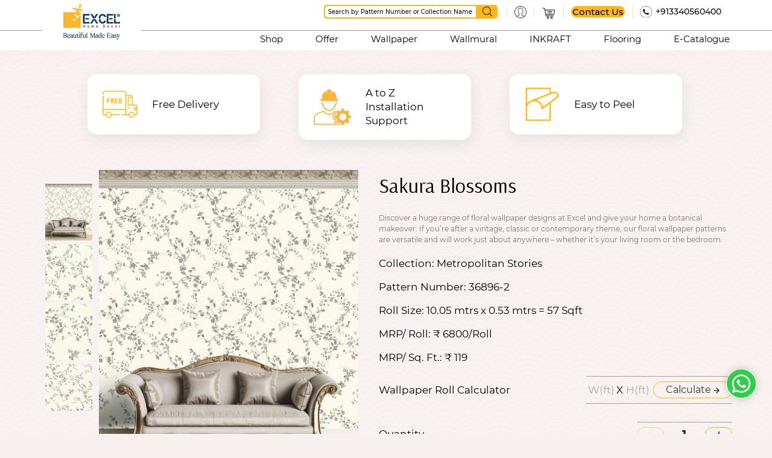

--- FILE ---
content_type: text/html; charset=utf-8
request_url: https://www.excelwallpapers.com/product-detail/sakura-blossoms
body_size: 10217
content:
<!DOCTYPE html>
<html lang='en'>
<head>
<meta charset='utf-8'>
<meta content='width=device-width, initial-scale=1, maximum-scale=5, user-scalable=yes' name='viewport'>
<link href='/assets/favicon.png' rel='shortcut icon' type='image/x-icon'>
<link href='/assets/favicon.png' rel='icon' type='image/x-icon'>
<link href='https://stackpath.bootstrapcdn.com/font-awesome/4.7.0/css/font-awesome.min.css' rel='stylesheet'>
<link href='https://www.excelwallpapers.com/product-detail/sakura-blossoms' rel='canonical'>
<!-- Google Tag Manager -->
<script>
  (function(w,d,s,l,i){w[l]=w[l]||[];w[l].push({'gtm.start':
  new Date().getTime(),event:'gtm.js'});var f=d.getElementsByTagName(s)[0],
  j=d.createElement(s),dl=l!='dataLayer'?'&l='+l:'';j.async=true;j.src=
  'https://www.googletagmanager.com/gtm.js?id='+i+dl;f.parentNode.insertBefore(j,f);
  })(window,document,'script','dataLayer','GTM-NXXVFKT');
</script>
<script async='' src='https://www.googletagmanager.com/gtag/js?id=AW-757770348'></script>
<script>
  window.dataLayer = window.dataLayer || []; function gtag(){dataLayer.push(arguments);} gtag('js', new Date()); gtag('config', 'AW-757770348');
</script>
<!-- End Google Tag Manager -->
<link href="/assets/application-6da330d13342372ba96be182e49831b7.css" media="all" rel="stylesheet" />
<link href="/assets/cropper.css" media="screen" rel="stylesheet" />
<title>Excel Wallpaper - Sakura Blossoms</title>
<meta content="authenticity_token" name="csrf-param" />
<meta content="RBzG+ATinAv9HAS9YaR42LbnJM5VeegIhIUFYq5rhJw=" name="csrf-token" />
</head>
<script type='application/ld+json'>
{
"@context": "https://schema.org",
"@type": "Organization",
"name": "Excel Home Decor ",
"url": "https://www.excelwallpapers.com/",
"logo": "https://s3.amazonaws.com/adroitart/header_logo/images/1/small/Home_decor_logo_for_web-148_x_63.png",
"contactPoint": {
"@type": "ContactPoint",
"telephone": "+913340560400",
"contactType": "sale/service",
"areaServed": "IN",
"availableLanguage": ["en","Hindi"]
},
"sameAs": [
"https://www.facebook.com/excelhomedecor",
"https://www.instagram.com/excelwallcoverings/",
"https://www.youtube.com/c/ExcelWallCoverings/videos",
"https://www.linkedin.com/company/excel-wallcoverings/",
"https://www.excelwallpapers.com/"
]
}
</script>
<body class='body'>
<!-- Google Tag Manager (noscript) -->
<noscript>
<iframe height='0' src='https://www.googletagmanager.com/ns.html?id=GTM-NXXVFKT' style='display:none;visibility:hidden' width='0'></iframe>
</noscript>
<!-- End Google Tag Manager (noscript) -->
<header id='header'>
<div class='medium-container'>
<a class='logo' href='/'>
<img alt='Header Logo- Excel' src='https://s3.amazonaws.com/adroitart/header_logo/images/1/small/Beautiful_made_easy_unit-01.png?1711028013'>
</a>
<div class='header-right'>
<div class='top-header'>
<form accept-charset="UTF-8" action="/product-listing" method="get"><div style="margin:0;padding:0;display:inline"><input name="utf8" type="hidden" value="&#x2713;" /></div>
<div class='search-box'>
<span class='search-input-box'>
<input id="search" name="search" placeholder="Search by Pattern Number or Collection Name" type="text" />
</span>
<button class='search-btn' type='submit'>
<img alt='Search Icon' src='/assets/search_icon.png'>
</button>
</div>
</form>

<div class='profile-box'>
<button>
<img alt='Profile Icon' src='/assets/profile_icon_new.png'>
</button>
<div class='account-popup-wrap'>
<div class='account-popup'>
<!-- .btn-wrpa -->
<!-- %a.lout{:href => "/users/sign_out", :method => "delete"} Sign Out -->
<div class='acc-box'>
<ul>
<li>
<a class='lout click-sign-in-btn' data-popup='login-form'>Sign In</a>
</li>
<li>
<a class='lout' data-popup='register-form'>Register</a>
</li>
</ul>
</div>
</div>
</div>
</div>
<div class='cart-box'>
<a href='/carts'>
<img alt='Cart Icon' src='/assets/cart_icon_new.png'>
</a>
</div>
<div class='callus-box'>
<a class='btn' href='/contact-us'>Contact Us</a>
</div>
<div class='call-now'>
<img alt='Contact Us' src='/assets/contact_us.png'>
<a href='tel:+913340560400'>+913340560400</a>
</div>
<div class='contact-us-mob'>
<a class='btn' href='/contact-us'>
<img alt='telegram' src='/assets/telegram_new.png'>
</a>
</div>
<div class='call-now-mob'>
<a class='btn' href='tel:+913340560400'>
<img alt='Old Phone' src='/assets/old-phone_new.png'>
</a>
</div>
<button class='menu-btn' title='Menu Bar'>
<span></span>
<span></span>
<span></span>
</button>
</div>
<nav>
<ul>
	<li><a href="/shop">Shop</a></li>
	<li><a href="/offer">Offer</a></li>
	<li><a href="/product-listing/wallpaper">Wallpaper</a></li>
	<li><a href="/product-listing/wallmurals">Wallmural</a></li>
	<li><a href="/product-listing/wallpaper/inkraft">INKRAFT</a></li>
	<li><a href="/product-listing/flooring">Flooring</a></li>
	<!-- <li><a href="/product-listing/furnishing">Fabric</a></li>  --><!-- <li><a href="/product-listing/carpet-tiles">Carpet Tiles</a></li> -->
	<li><a href="/e-catalogue">E-Catalogue</a></li>
	<!-- <li><a href="https://visualiser.arnxt.com/walls?brand=excel" target="_blank">Try &amp; Buy</a></li> -->
</ul>

</nav>
<div class='popup-wrap' id='change-password-form'>
<span class='close-popup'></span>
<form accept-charset="UTF-8" action="/change-password" data-remote="true" method="get"><div style="margin:0;padding:0;display:inline"><input name="utf8" type="hidden" value="&#x2713;" /></div>
<div class='half_input'>
<label>Old Password</label>
<input class="textfield" id="old_password" name="old_password" type="text" />
</div>
<div class='half_input'>
<label>New Password</label>
<input class="textfield" id="new_password" name="new_password" type="text" />
</div>
<div class='half_input'>
<label>Confirm Password</label>
<input class="textfield" id="confirm_password" name="confirm_password" type="text" />
</div>
<div class='half_input change-pass-btn'>
<button class='btn color-btn submit-enq-btn change-pass' data-disable-with='Please Wait....' type='submit'>
submit
</button>
</div>
</form>

<div class='sign_up_error_1'></div>
</div>
<div class='overlay'></div>

<div class='popup-wrap' id='login-form'>
<span class='close-popup'></span>
<div id='login-pops-ho'>
<form accept-charset="UTF-8" action="/users/sign_in" class="login-form" data-remote="true" id="new_user" method="post"><div style="margin:0;padding:0;display:inline"><input name="utf8" type="hidden" value="&#x2713;" /></div><div class='half_input'>
<label>Email Address / Mobile</label>
<input id="user_email" name="user[email]" type="text" value="" />
</div>
<div class='half_input'>
<label>Password</label>
<input id="user_password" name="user[password]" type="password" />
</div>
<div class='half_input'>
<div class='custom-checkbox'>
<input id="login_with_otp" name="login_with_otp" type="checkbox" value="1" />
<a class='otp-btn popup-btn' data-href='opt-box'>
Login with OTP
</a>
</div>
</div>
<div class='half_input'>
<input class="load-more-btn" name="commit" type="submit" value="Login" />
</div>
</form>

<div class='row-bx'>
<div class='sign_up_error'></div>
</div>
<div class='row-bx'>
<button class='size-btn' data-popup='forgot-password-form'>Forgot Password</button>
<button class='size-btn' data-popup='register-form'>Register</button>
</div>
</div>
<div class='signin-box hide' id='opt-box-ho' style='display:none'>
<div class='login-box'>
<h2>
Verification Code
</h2>
<p>
Please enter 6 digit verifiation code sent on your registered mobile number
</p>
<form accept-charset="UTF-8" action="/otp-verification" data-remote="true" method="post"><div style="margin:0;padding:0;display:inline"><input name="utf8" type="hidden" value="&#x2713;" /></div>
<div class='otp-box'>
<input id="otp" name="otp" type="text" />
</div>
<div class='btn-wrap flx-start'>
<button class='btn load-more-btn' type='submit'>Submit</button>
<a class='btn size-btn' href='/otp-verification-cancle'>Cancel</a>
</div>
</form>

<form accept-charset="UTF-8" action="/resend-otp-verification" data-remote="true" method="post"><div style="margin:0;padding:0;display:inline"><input name="utf8" type="hidden" value="&#x2713;" /></div>
<input id="otp_p_no" name="otp_p_no" type="hidden" value="1" />
<div class='otp-flex'>
<span class='otp-txt'>New OTP will be send in sec</span>
<div class='otp-counter'>20</div>
<button class='resend-otp'>Resend OTP</button>
</div>
</form>

</div>
<div class='success_msg' style='text-align: center;font-size: 18px;padding-top: 10px;color: green;'></div>
<div class='error_msg' style='text-align: center;padding-top: 10px;color: red;font-size: 14px;'></div>
</div>
</div>

<div class='popup-wrap' id='register-form'>
<span class='close-popup'></span>
<form accept-charset="UTF-8" action="/users" class="register-form" data-remote="true" id="new_user" method="post"><div style="margin:0;padding:0;display:inline"><input name="utf8" type="hidden" value="&#x2713;" /></div><div class='half_input'>
<label>Name</label>
<input id="user_name" name="user[name]" type="text" />
</div>
<div class='half_input'>
<label>Email Address</label>
<input id="user_email" name="user[email]" type="email" value="" />
</div>
<div class='half_input'>
<label>Mobile No</label>
<input id="user_mobile_no" name="user[mobile_no]" type="text" />
</div>
<div class='half_input'>
<label>Password</label>
<input id="user_password" name="user[password]" type="password" />
</div>
<div class='half_input'>
<label>Confirm Password</label>
<input id="user_password_confirmation" name="user[password_confirmation]" type="password" />
</div>
<div class='half_input half_input_register'>
<input data-disable-with="Please wait.." name="commit" type="submit" value="Register" />
</div>
</form>

<div class='sign_up_error_1'></div>
<div class='row-bx'>
<button class='size-btn' data-popup='login-form'>Login</button>
<button class='size-btn' data-popup='forgot-password-form'>Forgot Password</button>
</div>
</div>

<div class='popup-wrap' id='forgot-password-form'>
<span class='close-popup'></span>
<div class='forgot-password-form'>
<p class='popup-text'>We will send you a link to reset your password</p>
<form accept-charset="UTF-8" action="/users/password" class="new_user" data-remote="true" id="new_user" method="post"><div style="margin:0;padding:0;display:inline"><input name="utf8" type="hidden" value="&#x2713;" /></div>
<div class='half_input'>
<div class='reset-mail-text'>
<label>Email</label>
</div>
<input autofocus="autofocus" id="user_email" name="user[email]" type="email" value="" />
</div>
<div class='half_input'>
<input class="load-more-btn" data-disable-with="Please wait..." name="commit" type="submit" value="Send me reset password instructions" />
</div>
</form>

</div>
<div class='sign_up_error_2' style='font-size: 12px;color: red;line-height: 16px;'></div>
</div>

<div class='overlay'></div>
<div class='loader-overlay'></div>
</div>
</div>
</header>
<style>
  #header nav li a.active{color:#fdb813;}
  .countdown{position: absolute;width: 120%;left: -10%;background: #fff;    display: flex;justify-content: center;gap: 50px;background: #143c67;padding: 10px}
  .countdown-value{font-size: 25px;font-weight: 500;color:#fdb813; }
  .countdown-heading{color: #fdb813;}
  .countdown h2{text-transform: uppercase;font-size: 25px;}
  .countdown h2, .countdown .heading03 + p{color: #fff;}
  .colan{color: #fff;font-size: 25px;font-weight: 500;color: #fdb813;}
  .countdown .right-box{    display: flex;align-items: center;gap: 20px;}
  .header-box{background:#fdb813;padding:6px;} 
  / #header:after {top:80px;}
  /*  #header:after {top:49px;}*/
  .header-box-text{text-align:center;color:black;} 
  .call-now a.btn{    cursor: pointer;
    border: 1px solid #fdb813 !important;
    border-radius: 15px;
    padding: 4px 15px !important;}
  .top-header img{width:20px;}
   #header .top-header a{border: none !important;display: inline-block;vertical-align: middle;padding: 2px 2px !important;}
   #header .top-header .call-now img{display: inline-block;vertical-align: middle;}
   
  
  @media screen and (max-width: 1023px){
    .countdown h2{font-size: 24px}
  
  }
  
  @media screen and (max-width: 767px){
    .qty-count{position: absolute;margin-left: 2px;}
    .countdown{flex-direction: column;align-items: center;justify-content: center;gap: 5px;}
    .countdown h2{font-size: 22px}
    .countdown .right-box{gap: 10px;}
    .countdown-value{font-size: 22px;}
    .countdown .right-box{font-size: 11px}
    
    #header:after {top:98%;}
  }
</style>

<main id='main'>
<div class='loader'></div>
<div class='loader-overlay'></div>
<script type='application/ld+json'>
{
"@context": "https://schema.org/",
"@type": "Product",
"name": "Sakura Blossoms",
"image": "https://s3.amazonaws.com/adroitart/images/2550/original/36896-2.jpg?1648101437",
"description": "Discover a huge range of floral wallpaper designs at Excel and give your home a botanical makeover. If you’re after a vintage, classic or contemporary theme, our floral wallpaper patterns are versatile and will work just about anywhere – whether it’s your living room or the bedroom.",
"brand": {
"@type": "Brand",
"name": "Excel Wallpaper"
},
"sku": "36896-1",
"aggregateRating": {
"@type": "AggregateRating",
"ratingValue": "5",
"bestRating": "5",
"worstRating": "1",
"ratingCount": "173"
}
}
</script>
<section class='pd-usp-section header-space'>
<div class='small-container'>
<div class='usp-container'>
<figure>
<div class='icon-box'>
<img alt='' src='/assets/fd_icon.png'>
</div>
<figcaption>Free Delivery</figcaption>
</figure>
<figure>
<div class='icon-box'>
<img alt='' src='/assets/Free Installation &amp; Assistance.png'>
</div>
<figcaption>A to Z Installation Support</figcaption>
</figure>
<figure>
<div class='icon-box'>
<img alt='' src='/assets/peel_icon.png'>
</div>
<figcaption>Easy to Peel</figcaption>
</figure>
</div>
</div>
</section>
<!-- pd-usp-section close -->
<section class='product-detail-section'>
<div class='medium-container'>
<div class='product-dlt-imgbox'>
<div class='product-img-container' id='product_color_image'>
<div class='dlt-bigimg-box'>
<img data-zoom-image='https://s3.amazonaws.com/adroitart/images/2550/original/36896-2.jpg?1648101437' id='zoom_03' src='https://s3.amazonaws.com/adroitart/images/2550/original/36896-2.jpg?1648101437'>
</div>
<div class='dlt-thumb-box' id='gallery_01'>
<div class='vertical-thumb-slider'>
<div class='thumb-box'>
<a data-image='https://s3.amazonaws.com/adroitart/images/2550/original/36896-2.jpg?1648101437' data-zoom-image='https://s3.amazonaws.com/adroitart/images/2550/original/36896-2.jpg?1648101437' href='javascript:void(0);' id='pc-10'>
<img id='img_01' src='https://s3.amazonaws.com/adroitart/images/2550/original/36896-2.jpg?1648101437'>
</a>
</div>
<div class='thumb-box'>
<a data-image='https://s3.amazonaws.com/adroitart/images/2551/original/AS368962.jpg?1648101437' data-zoom-image='https://s3.amazonaws.com/adroitart/images/2551/original/AS368962.jpg?1648101437' href='javascript:void(0);' id='pc-10'>
<img id='img_01' src='https://s3.amazonaws.com/adroitart/images/2551/original/AS368962.jpg?1648101437'>
</a>
</div>
<div class='thumb-box'>
<a data-image='https://s3.amazonaws.com/adroitart/images/2552/original/AS368962.jpg?1648101438' data-zoom-image='https://s3.amazonaws.com/adroitart/images/2552/original/AS368962.jpg?1648101438' href='javascript:void(0);' id='pc-10'>
<img id='img_01' src='https://s3.amazonaws.com/adroitart/images/2552/original/AS368962.jpg?1648101438'>
</a>
</div>
<div class='thumb-box'>
<a data-image='https://s3.amazonaws.com/adroitart/images/7119/original/AS368962.jpg?1649062017' data-zoom-image='https://s3.amazonaws.com/adroitart/images/7119/original/AS368962.jpg?1649062017' href='javascript:void(0);' id='pc-10'>
<img id='img_01' src='https://s3.amazonaws.com/adroitart/images/7119/original/AS368962.jpg?1649062017'>
</a>
</div>
</div>
</div>

</div>
<div class='clear'></div>
<div class='color-box'>
<h2>Select Color</h2>
<div class='color-wrap'>
<div class='custom-thumb-slider'>
<div class='select-color' for='10391' id='selected-color' onclick="$.getScript('/change-color-images/2724?color_id=10391')">
<img alt='' src='https://s3.amazonaws.com/adroitart/images/2551/small/AS368962.jpg?1648101437'>
</div>
<div class='select-color' for='11415' id='selected-color' onclick="$.getScript('/change-color-images/2724?color_id=11415')">
<img alt='' src='https://s3.amazonaws.com/adroitart/images/2554/small/AS368961.jpg?1648101439'>
</div>
</div>
</div>
</div>
</div>
<div class='product-dlt-content'>
<h1 class='heading03'>Sakura Blossoms</h1>
<p>Discover a huge range of floral wallpaper designs at Excel and give your home a botanical makeover. If you’re after a vintage, classic or contemporary theme, our floral wallpaper patterns are versatile and will work just about anywhere – whether it’s your living room or the bedroom.</p>
<div class='prd-info-box'>
<label>Collection:</label>
<span>Metropolitan Stories </span>
</div>
<div class='prd-info-box'>
<label>Pattern Number:</label>
<span id='pr-pt-color'>36896-2</span>
</div>
<div class='prd-info-box'>
<label>Roll Size:</label>
<span>10.05 mtrs x 0.53 mtrs = 57 Sqft</span>
</div>
<div class='prd-info-box'>
<label>MRP/ Roll:</label>
<span></span>
₹ 6800/Roll
</div>
<div class='prd-info-box'>
<label>MRP/ Sq. Ft.:</label>
<span>₹ 119</span>
</div>
<div class='prd-info-box in-pin dis-flex'>
<label>Wallpaper Roll Calculator</label>
<div class='info-box calc-box dis-flex'>
<form accept-charset="UTF-8" action="/wallpaper_roll_calculator" class="dis-flex" data-remote="true" method="get"><div style="margin:0;padding:0;display:inline"><input name="utf8" type="hidden" value="&#x2713;" /></div>
<input id="product_id" name="product_id" type="hidden" value="2724" />
<span>
<input id="width" name="width" placeholder="W(ft)" required="required" type="text" value="" />
</span>
<span>X</span>
<span>
<input id="height" name="height" placeholder="H(ft)" required="required" type="text" value="" />
</span>
<button class='btn calc-btn' type='submit'>
Calculate
<img alt='buy-arrow-icon' src='/assets/buy-arrow-icon.png'>
</button>
</form>

<p class='final_roll_needed'></p>
</div>
</div>
<div class='prd-info-box dis-flex'>
<label>Quantity</label>
<div class='info-box counter-box'>
<button class='minus-btn pnt-none'></button>
<input class='count' id='s-2724' readonly='readonly' value='1'>
<button class='plus-btn'></button>
</div>
</div>
<div class='prd-info-box in-pin dis-flex'>
<label>Delivery Options</label>
<div class='info-box pincode'>
<form accept-charset="UTF-8" action="/pincode_tat_calc" data-remote="true" method="get"><div style="margin:0;padding:0;display:inline"><input name="utf8" type="hidden" value="&#x2713;" /></div>
<input id="pincode" name="pincode" placeholder="Pincode" type="text" />
<button class='btn' type='submit'>
<img alt=' ' src='/assets/buy-arrow-icon.png'>
</button>
</form>

<p class='pincode_tat'></p>
</div>
</div>
<div class='prd-info-box'>
<button class='size-btn buy-now-bulk-stock-n'>
Add To Cart
<img alt=' ' src='/assets/buy-arrow-icon.png'>
</button>
<button class='add-cart-btn buy-now-bulk-stock'>
Buy Now
<img alt=' ' src='/assets/buy-arrow-icon.png'>
</button>
<a class='size-btn show-offline' for='nlb-2724' href='javascript:void(0);'>
Buy Offline
<img alt=' ' src='/assets/buy-arrow-icon.png'>
</a>
</div>
</div>
<!-- product-dlt-content close -->
</div>
</section>
<!-- product-detail-section close -->
<section class='section prodinfo-section'>
<div class='medium-container'>
<div class='tab-header'>
<button class='active' data-tab='pd-tab'>Product Information</button>
<button data-tab='ig-tab'>Installation guidelines</button>
</div>
<div class='tab-container'>
<div class='tab-box' id='pd-tab' style='display: block;'>
<div class='tab-row'>
<h5>Floral</h5>
<p>Discover a huge range of floral wallpaper designs at Excel and give your home a botanical makeover.
If you’re after a vintage, classic or contemporary theme, our floral wallpaper patterns are versatile
and will work just about anywhere – whether it’s your living room or the bedroom.</p>
</div>
<div class='tab-row'>
<h5>Item Details</h5>
<ul class='list-ul'>
<li>
<p>Usage for: Living room, Bedroom, Office</p>
</li>
<li>
<p>Please note: Not suitable for damp, dirty &amp; rough surfaces</p>
</li>
<li>
<p>Collection: Metropolitan Stories </p>
</li>
<li>
<p>Package Contents: Excel wallpaper rolls is 10.05 mtrs x 0.53 mtrs = 57 Sqft, Average utilization of each roll is 57 sqft</p>
</li>
<li>
<p>Instructions: Spongeable, easy to remove, colorfast and fire resistant.</p>
</li>
<li>
<p>It is not Self Adhesive wallpaper, we do not provide glue with wallpaper.</p>
</li>
<li>
<p>Excel wallpapers are made of a premium, high quality and durable materials and are safe for walls and will last for years without fading.</p>
</li>
<li>
<p>Maintenance Tips - Always wipe from bottom to top, clean stubborn stains with clean damp cloth (do not use strong abrasive cleaning agents or hard scrubbers on wallpaper surface)</p>
</li>
</ul>
</div>
</div>
<div class='tab-box' id='ig-tab'>
<div class='tab-row'>
<div class='tab-row'>
<div class='ig-tab-img'>
<a href='/wallpaper-application-instructions.pdf'>
<img src='/assets/Installation-guide-01.jpg'>
</a>
</div>
<div class='ig-tab-img'>
<a href='/wallpaper-application-instructions.pdf'>
<img src='/assets/Installation-guide-02.jpg'>
</a>
</div>
<div class='ig-tab-img'>
<a href='/wallpaper-application-instructions.pdf'>
<img src='/assets/Installation-guide-03.jpg'>
</a>
</div>
<div class='ig-tab-img'>
<a href='/wallpaper-application-instructions.pdf'>
<img src='/assets/Installation-guide-04.jpg'>
</a>
</div>
<div class='ig-tab-img'>
<a href='/wallpaper-application-instructions.pdf'>
<img src='/assets/Installation-guide-05.jpg'>
</a>
</div>
</div>
</div>
</div>
</div>
</div>
</section>
<section class='section na-mid-section'>
<div class='container'>
<div class='sec-head'>
<h2 class='heading02'>
MORE LIKE THIS
</h2>
</div>
<div class='product-row'>
<figure class='product-box'>
<div class='img-box' id='change_listing_images_2729'>
<div class='pro-img-slider pro-img-slider-2729'>
<div class='slider-item'>
<a href='/product-detail/wild-roses' target='_blank'>
<img alt='' src='https://s3.amazonaws.com/adroitart/images/2466/large/36921-1.jpg?1648055524'>
</a>
</div>
<div class='slider-item'>
<a href='/product-detail/wild-roses' target='_blank'>
<img alt='' src='https://s3.amazonaws.com/adroitart/images/2467/large/AS369211.jpg?1648055524'>
</a>
</div>
</div>
<style>
  .img-box.wallpaper{position: relative;}
  .dis-ribbon {
    position: absolute;
    right: 0; 
    top: 0;
    z-index: 1;
    width:65px;
    height: 65px;
  }
  .dis-ribbon span {
    font-size: 16px;
    color: #000000;
    position: absolute;
    top: 50%;
    left: 50%;
    transform: translate(-50%, -50%);
    text-align: center
  }
</style>

</div>
<figcaption>
<div class='product-box-content'>
<div class='pro-info-left'>
<h2 class='pro-title'>
<span>Wild Roses</span>
<span class='set_pattern_number_2729'>36921-1</span>
</h2>
<h2 class='pro-title'>
₹ 6800/Roll
<span>57 Sq. Ft.</span>
</h2>
</div>
<div class='pro-info-right'>
<ul>
<li class='active remove_active_2729' onclick="$.getScript('/change-listing-images/2729?color_id=3'); $('.remove_active_2729').removeClass('active'); $(this).addClass('active');">
<img alt='' src='https://s3.amazonaws.com/adroitart/images/2467/small/AS369211.jpg?1648055524'>
</li>
<li class='remove_active_2729' onclick="$.getScript('/change-listing-images/2729?color_id=5'); $('.remove_active_2729').removeClass('active'); $(this).addClass('active');">
<img alt='' src='https://s3.amazonaws.com/adroitart/images/2470/small/AS369214.jpg?1648055526'>
</li>
<li class='remove_active_2729' onclick="$.getScript('/change-listing-images/2729?color_id=2'); $('.remove_active_2729').removeClass('active'); $(this).addClass('active');">
<img alt='' src='https://s3.amazonaws.com/adroitart/images/2473/small/AS369213.jpg?1648055527'>
</li>
</ul>
</div>
</div>
<p>Discover a huge range of floral wallpaper designs at Excel and give your home...</p>
<div class='product-box-btn'>
<a class='buy-btn' href='/product-detail/wild-roses'>
Buy Now
<img alt='buy-arrow-icon' src='/assets/buy-arrow-icon.png'>
</a>
<!-- %button.action-icon.like-icon -->
</div>
</figcaption>
</figure>
</div>
</div>
</section>
<section class='section enq-section'>
<div class='small-container'>
<div class='enq-card'>
<form accept-charset="UTF-8" action="/enquiries" class="new_enquiry" data-remote="true" id="new_enquiry" method="post"><div style="margin:0;padding:0;display:inline"><input name="utf8" type="hidden" value="&#x2713;" /></div><div class='input-box'>
<input class="normal-product-nbl" id="enquiry_product_id" name="enquiry[product_id]" type="hidden" value="" />
<input id="enquiry_name" name="enquiry[name]" placeholder="Enter Name" required="required" type="text" />
</div>
<div class='input-box'>
<input id="enquiry_email" name="enquiry[email]" placeholder="Enter Email" required="required" type="email" />
</div>
<div class='input-box'>
<input id="enquiry_mobile_number" name="enquiry[mobile_number]" placeholder="Enter Phone Number" required="required" type="text" />
</div>
<div class='input-box'>
<textarea id="enquiry_message" name="enquiry[message]" placeholder="Enter Message" required="required">
</textarea>
</div>
<script src="https://www.google.com/recaptcha/api.js" async defer></script>
<div data-sitekey="6LcHL-UrAAAAAAoafRDLelCICQcq2Qld1pwSn_Wj" class="g-recaptcha "></div>
          <noscript>
            <div>
              <div style="width: 302px; height: 422px; position: relative;">
                <div style="width: 302px; height: 422px; position: absolute;">
                  <iframe
                    src="https://www.google.com/recaptcha/api/fallback?k=6LcHL-UrAAAAAAoafRDLelCICQcq2Qld1pwSn_Wj"
                    scrolling="no" name="ReCAPTCHA"
                    style="width: 302px; height: 422px; border-style: none; border: 0;">
                  </iframe>
                </div>
              </div>
              <div style="width: 300px; height: 60px; border-style: none;
                bottom: 12px; left: 25px; margin: 0px; padding: 0px; right: 25px;
                background: #f9f9f9; border: 1px solid #c1c1c1; border-radius: 3px;">
                <textarea id="g-recaptcha-response" name="g-recaptcha-response"
                  class="g-recaptcha-response"
                  style="width: 250px; height: 40px; border: 1px solid #c1c1c1;
                  margin: 10px 25px; padding: 0px; resize: none;">
</textarea>
              </div>
            </div>
          </noscript>

<div class='input-box'>
<button class='enq-btn'>ENQUIRE NOW</button>
</div>
</form>

<div class='errors'></div>
<style>
  .form-popup-overlay .form-popup .input-box button{background: #fdb813 !important;}
  form{text-align:center;}
  .input-box textarea{background: none;
    padding: 6px 0px 6px;
    text-align: center;
    color: #ffffff;
    font-size: 18px;
    border-radius: 14px;
    border: 1px solid #ffffff;
    width: 20%;
    font-family: "RalewayRegular";
    width: 100%;
    resize:none;
    height:35px;}
  
  .errors{position: absolute;top: 71%;color: red;}
  .g-recaptcha{margin-top: 20px;}
  .input-box textarea::placeholder{color:#ffff;}
  
  @media only screen and (max-width: 1023px){
   .input-box textarea{ height:30px;
    font-size:14px;}
  }
  @media only screen and (max-width: 767px){
    .input-box textarea{ border-radius: 10px;}
    .enq-btn {margin-top: 25px;}
    .errors {top: 77%;}
  }
</style>

</div>
</div>
</section>
<!-- enq section close -->
<form accept-charset="UTF-8" action="/line_items" method="post"><div style="margin:0;padding:0;display:inline"><input name="utf8" type="hidden" value="&#x2713;" /><input name="authenticity_token" type="hidden" value="RBzG+ATinAv9HAS9YaR42LbnJM5VeegIhIUFYq5rhJw=" /></div>
<input id="create_line_item" name="commit" style="display: none" type="submit" value="Add To Cart" />
<input id="product" name="product" type="hidden" value="sakura-blossoms" />
<input id="quantity" name="quantity" type="hidden" value="" />
<input id="color-id" name="color_id" type="hidden" value="10" />
<input id="product-color-id" name="product_color_id" type="hidden" value="10391" />
<input id="buy_option-id" name="buy_option" type="hidden" value="Add To Cart" />
</form>

<div class='form-popup-overlay'>
<div class='form-popup'>
<span class='close-btn'></span>
<h2>Enquire Now</h2>
<form accept-charset="UTF-8" action="/enquiries" class="new_enquiry" data-remote="true" id="new_enquiry" method="post"><div style="margin:0;padding:0;display:inline"><input name="utf8" type="hidden" value="&#x2713;" /></div><div class='input-box'>
<input class="normal-product-nbl" id="enquiry_product_id" name="enquiry[product_id]" type="hidden" value="" />
<input id="enquiry_name" name="enquiry[name]" placeholder="Enter Name" required="required" type="text" />
</div>
<div class='input-box'>
<input id="enquiry_email" name="enquiry[email]" placeholder="Enter Email" required="required" type="email" />
</div>
<div class='input-box'>
<input id="enquiry_mobile_number" name="enquiry[mobile_number]" placeholder="Enter Phone Number" required="required" type="text" />
</div>
<div class='input-box'>
<textarea id="enquiry_message" name="enquiry[message]" placeholder="Enter Message" required="required">
</textarea>
</div>
<script src="https://www.google.com/recaptcha/api.js" async defer></script>
<div data-sitekey="6LcHL-UrAAAAAAoafRDLelCICQcq2Qld1pwSn_Wj" class="g-recaptcha "></div>
          <noscript>
            <div>
              <div style="width: 302px; height: 422px; position: relative;">
                <div style="width: 302px; height: 422px; position: absolute;">
                  <iframe
                    src="https://www.google.com/recaptcha/api/fallback?k=6LcHL-UrAAAAAAoafRDLelCICQcq2Qld1pwSn_Wj"
                    scrolling="no" name="ReCAPTCHA"
                    style="width: 302px; height: 422px; border-style: none; border: 0;">
                  </iframe>
                </div>
              </div>
              <div style="width: 300px; height: 60px; border-style: none;
                bottom: 12px; left: 25px; margin: 0px; padding: 0px; right: 25px;
                background: #f9f9f9; border: 1px solid #c1c1c1; border-radius: 3px;">
                <textarea id="g-recaptcha-response" name="g-recaptcha-response"
                  class="g-recaptcha-response"
                  style="width: 250px; height: 40px; border: 1px solid #c1c1c1;
                  margin: 10px 25px; padding: 0px; resize: none;">
</textarea>
              </div>
            </div>
          </noscript>

<div class='input-box'>
<button class='enq-btn'>ENQUIRE NOW</button>
</div>
</form>

<div class='errors'></div>
<style>
  .form-popup-overlay .form-popup .input-box button{background: #fdb813 !important;}
  form{text-align:center;}
  .input-box textarea{background: none;
    padding: 6px 0px 6px;
    text-align: center;
    color: #ffffff;
    font-size: 18px;
    border-radius: 14px;
    border: 1px solid #ffffff;
    width: 20%;
    font-family: "RalewayRegular";
    width: 100%;
    resize:none;
    height:35px;}
  
  .errors{position: absolute;top: 71%;color: red;}
  .g-recaptcha{margin-top: 20px;}
  .input-box textarea::placeholder{color:#ffff;}
  
  @media only screen and (max-width: 1023px){
   .input-box textarea{ height:30px;
    font-size:14px;}
  }
  @media only screen and (max-width: 767px){
    .input-box textarea{ border-radius: 10px;}
    .enq-btn {margin-top: 25px;}
    .errors {top: 77%;}
  }
</style>

</div>
</div>
<style>
  .product-box-btn .try-buy{margin-right: 0;font-size: 16px;padding: 5px 0px 5px 9px;vertical-align: top;font-size: 16px;font-family: "MyriadProRegular";padding: 3px 0px 5px 9px;border-radius: 50px;background: #fdb813;border: none;display: inline-block;transition: ease 0.3s all;cursor: pointer;padding: 5px 0px 5px 9px;}
  .prd-info-box .try-buy{margin-right: 0;font-size: 16px;vertical-align: top;font-size: 16px;font-family: "MyriadProRegular";border-radius: 50px;background: #fdb813;border: none;display: inline-block;transition: ease 0.3s all;cursor: pointer;padding: 7px 0px 5px 9px;}
  .prd-info-box .try-buy:hover{transform: scale(1.1);box-shadow: 0 1px 11px rgba(0, 0, 0, 0.2);}
  .prd-info-box .try-buy img{display: inline-block;vertical-align: middle;padding: 0px 10px 0px 7px;width: auto;}
  .product-box-btn .try-buy img{display: inline-block;vertical-align: middle;padding: 0px 10px 0px 7px;width: auto;}
  
  @media (max-width: 1023px){
    .prd-info-box .try-buy{font-size: 14px;margin-top: 20px;}
    .product-box-btn .try-buy{font-size: 14px;}
  }
  
  @media (max-width: 767px){
    .prd-info-box .try-buy {font-size: 16px;padding: 7px 10px;}
    .product-box-btn .try-buy {font-size: 16px;padding: 7px 10px;}
  }
  .form-popup-overlay{position: fixed;top: 0;left: 0;right: 0;bottom: 0;background: rgba(0,0,0,0.5);z-index: 9999;display: none;}
  .form-popup-overlay .form-popup{position: absolute;top: 50%;left: 50%;transform: translate(-50%, -50%);max-width: 500px;width:400px;background-color: #ffffff;padding: 25px;}
  .form-popup-overlay .form-popup .input-box{margin:15px 0;width:100%;text-align: center;}
  .form-popup-overlay .form-popup .input-box input{padding: 10px;width: 100%;border: 1px solid #b2afaf;font-size: 14px;}
  .form-popup-overlay .form-popup .input-box textarea{padding: 10px;width: 100%;border: 1px solid #b2afaf;font-size: 14px;resize:none;height:70px;color: inherit;text-align: left;}
  .form-popup-overlay .form-popup .input-box textarea::-webkit-input-placeholder {color: inherit;}
    .form-popup-overlay .form-popup .input-box textarea::-moz-placeholder {color: inherit;}
    .form-popup-overlay .form-popup .input-box textarea:-ms-input-placeholder {color: inherit;}
    .form-popup-overlay .form-popup .input-box textarea:-moz-placeholder {color: inherit;}
  .form-popup-overlay .form-popup .input-box button{background: #143c67;color:#ffffff;border: none;padding: 7px;padding: 9px 15px;border-radius: 28px;}
  .form-popup-overlay .form-popup h2{font-family: "MontserratSemiBold";font-size: 18px;text-align: center;color: #000;margin-bottom: 20px;}
  .form-popup-overlay .form-popup .close-btn{z-index: 99;position: absolute;top: -22px;right: -21px;width: 25px;height: 25px;background: #fff;border-radius: 100%;cursor:pointer}
  .form-popup-overlay .form-popup .close-btn:before{content: "";position: absolute;width: 13px;height: 2px;background: #000;transform: rotate(45deg);top: 11px;left: 6px;}
  .form-popup-overlay .form-popup .close-btn:after{content: "";position: absolute;width: 13px;height: 2px;background: #000;transform: rotate(130deg);top: 11px;left: 6px;}
  
  @media screen and (max-width: 767px){
  .form-popup-overlay .form-popup{width:90%}
  .form-popup-overlay .form-popup .close-btn{right: -12px}
</style>
<style>
  .dis-flex{display: flex;align-items: center; justify-content: space-between;}
  
   @media screen and (max-width: 767px){
     .buy-btn{white-space: nowrap; padding: 10px 15px;margin-right: 0;}
     .product-box-btn .try-buy{white-space: nowrap; padding: 10px 15px;}
   }
</style>

</main>
<footer id='footer'>
<div class="container">
<div class="footer-top-box">
<div class="footer-left">
<h2 class="heading02">BE THE FIRST<br />
TO KNOW</h2>
</div>

<div class="footer-right">
<h4>Follow us</h4>

<ul>
	<li><a href="https://www.facebook.com/excelhomedecor" target="_blank"><img alt="fb" src="/assets/fb.png" /> </a></li>
	<li><a href="https://www.instagram.com/excel.homedecor/" target="_blank"><img alt="insta" src="/assets/insta.png" /> </a></li>
	<li><a href="https://www.youtube.com/@Excel_HomeDecor" target="_blank"><img alt="youtube" src="/assets/yt.png" /> </a></li>
	<li><a href="https://www.linkedin.com/company/excelhomedecor" target="_blank"><img alt="linkedin" src="/assets/linkedin.png" /> </a></li>
</ul>

<p>Keep in touch with all the latest innovations in wallpapers space by following our social media handles.</p>
</div>
</div>

<div class="footer-middle-box">
<div class="footer-nav">
<div class="footer-list">
<h4>SITEMAP</h4>

<ul>
	<li><a href="/about-us">ABOUT US</a></li>
	<li><a href="/e-catalogue">E-CATALOGUE</a></li>
	<!-- <li><a href="/offer_listing">OFFERS</a></li> -->
	<li><a href="https://www.excelwallpapers.com/new-arrivals">NEW ARRIVALS</a></li>
	<li><a href="/blogs">BLOGS</a></li>
	<li><a href="/tips-tricks">T</a><a href="/tips-tricks">IPS &amp; TRICKS</a></li>
</ul>
</div>

<div class="footer-list">
<h4>HOW CAN WE HELP</h4>

<ul>
	<li><a href="/contact-us">CONTACT US</a></li>
	<li><a href="/partners">PARTNER WITH US</a></li>
	<li><a href="/faq_listing">FAQ</a></li>
</ul>
</div>

<div class="footer-list">
<h4>POLICIES</h4>

<ul>
	<li><a href="/privacy-policies">PRIVACY POLICY</a></li>
	<li><a href="/return-exchange">RETURN &amp; EXCHANGE</a></li>
	<li><a href="/terms-conditions">TERMS &amp; CONDITIONS</a></li>
	<li><a href="/cancellation-policy">CANCELLATION POLICY</a></li>
	<li><a href="/shipping-policy">SHIPPING POLICY</a></li>
	<li><a href="/installation-support-t&amp;c">INSTALLATION SUPPORT T&amp;C</a></li>
	<li><a href="/home-fest-t-and-c">HOME FEST T&amp;C</a></li>
</ul>
</div>

<div class="footer-list">
<h4>CATEGORIES</h4>

<ul>
	<li><a href="/product-listing/wallpaper">WALLPAPER</a></li>
	<li><a href="/product-listing/wallmurals">WALLMURAL</a></li>
	<li><a href="/product-listing/flooring">FLOORING</a></li>
	<!-- <li><a href="/product-listing/carpet-tiles">Carpet Tiles</a></li> --><!-- <li><a href="/product-listing/furnishing">FABRIC</a></li>  -->
</ul>
</div>
</div>

<div class="excel-right"><img alt="Header Logo- Excel" src="https://s3.amazonaws.com/adroitart/websites/pictures/262/content/Beautiful_made_easy_unit-02.png" style="width: 148px; height: 63px;" />
<div class="info-box">
<h4>EXCEL HOME DECOR PVT. LTD.</h4>

<p>#301 Prasad Square,164 AJC Bose Road, Kolkata 700 014, WB, India</p>
</div>

<div class="info-box">
<h4>CALL US</h4>

<p><a href="tel:913340560400">+91 33 4056 0400</a></p>
</div>

<div class="info-box">
<h4>MAIL US</h4>

<p><a href="mailto:reachus@excelwallpapers.com">reachus@excelwallpapers.com</a></p>
</div>
</div>
</div>

<p class="copyright-text">Excel Home Decor Pvt. Ltd. - All rights reserved</p>
</div>

<p class='cstm-centre'>
Designed & Developed By:
<a href='https://www.digitale.co.in/' target='_blank'>Digitale</a>
</p>
</footer>
<div class='live-chat'>
<div class='text-box'>
<p>
Chat With Us
</p>
<svg class='close-btn' fill='lightgray' height='16' viewbox='0 0 23 23' width='16' xmlns='http://www.w3.org/2000/svg'>
<path d='M19 6.41L17.59 5 12 10.59 6.41 5 5 6.41 10.59 12 5 17.59 6.41 19 12 13.41 17.59 19 19 17.59 13.41 12z' fill='#000000'></path>
<path d='M0 0h24v24H0z' fill='none'></path>
</svg>
</div>
</div>
<a class='wa-icon' href='https://api.whatsapp.com/send?phone=916292281344' target='_blank'>
<img src='/assets/whatsapp-icon_new.png'>
</a>
<div class='popup-overlay'></div>
<div class='popup-box' id='blinds-popup'>
<h3>Enquire Now</h3>
<button class='close-popup'></button>
<form accept-charset="UTF-8" action="/enquiries" class="new_enquiry" data-remote="true" id="new_enquiry" method="post"><div style="margin:0;padding:0;display:inline"><input name="utf8" type="hidden" value="&#x2713;" /></div><input id="enquiry_blinds_product" name="enquiry[blinds_product]" type="hidden" value="true" />
<input id="enquiry_product_id" name="enquiry[product_id]" type="hidden" value="" />
<div class='form-box'>
<input id="enquiry_name" name="enquiry[name]" placeholder="Enter Name" required="required" type="text" />
</div>
<div class='form-box'>
<input id="enquiry_email" name="enquiry[email]" placeholder="Enter Email" required="required" type="email" />
</div>
<div class='form-box'>
<input id="enquiry_mobile_number" name="enquiry[mobile_number]" placeholder="Enter Phone Number" required="required" type="text" />
</div>
<div class='form-box'>
<textarea id="enquiry_message" name="enquiry[message]" placeholder="Message">
</textarea>
</div>
<script src="https://www.google.com/recaptcha/api.js" async defer></script>
<div data-sitekey="6LcHL-UrAAAAAAoafRDLelCICQcq2Qld1pwSn_Wj" class="g-recaptcha "></div>
          <noscript>
            <div>
              <div style="width: 302px; height: 422px; position: relative;">
                <div style="width: 302px; height: 422px; position: absolute;">
                  <iframe
                    src="https://www.google.com/recaptcha/api/fallback?k=6LcHL-UrAAAAAAoafRDLelCICQcq2Qld1pwSn_Wj"
                    scrolling="no" name="ReCAPTCHA"
                    style="width: 302px; height: 422px; border-style: none; border: 0;">
                  </iframe>
                </div>
              </div>
              <div style="width: 300px; height: 60px; border-style: none;
                bottom: 12px; left: 25px; margin: 0px; padding: 0px; right: 25px;
                background: #f9f9f9; border: 1px solid #c1c1c1; border-radius: 3px;">
                <textarea id="g-recaptcha-response" name="g-recaptcha-response"
                  class="g-recaptcha-response"
                  style="width: 250px; height: 40px; border: 1px solid #c1c1c1;
                  margin: 10px 25px; padding: 0px; resize: none;">
</textarea>
              </div>
            </div>
          </noscript>

<div class='form-box'>
<button class='submit-now-btn' data-disable-with='Please wait..' type='Submit'>
Submit
</button>
</div>
</form>


</div>
<style>
  .cstm-centre{position: relative;left: 43%;margin-top: 12px;color: #65646100;}
  #footer{overflow: hidden;}
  #blinds-popup{z-index: 999999;}
  .wa-icon{width: 50px;}
  .live-chat{padding: 20px 16px;width: 150px;position: fixed;right: 3%;bottom: 17%;background: #FFFFFF;font-size: 16px;border-radius: 8px;z-index: 9999;display: none;}
  .live-chat .close-btn{position: absolute;top: 5px;right: 6px;cursor: pointer;}
  @media only screen and (max-width: 767px) {
    .live-chat{padding: 14px 10px;right: 10%;font-size: 13px;
    border-radius: 5px; bottom: 18%;}
    .wa-icon{right: 11%;bottom: 9%;left: unset}
  }
</style>

<script src="/assets/application-45cb743f993e158cae7d8a70d3488f79.js"></script>
<script>
  $(".buy-now-bulk-stock-n").click(function(){
    p_id = 2724
    p_qty = $("#s-" + p_id).val()
    $("#quantity").val(p_qty)
    $("#buy_option-id").val("Add To Cart");
    $("#create_line_item").trigger("click")
  })
  $(".buy-now-bulk-stock").click(function(){
    p_id = 2724
    p_qty = $("#s-" + p_id).val()
    $("#quantity").val(p_qty)
    $("#buy_option-id").val("Buy Now");
    $("#create_line_item").trigger("click")
  })
</script>
<script>
  console.log("pr----other")
  window.onload = function() {
    dataLayer.push({
      "event":  "view_item_list",
      "ecommerce":  {
        "items": [{"item_id":"36896-2","item_name":"Sakura Blossoms","price":"6800","item_brand":"A.S CREATION","item_category":"Metropolitan Stories ","index":0},{"item_id":"36921-1","item_name":"Wild Roses","price":"6800","item_brand":"A.S CREATION","item_category":"Metropolitan Stories ","index":1}],
        "currency": "INR"
      }
    });
    console.log("----view item layer")
    dataLayer.push({
        "event":  "view_item",
        "ecommerce":  {
        "items": [{
          "item_id": "36896-2",
          "item_name": "Sakura Blossoms rescue ''",
          "price": "6800",
          "item_brand": "A.S CREATION",
          "item_category": "Metropolitan Stories ",
          "index": 0
        }],
        "currency": "INR"
      }
    });
    console.log("-------onload")
  }
</script>
<script>
  $(document).ready(function(){
    $(".close-btn").click(function(){
      $(".form-popup-overlay").hide()
    })
  })
</script>

<script src='https://security-seal.emsign.com/generateSeal?width=175' type='text/javascript'></script>
<style>
  .body{position: relative;}
  #sitesealPopup{position: absolute;display: block;bottom: 0;width: 175px;left: 0;right: 0;margin: 0 auto;background: #fff;}
  #sitesealPopup svg{position: absolute;bottom: 0;left: 0;right: 0;margin: 0 auto;width: 175px;background: #fff;padding: 0 24px;}
</style>
</body>
</html>


--- FILE ---
content_type: text/html; charset=utf-8
request_url: https://www.google.com/recaptcha/api2/anchor?ar=1&k=6LcHL-UrAAAAAAoafRDLelCICQcq2Qld1pwSn_Wj&co=aHR0cHM6Ly93d3cuZXhjZWx3YWxscGFwZXJzLmNvbTo0NDM.&hl=en&v=TkacYOdEJbdB_JjX802TMer9&size=normal&anchor-ms=20000&execute-ms=15000&cb=hxzod39s6ewt
body_size: 46248
content:
<!DOCTYPE HTML><html dir="ltr" lang="en"><head><meta http-equiv="Content-Type" content="text/html; charset=UTF-8">
<meta http-equiv="X-UA-Compatible" content="IE=edge">
<title>reCAPTCHA</title>
<style type="text/css">
/* cyrillic-ext */
@font-face {
  font-family: 'Roboto';
  font-style: normal;
  font-weight: 400;
  src: url(//fonts.gstatic.com/s/roboto/v18/KFOmCnqEu92Fr1Mu72xKKTU1Kvnz.woff2) format('woff2');
  unicode-range: U+0460-052F, U+1C80-1C8A, U+20B4, U+2DE0-2DFF, U+A640-A69F, U+FE2E-FE2F;
}
/* cyrillic */
@font-face {
  font-family: 'Roboto';
  font-style: normal;
  font-weight: 400;
  src: url(//fonts.gstatic.com/s/roboto/v18/KFOmCnqEu92Fr1Mu5mxKKTU1Kvnz.woff2) format('woff2');
  unicode-range: U+0301, U+0400-045F, U+0490-0491, U+04B0-04B1, U+2116;
}
/* greek-ext */
@font-face {
  font-family: 'Roboto';
  font-style: normal;
  font-weight: 400;
  src: url(//fonts.gstatic.com/s/roboto/v18/KFOmCnqEu92Fr1Mu7mxKKTU1Kvnz.woff2) format('woff2');
  unicode-range: U+1F00-1FFF;
}
/* greek */
@font-face {
  font-family: 'Roboto';
  font-style: normal;
  font-weight: 400;
  src: url(//fonts.gstatic.com/s/roboto/v18/KFOmCnqEu92Fr1Mu4WxKKTU1Kvnz.woff2) format('woff2');
  unicode-range: U+0370-0377, U+037A-037F, U+0384-038A, U+038C, U+038E-03A1, U+03A3-03FF;
}
/* vietnamese */
@font-face {
  font-family: 'Roboto';
  font-style: normal;
  font-weight: 400;
  src: url(//fonts.gstatic.com/s/roboto/v18/KFOmCnqEu92Fr1Mu7WxKKTU1Kvnz.woff2) format('woff2');
  unicode-range: U+0102-0103, U+0110-0111, U+0128-0129, U+0168-0169, U+01A0-01A1, U+01AF-01B0, U+0300-0301, U+0303-0304, U+0308-0309, U+0323, U+0329, U+1EA0-1EF9, U+20AB;
}
/* latin-ext */
@font-face {
  font-family: 'Roboto';
  font-style: normal;
  font-weight: 400;
  src: url(//fonts.gstatic.com/s/roboto/v18/KFOmCnqEu92Fr1Mu7GxKKTU1Kvnz.woff2) format('woff2');
  unicode-range: U+0100-02BA, U+02BD-02C5, U+02C7-02CC, U+02CE-02D7, U+02DD-02FF, U+0304, U+0308, U+0329, U+1D00-1DBF, U+1E00-1E9F, U+1EF2-1EFF, U+2020, U+20A0-20AB, U+20AD-20C0, U+2113, U+2C60-2C7F, U+A720-A7FF;
}
/* latin */
@font-face {
  font-family: 'Roboto';
  font-style: normal;
  font-weight: 400;
  src: url(//fonts.gstatic.com/s/roboto/v18/KFOmCnqEu92Fr1Mu4mxKKTU1Kg.woff2) format('woff2');
  unicode-range: U+0000-00FF, U+0131, U+0152-0153, U+02BB-02BC, U+02C6, U+02DA, U+02DC, U+0304, U+0308, U+0329, U+2000-206F, U+20AC, U+2122, U+2191, U+2193, U+2212, U+2215, U+FEFF, U+FFFD;
}
/* cyrillic-ext */
@font-face {
  font-family: 'Roboto';
  font-style: normal;
  font-weight: 500;
  src: url(//fonts.gstatic.com/s/roboto/v18/KFOlCnqEu92Fr1MmEU9fCRc4AMP6lbBP.woff2) format('woff2');
  unicode-range: U+0460-052F, U+1C80-1C8A, U+20B4, U+2DE0-2DFF, U+A640-A69F, U+FE2E-FE2F;
}
/* cyrillic */
@font-face {
  font-family: 'Roboto';
  font-style: normal;
  font-weight: 500;
  src: url(//fonts.gstatic.com/s/roboto/v18/KFOlCnqEu92Fr1MmEU9fABc4AMP6lbBP.woff2) format('woff2');
  unicode-range: U+0301, U+0400-045F, U+0490-0491, U+04B0-04B1, U+2116;
}
/* greek-ext */
@font-face {
  font-family: 'Roboto';
  font-style: normal;
  font-weight: 500;
  src: url(//fonts.gstatic.com/s/roboto/v18/KFOlCnqEu92Fr1MmEU9fCBc4AMP6lbBP.woff2) format('woff2');
  unicode-range: U+1F00-1FFF;
}
/* greek */
@font-face {
  font-family: 'Roboto';
  font-style: normal;
  font-weight: 500;
  src: url(//fonts.gstatic.com/s/roboto/v18/KFOlCnqEu92Fr1MmEU9fBxc4AMP6lbBP.woff2) format('woff2');
  unicode-range: U+0370-0377, U+037A-037F, U+0384-038A, U+038C, U+038E-03A1, U+03A3-03FF;
}
/* vietnamese */
@font-face {
  font-family: 'Roboto';
  font-style: normal;
  font-weight: 500;
  src: url(//fonts.gstatic.com/s/roboto/v18/KFOlCnqEu92Fr1MmEU9fCxc4AMP6lbBP.woff2) format('woff2');
  unicode-range: U+0102-0103, U+0110-0111, U+0128-0129, U+0168-0169, U+01A0-01A1, U+01AF-01B0, U+0300-0301, U+0303-0304, U+0308-0309, U+0323, U+0329, U+1EA0-1EF9, U+20AB;
}
/* latin-ext */
@font-face {
  font-family: 'Roboto';
  font-style: normal;
  font-weight: 500;
  src: url(//fonts.gstatic.com/s/roboto/v18/KFOlCnqEu92Fr1MmEU9fChc4AMP6lbBP.woff2) format('woff2');
  unicode-range: U+0100-02BA, U+02BD-02C5, U+02C7-02CC, U+02CE-02D7, U+02DD-02FF, U+0304, U+0308, U+0329, U+1D00-1DBF, U+1E00-1E9F, U+1EF2-1EFF, U+2020, U+20A0-20AB, U+20AD-20C0, U+2113, U+2C60-2C7F, U+A720-A7FF;
}
/* latin */
@font-face {
  font-family: 'Roboto';
  font-style: normal;
  font-weight: 500;
  src: url(//fonts.gstatic.com/s/roboto/v18/KFOlCnqEu92Fr1MmEU9fBBc4AMP6lQ.woff2) format('woff2');
  unicode-range: U+0000-00FF, U+0131, U+0152-0153, U+02BB-02BC, U+02C6, U+02DA, U+02DC, U+0304, U+0308, U+0329, U+2000-206F, U+20AC, U+2122, U+2191, U+2193, U+2212, U+2215, U+FEFF, U+FFFD;
}
/* cyrillic-ext */
@font-face {
  font-family: 'Roboto';
  font-style: normal;
  font-weight: 900;
  src: url(//fonts.gstatic.com/s/roboto/v18/KFOlCnqEu92Fr1MmYUtfCRc4AMP6lbBP.woff2) format('woff2');
  unicode-range: U+0460-052F, U+1C80-1C8A, U+20B4, U+2DE0-2DFF, U+A640-A69F, U+FE2E-FE2F;
}
/* cyrillic */
@font-face {
  font-family: 'Roboto';
  font-style: normal;
  font-weight: 900;
  src: url(//fonts.gstatic.com/s/roboto/v18/KFOlCnqEu92Fr1MmYUtfABc4AMP6lbBP.woff2) format('woff2');
  unicode-range: U+0301, U+0400-045F, U+0490-0491, U+04B0-04B1, U+2116;
}
/* greek-ext */
@font-face {
  font-family: 'Roboto';
  font-style: normal;
  font-weight: 900;
  src: url(//fonts.gstatic.com/s/roboto/v18/KFOlCnqEu92Fr1MmYUtfCBc4AMP6lbBP.woff2) format('woff2');
  unicode-range: U+1F00-1FFF;
}
/* greek */
@font-face {
  font-family: 'Roboto';
  font-style: normal;
  font-weight: 900;
  src: url(//fonts.gstatic.com/s/roboto/v18/KFOlCnqEu92Fr1MmYUtfBxc4AMP6lbBP.woff2) format('woff2');
  unicode-range: U+0370-0377, U+037A-037F, U+0384-038A, U+038C, U+038E-03A1, U+03A3-03FF;
}
/* vietnamese */
@font-face {
  font-family: 'Roboto';
  font-style: normal;
  font-weight: 900;
  src: url(//fonts.gstatic.com/s/roboto/v18/KFOlCnqEu92Fr1MmYUtfCxc4AMP6lbBP.woff2) format('woff2');
  unicode-range: U+0102-0103, U+0110-0111, U+0128-0129, U+0168-0169, U+01A0-01A1, U+01AF-01B0, U+0300-0301, U+0303-0304, U+0308-0309, U+0323, U+0329, U+1EA0-1EF9, U+20AB;
}
/* latin-ext */
@font-face {
  font-family: 'Roboto';
  font-style: normal;
  font-weight: 900;
  src: url(//fonts.gstatic.com/s/roboto/v18/KFOlCnqEu92Fr1MmYUtfChc4AMP6lbBP.woff2) format('woff2');
  unicode-range: U+0100-02BA, U+02BD-02C5, U+02C7-02CC, U+02CE-02D7, U+02DD-02FF, U+0304, U+0308, U+0329, U+1D00-1DBF, U+1E00-1E9F, U+1EF2-1EFF, U+2020, U+20A0-20AB, U+20AD-20C0, U+2113, U+2C60-2C7F, U+A720-A7FF;
}
/* latin */
@font-face {
  font-family: 'Roboto';
  font-style: normal;
  font-weight: 900;
  src: url(//fonts.gstatic.com/s/roboto/v18/KFOlCnqEu92Fr1MmYUtfBBc4AMP6lQ.woff2) format('woff2');
  unicode-range: U+0000-00FF, U+0131, U+0152-0153, U+02BB-02BC, U+02C6, U+02DA, U+02DC, U+0304, U+0308, U+0329, U+2000-206F, U+20AC, U+2122, U+2191, U+2193, U+2212, U+2215, U+FEFF, U+FFFD;
}

</style>
<link rel="stylesheet" type="text/css" href="https://www.gstatic.com/recaptcha/releases/TkacYOdEJbdB_JjX802TMer9/styles__ltr.css">
<script nonce="wapvRxaEFVDqvB2fMYjAJg" type="text/javascript">window['__recaptcha_api'] = 'https://www.google.com/recaptcha/api2/';</script>
<script type="text/javascript" src="https://www.gstatic.com/recaptcha/releases/TkacYOdEJbdB_JjX802TMer9/recaptcha__en.js" nonce="wapvRxaEFVDqvB2fMYjAJg">
      
    </script></head>
<body><div id="rc-anchor-alert" class="rc-anchor-alert"></div>
<input type="hidden" id="recaptcha-token" value="[base64]">
<script type="text/javascript" nonce="wapvRxaEFVDqvB2fMYjAJg">
      recaptcha.anchor.Main.init("[\x22ainput\x22,[\x22bgdata\x22,\x22\x22,\[base64]/[base64]/[base64]/[base64]/[base64]/[base64]/[base64]/[base64]/[base64]/[base64]/[base64]/[base64]/[base64]/[base64]\\u003d\x22,\[base64]\\u003d\\u003d\x22,\x22wrfCqsO2w6vCg8KQw6PCjMK/[base64]/DqMKRwq/CkcOlCSjCvMKDw7nDpGYFwoTCoWHDn8OXUcKHwrLCssKQZz/DlGnCucKyM8KMwrzCqEZSw6LCs8Odw5lrD8K0H1/CusKAVUN7w7zCvgZIY8OwwoFWR8Kew6ZYwrAHw5YSwr8NasKvw6/CuMKPwrrDrcK1ME3DjFzDjUHCrC9RwqDCnAM6acK6w6F6bcKbJz8pPS5SBMOawojDmsK2w7fCtcKwWsOjBX0xC8KWeHsbwoXDnsOcw7vCqsOnw7w5w4pfJsOkwpfDjgnDuGcQw7Fzw71RwqvCiUUeAXtBwp5Vw4zCq8KEZXs2aMO2w48qBGBSwq9hw5U9M0k2wqPCnk/Dp0UqV8KGTC3CqsO1F3piPkzDg8OKwqvCsBoUXsOGw4DCtzFpMUnDqwXDm28rwqhpMsKRw6fClcKLCRsiw5LCoxfCpAN0wq8hw4LCulk6fhc4wobCgMK4J8KoEjfCqH7DjsKowqTDnH5LdMKUdXzDrD7CqcO9woRwWD/[base64]/DuA/CqcKuUgrDvcO2wozCvS0ydMO+ZcOhw74zd8Osw7HCtB0Iw5DChsOOMQfDrRzCisKdw5XDniTDmFUsXcKEKC7DtW7CqsOaw7gEfcKIVwsmScKuw63ChyLDiMKmGMOUw5LDo8KfwosZXC/CoE3Dvz4Rw6hbwq7DgMKHw6PCpcK+w63Dthh+YcK0Z0QmRFrDqXIMwoXDtWvCvlLCi8ONwqpyw4k1IsKGdMO1eMK8w7leUg7DnsKUw6FLSMOAWQDCusK7wqTDoMOmcTrCpjQwfsK7w6nCuXfCv3zCoDvCssKNCcOgw4t2K8O0aAA8CsOXw7vDiMKGwoZmaG/[base64]/LnbCiwxeXwzCnl7Cv2MuwqNGw6zDq8Kzw6/Di0PDlMK4w7rCn8OLw5kcMsKjHsOJOAVcDmcKXcKzw6BFwp04wpcUw4osw4dfw54Tw67DnsKBCQRzwp9RfR3DosK3McK0w5vCicKjB8OnHQ/[base64]/Cng3DtBBAAcOFw47DlcOew6YKISLDqhgQwrPDhSXCr2hlwpbDrsKsKhbDqGHCjMO6A0PDnmvCg8KxOMOOTcOow6XCuMKowqMBw4HCn8O7SgjCnBLCpGXCs2Npw6vDqhYNd3hYCcO/TMKfw6DDkcKaN8OBwolDAsOOwp3DjcKgw4XDtsK9wprDqhXCmRfCkGdqO3TDtXHCnQLCjMO2MsKIX0oib1vChsONFVXDlMOnw6PDvMOiHhofwqTDjxLDi8Kdw7Rrw7wRDMOVGMKDa8OwHTnDmF/CnsKwOUxPw5Ntw6FewoPDuFkbYUgtM8O4w6lZPwXDnsKufMOiB8KJw6FAw7bDqjbCh0TDlhjDnsKXO8K7KnRDNhRYd8KxDcO9W8OXYW5bw6nClnDDgcO4XsKIwpvCmcOFwq1uaMKvwo3CoQTDtcKUwr/[base64]/Cv8KnwoRJw7k9bF7CtQLDocKmw5XDgcOUBSRRfk8qFWbDo0fCoCDDujJ2wrLCmU/CtiDCtsKIw703wrw4HUpvHMOsw5/Dpxsqwo3CihNswp/ClXYvw4Imw5FVw7cowoHCiMOqCMOfwrl/THFnw6DDonLCjcKgZkxtwrPCmAU/MMKhKgsvMixrCMOVwqLDnsKAVcKWwrvDqDvDvS7CiwQKw5vCngzDjT3Dp8O4Q3QOwoPDnjfCiQnCp8KqYhI5VMKkw5pvAS3DjcKww5zCjcK8YcOLwrUQWC8VYRXDtwzCssOqNcKRWV/Cnkd/ScKtwrlCw4N7wq7CnsOowozCrcKdJcO8SAzDpcOqwpPCvkVBwrgxbsKDw6VMeMOZH1PDknbCsTELI8KFdFrDisK+wqzCiRnDlAjChcKTaUFHwrTCngLCoVbChGNFEsKgHsOUAmrDoMKMwo7DmMO5IxTCmjYvJ8OQSMO4wqRQwq/DgMO2LMOgw6HCgxLDoRrCkGVSScKKYwUQw7nCowFwd8OwwpPCsVzDnn8KwqlVwosFJXfCq0DDuUfDgBnDtV3CkjfCiMOvw5Exw6xUwoXChEUUw75Swr/CsCLCrcKBw5bChcOpSsO3w75QCAQtwofDjsO0woI8w5LCuMOMGS7Do1PCsQzCiMOTUcOvw7Buw55UwrZew5Mlw6JIw6PDqcKJK8OYwpjDgsKjF8KZScKrE8KpJMOiw4DCpVk4w4MIwrkOwoLDvHrDhmfCm1TCm2/ChyzDnGtYQFsTwrjCgBfCjsKTFW0aNh/CssKVUibCtjPDgk3DpsK3w47DvsOLJVPDhAwswpA9w6V/w7Zuwr9rXMKOCWUoAEvChsKVw6hgw5MaCcOOwppiw7nDt37CucKGX8K6w4/[base64]/wqJCwrg4wqNew6jCjTcTw67CkiLDtmjDmB5Rd8OywpBbw4AhJMOuwq/CpcK7fzHCrCEVbSTCgcOCLMKXwpfDkDrCr10OP8KLw6h/[base64]/Dr8O9TAMnMWFRw7x2QWHDlMOTeMKywqjCuGnCk8KCwrzDp8KmwrrDjgrCh8KBe1TDjMKjwqXDqcK+w7XDrMOmOwrCok3Di8OJw4PDj8OXWMOOw43Du10NHx4Ye8OVf1QjM8OARMO/KEFdwqTCgcOEdcKnZ0wewqbDvkJTwpoyG8Ovw5jCvU9yw5AgIMOyw7DChcOAwo/CvMK7DMObDyJgUhnDmsO/wrlJwpFRFwImw6rDtlzDrcKTw4nCsMOGwo3Cq8OiwqsGfMKBeBvDqnnDksOJw5tCE8KkflTDtTfCmcOZwp3DscOaRg/[base64]/Cp2RbOMOHPcKRTGfCh2E0EnjDhm/DisOVwqA3e8KeccKlw6dEF8KRIcO7w6fCknjCjMODw6ElesOyajQxIsODw4zCkcOaw7zCjnNWw4BlwrPCjUxRNyhdw5bDgQDDvldOWX4OKhFYw7vDlCtuARRxT8Kmw6IAw5TCisORcMOdwr5dZcKWEcKAaXRPw6nDryHDn8KNwrXCiH/[base64]/[base64]/Coi/DtkFKXcKKTMKFwrvDmcOTwobCi8KgYA3DicKgQ2/Du2JFT2MzwqExwpRnw5rCp8KIw7bCncKDw5RZcA/Ds0Aqw4rCq8K5RyZpw5wGw4B4w6LCmMKqw6/DssOWQR5SwpQbwqRMIy7CkcKiwqwJwql5wr1NdhLCvsKaFHQ9MgjDq8OFDsOAw7PCk8OXVcOlw4p8N8O9woBWwpjDssKUbFocwrgpw6QlwoxQw5/CpcKHScKUw5MgewXDp2Unw6tIaEYmw64lw4HDjMK+wr7DucKfw6EQwrtdCwHDh8KMwozDhmnCmcO/[base64]/NgV4w4fClMO6Pg3CpG5Mwq4Pw6h4AcKyeU4MaMK1KFHDmxtgw61Xwo3Dp8KreMKYNsOKwrZ3w7XCjsOhb8KxDcKLTMK7aXkcwoPCrcKkDh/CmW/[base64]/[base64]/Cqh08XHDCthYDc8OCQsKfwoLDoTnCvyvCpD9+dcKpwqZ/OTPCjMKFwrTDnADCr8O8w7HDp0Z1WAbDmyXDncKrwrsuw4/CrGo1wrHDoFIaw4bDnGkNPcKHZsKUIcKWw41ew7jDocO2IjzClA/DtS/DjHLDmVjChzvCtxnDr8KJRcKyZcOHMMKqB3rCt2QawrjDmGo4GkgfLCDCl2PCswTCh8K6YntBwrhYwp9bw5bDgsOaIEISw7rCk8K4wrrDusKewr3Dj8KmIV7CgWEDAsKRwonDikoJwrx9UW7CjgVhw7/Ct8KuaRbCucKJZMOGw7LDmzw6FcO+wpvCiTsdN8O6wo4uw41Pw4nDt1TDsiELMsOHwqECw6k/[base64]/Do8K9wqhOUsKFPiLCq8OpAMK5Z8KKwpkHw47CgXsjwqrDlFhww53DgXR/eAXCjEfCscOSwrnDq8O1w4BtEyhyw57ChMK7QsK3w6VCwqPCoMOxw5HDi8KBDsKnw77Cmk8Ow60me1Ucw5kvX8KLejhWwqAmwq3CqkAXw5HCr8KxMjEOWBvDlgXCi8Oxw4zCjsKhwppAHAxmwoDDuAPCo8OMX3hwwp/Dh8Kzw59CbFEew6LCmn3DmMKxw44kbsKrasK4wpLDl3jDicOHw5x+wpQCD8Otw44RQ8KLwofCosK6worDqmnDm8KBw5tZwpFPwqdBesOew4xWwrHClzpeKkHDosO4w6UhRRkyw5vDvDjClMK6wp0Mw5zDqCnDuCx5R2XDr0/Crmpwb3DDliHDjcKGwrzCusOWw7gKZsOMYcONw7TDnyfCl13CpBLDgxnDvlvCmMOww7xTwodtw6x7ewLCl8OIwpHDqMO5w4DCumbDksKFw7pMIRsnwpk7w6dAYivCt8O1w4EBw4JhOTbDrsKiYsKzSFcnwqsIEkzCh8KLw5/DoMOCZGbCrx/CgMOYfcKYO8K3w6DDncKgPX4RwrnCvsKLU8K4WAvCuF/CvMOQw7sWNmzDhyXCp8Ozw4fCgEkibsKSwp0Cw6AIwoANeQNwIRRGwp/DugApEsKKwqAcwrRmwq7CmsKHw5fCqS46wpIJw4RjbE5WwpFcwphHwrHDqBMzw43CqcOqw6Bte8OResOrwowUwoLCnyDDpsOKw5LDvcK6wqonSsOIw4YvW8O0wqbCh8KKwrASKMK6w7B3wr/[base64]/Cu0fDtFjCjMKrYcOgw7PCo8OOe8OPSkHCrsOqwqp+w7I0Z8OjwqPDhDXCtsKBQDZSw4o5wpDCjgDDkgPCoysZwpoXMjfCh8K+wrzDtsKVEsO0wrjCuDrDjRlzYR/CrxUoNRpwwobChMO/KsK7w5Udw4TCnV/CgMOPEljCm8OLwpHCkGgpw40HwoPCn3bCisOhwq8Ywq4OChnDkgPCjsKDw7Ecw77DgcKiwq/ChcKcVlgEwoLDmj5iOS3Cg8OuEsOeHsKPwr9KaMOmIcK1wo9OLFxZPQNYwqLCtnnCplAZUMO0Qm7ClsK7NF7Ds8K+K8K0w6VBLnnCgCxefhLDqE5Ew5Z4wr/DnjUHw7AeDMKJfGg2EcO1w4ItwqJyTUhFHcOSw445aMOsY8KpUcO0fS/CmsOdw6s+w5zDq8OAw6PDg8OPTwbDv8K2N8OyAMKrGVvDsDnDqMO/[base64]/CgATDpkEgwpd6wrtXw7HCpibDiB/Cv8OjbV7DnHPDkcKUAMKGACl/[base64]/w5ZmwqbDicOKw6rDpQrCqMOjSwzDmjbChsKIwqp1w5RPBRDDm8KINFJofH9gEB7DjkBow6HDucO0IsO8dcKLXgANw4IlwpPDgcO5wrN+OsKRwpN6WcOlw4lew6cqIRcbw43Ci8OKwp3CvMK/[base64]/w53DicOpwoPDqwhBKsKkVwDClsOJw4oiwr/DscO8JcObVz3DmFTDhVdtw7/[base64]/DvzsAWXfCkCJiacKaJ8Khw5VkY1JIw44jw4/DnjrClsKcw7N8QGfDk8KJf0rCgx4mw7UrCwB0VXhDwrTDlsKFw4DChcKTw6zDrFjCmX5JFcOjw4JOSsKVElvClE1IwqnCp8K5wr7DmsOww5LDjxHCtB7DkcOowpwnwr7CtsO2SiBsY8KHw6bDrE/Dkh7CuhTCtMKQGT5EIm8rbmhow5Mhw4cEwqfCpMK9wqszw4fDsGjDlWLDrm0rWMKtNAQIA8K4HMK1wq/DlcKbdxVxw7nDuMKNwoFFw6fDiMKZT2DDm8Odai/[base64]/UXbCkHICVsOma8K6TWE7dGoIw7BUwoDClMKgRTkuHcKxwrnDnMKACsORwp/DnsKvEEPDrmlUw4sGI1p2w65cw5fDjcKGDcKXfCYNa8K1wpw4dVhxdWjDisOgw6FNw5TDqCzDmhISKHwjwp5Owq/DhMOGwqsLwpTCiU3CpsOYAsOFw7zCi8OCcCPCpB3DosOwwqMwdw4Yw6ERwpxuw7nCv0LDqgshIcKDfwZvwrrCsiLCkMOwM8KXJ8OfIcKWw6PCocKrw7hAMTluw43DqsKyw7bDkcK9wrcTY8KXCcOyw7p+wrvDs1TCk8K5w6nCo3DDr1V5HS/DlcK8w4tJw6bDuF7DiMO1dMKQGcKaw6HDr8O/w7hTwpzCoBrDq8K7w5jCrE/Ch8KiBsOlD8OUQD3ChsKkTsKZFm1uwq1sw6fDsG/[base64]/OAfCuQBcwojCsy7CnwsbQlMRw7TCuUFSeMOYwoRQwprDiyshw5nCpREtNsOBAsOMAsOSNcKAS2rCvXJKwojChGfDihFMGMK0w69Zw4/Dk8O3ZcKPWDjDjsK3XsKlTsO5w7DDgsKuaUxfQsKqw73Cn1zDj2chwp0wTMKBwoLCrMOMHgIbb8O7w43DmEg/U8KHw5/CoWbDlsOqw6Z8eHN8wr3DkS7Cl8OMw6cgw5DDu8K9wqfDkUhGTFDCt8K5E8KpwpjCh8KawqMIw7DCqsKNE3XDuMKDdwXChcK1TTfDqy3CjMOfWRDCjD3DpcKgwp1gGcOLe8KYMcKEKDbDmsKFYsOOG8ODR8KUwq/DqcKnQlFfw7XCkMOiJ2/CssOiE8KmfsO9wpBlwq1ZXcK0wpzDg8OCaMObNw3CoBrCo8ODwqZVw5xiw7ksw4nCtVHDv3fCoWHCtHTDrMKIVMOxwoHCosOtwoXDuMOlw7XDu2APB8OfSVrDngAHw5jCkUVxw4FiIGzCvEjDgXTCm8KeSMKZC8KZVsOmaUd/[base64]/RcOZP8K7w753JcKzdwE7WQzDh2rDmsKIwrN/FWvDgzZyCBJkUTEEOMOlwrzCrsO0UMK1WEQsCXHCgcO0Z8OfAcKaw70ldcOqwo1ZGsO9wpFpCVgqNnNZb2YYFcOPbFXDrHHCpxBNw5Ffw4/Dl8OqKFNuw5xie8OswpTCr8KSwqjCqcODw6vDu8ONLMOLwpE4wqHCoGTDlcKhXsKLAsKhAFvDklhPw743d8OBwqrDvlRdwqVHdMK/Fz3DqsObw5hrwo3CqncIw47Cv0Rww6zDhBAyw5oaw4lhAm3CoMOuDsKww40IwoPCm8K9w7bCrDbDhsKTQsKCw7bDrsK+WMKlwqPCk3LDrsOwPGHDlGAscsOdwpjCg8KvcE9Fw4pQwosaGXw5dMOOwoLDgMKkwrPCqXDCucOaw5JWMzXCpcOpe8KMwobClAMfwr/Dl8KqwoUpHcOUwoVXL8K5EA/CnMOLFS/DulfCvwzDkRTDisOGw40GwrLDskpfISZ4w5rCnE3CkzZXOE88D8OXFsKKbG/Ch8OvOG4zWxfDiV3DvMOqw74NwrLDrsK9wqkrw7suw7jCsyzDsMOGb37CgQ/Dq3dNw6nDhsKbwrhlX8KVwpPCnmEewqTCs8KYw49Uw5bChG82AcOFSTfCicKREcO9w4cSw6gZH3/Dh8KkLS7CrWQVwr0wUsOiw73DsznCvsKQwplQw6TDiTEcwqQNw5/[base64]/Cl0suPDXCnMOAbcOJwpVhwrLCqcOydMO7w6jDkMKSeAfChsORaMO6w6TCrUJUwrlpw4jDlMK2O1w3wo7Cvmcow57CmkjDmHF6U3LCqsORwqzDqisOw5DDkMKHAn9pw5TDqAQLwrrCnkUmw7LDhMKWe8KEwpd/w7kWAsOGLhPCr8KHUcO0OSTDlSEVU0ZbZ0vCg1M9LFjDtcKeL0oRw4hkwpkgKWoYJcODwrXCoHPCv8O+XS7CusKkDkgPwpluwpRpdsKcMMO6wpExwpnCrsOvw7Ynwr9swpM/AQrDgVnClMKqLmlZw6bCih/CosKFwro8c8OJw4rCiCIyfsK2fHLCtMO3DsOWw5w6wqR8w694wp4MP8O7HCdIw7k3w5vCjsO/F292w7/[base64]/RcKYw57CjkvDjEthwqZlG109wpRGeyDDtkbCmHHDu8KQwrPCjw4kJlbCjSA0w43DgsKhY38JK0/[base64]/DusOZG2nDnMOECCxwGC8XWcKNwp9RLHd+w5ZtCxnCg28vKz9ueFcqUTLDg8OZwqHCo8OLfMOgJW7CnhXDscK+Q8KZw7/DoxYgKgg5w6/DrsOud3XDt8KbwodCUcOrw7U9wpLCqy7CocOgfwxrCTcDbcKPXXYiw5TCkGPDimnCh07CiMKZw4PDiFp9fzdGworDok1vwoRFw50gMMO9WSjDq8KbHcOiwr9XY8OVw7zCh8KkeA/[base64]/DtEcuwpDCmXwdSiZfMMObACJVw4DCg1rCpsKjU8Knw5vCnEdMwodieVUyUSDCvcOHw5Bdw67DtsOCPnZYbsKYWi3CkWzDqcK6YEMOCW3CgMO1BBx2Z2EMw7kEw4TDmSbCkcOoLcOWXWHDtMOvNC/[base64]/Dn8KZw4XDtUnDkl4dw49swrHDuEfDucOvJlY2fxwrw7oUFF1LwrYZOsOBOWVUdSzCpsKew6XDtcKjwqRxw4pZwoJnZkHDi2XDrcK6Uzs/wqlSUcOdWcKCwqobccKrwow3w6ByHXdow5cgw5w0ZsKFc0nCsxvCtA99w7jDocKZwpXCrsKdw6/Dq1rCl0LDm8OePcK9w7nDhcK8FcOuwrHCjBB5w7YyF8KIw7k2wp1VwpDCpMKdOMKHwoZKwrFeXh3Dr8OrwrjDvRwYwpvDisK7FsO0wqQWwq/DoVjDoMKCw53CpMKlDx3DtybDkcKnw507wq/DtMKywq5IwoA1PGbDgGnCpEXDu8O4JsK2w7APCRbDpsOrwo97BS3DrMKkw6bDnCTCusKHw7bDssOCe0p0UMKyJxPCrMKAw54lK8Okw65Vw64Fw7jDr8KbT0TCt8KFbgkTQcOhw5x2YEtaEl3CqgXDnG1Xwq13wr1VAAgHKMOHwrNhMQPCjQvDplBIwpJ1QTjDjMOdLU/Dv8OkLXHCmcKRwqcwJ11XTzwrEBvCmcOxw43CuV3CucOyRsOYwqoMwpczS8OxwqtSwqvCssObN8Kuw5JWwpZMZsKpIsOPw6EqMMKCFMO9wpdOwp4pSA97YFFiVcKxworDswjCj2QYKU3DvsKnwrLDoMO3wpbDv8KiNT8JwpYkQ8O8I0HDncKxw6BOw4/Cm8OWDcOnwqPCgVQ6wrnCg8OBw6ZHJj5NwqzDgcK5XyxkRHDCjcOCw43DiwZaIsKpwrLDpMOjwpbCi8KvGT3DnzrDm8OcFMOKw4ZsL3Y/Kz3DiUVZwpvDjHRiWMO1worCocOyWCMRwoANwq3Dnn3DjEcHw4AXZcOKCDJgw4LDug/CkBFsUH/CkThyS8OoHMKAwobDh28YwqZoacO6w6rDkcKTGcKyw5bDtsO7w6hIw4UJE8KxwozDucKYKhRkY8O3ccOMPMObwpZ8XlFxwp05w78aWwomGQTDmkRDD8KpZlcsc18Hw7dTOcK1w7PCh8KQJhNTw4hnN8O+RsO0wrELUHPCpnU5X8K9UDPDlcOyS8Oowo5/eMKyw4vDqGRBw5Uuw5RZQcKiFg/CgsOOOcKiwqTDsMOJwr45SWfCh2LDsCwwwqUMw6HCk8KHZEDDjcOiH1PDuMO3X8KnRQ3Cvx0hw7dtwqvCvBIFO8OyDD8AwponasKuwp/DrhzCiGTDlB7ChcOqwrnDqsKER8O9W1sfw6RJJWl5UsOVWHnCmMKUBsOww4Y/GQfDnWI9Z0HCgsORw7QqF8K2cRAKw5w6wp1Rw7Jkw7rDjEXDoMKuek4EcsKDWMOYasOHbmZdw7/DhFhQw48meiHCucOcwpYYcUp3w7wGwo3Ci8KoOsKpBS82IljCnMKDQ8OXR8OrS1olMU/DrcKFb8Ouw6fDkCzCi0BeekfDozwUe18Lw5fDtRfDpQfCqXXCrsOlwrPDtMOPHcOWD8OXwqROT1tucsOBw5LCi8OkCsOXcFlUIsKMw75bw57CsXsbwoXDncOWwpYWwqVgw7nCuAbDgmLDiR/DscKnYcOVXBRkw5LDlifDr0oPVHnDn3/[base64]/[base64]/wrdmODLDlsKLT1nDscOvF8KlN8OSwqjCpsOhw4Nlw4xlwokYTcK0WsOmw6vDgsO/[base64]/DlXhlw7lzZcO4acOYUmswT8OMwoLCskpzacKbfMO4dsOAw4EVw759w5rCqVQiwptLwqPDuzvCosOABFTCsBkBw7jDhcOGw5Bnw6djw49KG8Kkw5Fnw7HDiCXDvwgiJTFwwq3CgMKoesKpR8KVd8KKw6PCkHPCty/[base64]/DmiDCjcKaSBjDtUDDrS85ejnCh8KCbEpkw5HDvGTDhDbDnXVow4HCksO8wo/Dhz5Xw44yQcOuKMOuw5PCqMOFSMKqb8Ozwo3DtsKVNcO+B8OgHMOxwpnCpMOJw4QqwqPDuyUxw4ZrwrgGw4IOwonDjjrDjzPDqsOQwprCsGIxwq7DgsOyGTVvwpfDl27CjA/Dt3vDtUhswq8Gw5IPw58/Tz9pAmQmD8O3IsOzwpQKwofCg2hrNBFww4DCkMOAKsKEXhQEw7vDlsKzw4LChcOAw5o5w7zCjsK3JsKmw67CmcOgbAc+w6/ColfCtSfCi07CvTXClHvCkHwaVHAUwpdiwpvDoVRsw7nCp8O4w4TDg8ORwpEmwp0+McOmwppfCV4Kw7Z6GcKxwqo/w548WCM7w6I7JhDCnMK5ZD1ywprCow7DmsKtw5LChMKPwqjCmMK5F8K2BsK1wq8UdSpjDX/CiMKbX8O9ecKFFcO/wr/ChRLCoA/[base64]/DtsK5YSLCnw9hwqgAwpTCtcOZPh7Dn8Oaw546w5LDgXTDmgbCo8O5eVI7DsK/bMOtw7DDg8KhdsK3bDpjXxUCwoDDsl/DmMOlw6rChsO/acO4D1XCuERywoLDq8KcwrDDgMKxMwzCsGFnwrjCmcKRw4l2Xg/Dg3E6w6olwqLDjCw4HMOcbk7DhsKtwpggcylsNsKbwq4WwozCksOvwo9kw4PCgzodw5JWDsKlVMO0wp1uw7jDvcKDw5vCt2x9egvDtnQuKMOAw7/Cvm0JK8K6NcKEwq3Cnm5LNR7Dk8KkPSHCpxA4NMOkw6HCncKaKW3DnmXCgsKYC8ObO0zDhMKBGcOBwpDDnwpowrXDvsKYRsKSO8KWwpHCvzZieB3DlzPClBNpw70Ew5fCpcKyIcKOYMOBwrxJJDB+wq/CrMKEw4XCsMOjwrc7MgYYJcOKJ8KzwoxnayVRwoRVw4TDnsOqw74xwoDDqCd8wrzCvl5Rw6vDlMOOIVbDocOvwpBrw5jDuRTCpGLDj8K9w6FzwpXCllDDj8KvwooBdsKTTmLDhcK9w6doGcOYJsKWwohow74CMcKdwq1Tw55dFADCrmcjwoloJAvCn0AoZVnDnk/ClkYiwqc+w6PDtWxTXsOMesKxLxnCssOKwpfCjVR3wqvDlMOrXMOqJcKZJ34VwrfDisKYMsKRw5IPwowXwq7DtwHChk4GYVoBZcOrw78Ua8ODw67DlsK9w6cmQwxJwqTDmSDCi8K7YlVPL3bCkB/[base64]/CsXxgYsOmwokkK8KAJQQPbcOPw7nDlcONwo7CiTjDj8OtwqLDvV7DjWvDgifDksKqBkPDgTLCsRHCrT9pw6IrwpZKwrvCi2E7wrjDoiZVw7rCpg3CnUPDhyrDqsKPwp8Xw7bDs8OUSArCvynDvQFCUWHCvcOaw6vDo8OYNcOew64HwrbCmhs5w5nDp2BzcsOVw5/[base64]/dsKtwq09wpjDn8KWwrAhXH/Cr8K1f8OuMsO/[base64]/S8KQI8OLWsK9woHCksOcf0dgVyHDtz8zKMO/LlHCpRA0wpjDssKKYcKYw6bDsUDDp8KSwqFiw7FqEMOUwqfDisO/[base64]/[base64]/DMOrw64ieFPDoV/DjsK7wrxNW8Kgw4NuDkR5woAnJcOyMMOEw4gfTsKYMwgPwrHDp8Ksw6puw5DDp8KXAFHClz/Cr089JcKIwqMDwrjCsBcccXwVLWR/w54OEB5hKcKuZHVYDyLCksK/JcORw4LDvMOqw6LDqC8aLcKwwobDlzBEHcOWw4NaMnTCig5lalxrw5LDnMOuwq/DvUTDrQlhJ8OFRWw/w5/[base64]/DusKaA8Oyw6UXf8ObwpLDoAjDvMKGKcKcwp02w43DoigWZBnCkcKrDUl3GcOFDCdXJxDDvVjDjsOfw53Ct1QTPjU0NCTCtcOiQcKsVAk0wok+F8OJw6xMAcOqA8OMw4VpMkJRwpzDtsOTQhTDlsKWw5R4w5LDocKIw6LDv17DjsOuwq9JGsKXbGfCmcO+w6/DnBp3IsOIw5l4woLDtT4Tw4jDhcKMw4vDmMO0w4gZw4vCgsKawoFwXjxEClBkbA3CjxZIAmAaVAI1wpQuw61VcsONw6EPBzDDpcOHIsK/wqoow5APw7jCk8KKZDFtE0vDjXoHwo7DlVwYw57Dn8KOa8KzKRLDm8OXYVTDnGgweV3DicKHw64cZsOqwqcnw4hFwopZw57DiMKeYsKPwpU/w4I5bMOnDMKIw77DvMKHJmtYw7zCg3Y3Un58QcKSQCVpwpXDnULCgytHSsOdZsKBMWfCsW/CiMO7w5XCicK8w7kOPQDCjTtEw4diVgtWJcKAThxdKlPDjzhjYxJQUnU+QxdAbAzDvQxWQ8KDw6sJw6zCscOuU8O6w6I1wrtnU2PDisKCwrxDH1HCoT5vwp3DksKNDcOKwqh4E8KDwrXDmsKxw6XDsTXDh8Kkwp1tNEzDkcKVc8K/CsKhZBN0HhpoITDDucK6w4nCgk3DrMOywoYwBcK4wo0bN8KbQ8KbA8ODBA/Dqx7Dp8KsSjPDhcK0QG04S8KRNxZAFcOlNTrCsMK3w4JNw7HCiMKmw6YBwpQ/[base64]/[base64]/Sk/[base64]/worDp03DvBbDjGUsesO/J3nCkwnCjxTCsMOow64ew6PChcKXGSPDqDNMw5dqbsKxQmXDtDUqZWvDhsKpU1RBwphuw4lXwqoXwq1EXsKrBsOkw6wcwqwKBcK3VMO1wosPw5vDoVQCwolTwo/[base64]/CpH3DmsK6w5ENO8Klwr7CjULCusOMMsKPw4pFEMOZwp3CoAzDmjLDicKqwrTChAvDjMKvQsOiw7DCrG4rA8K3wpV8X8OnXjc3XMK9w7QNwpJ+w6DDiVEFwp/CmFRZa2UHJMKzJA4gS1LCpnkPSBVqZzI6aWbDvm3DlSfCuhzCjMKtHRLDgAnDh1NvwpLCgwsiw4Q6wpnDll/DlX1dDXXCvGYiworDpFzDqsO7fmPDoHFZwrV7BFTCocKyw5Z9w4fCuwQMFB0JwqsYfcO0J0TCmsOpw7Y3WcKSOMKnw5YmwpJzwqBmw4rCmcKNTBPCpR3CscOOTMKcw703w5PCicOXw5/DmBHClXDDrxEXB8KFwpo6wo4Rw6JBYsKTBMO+w4rDucKsRD/CkQXCisOWw6DCsmDCsMK6wptowoZfwqQ5wo5OasO8ZVLCoMOISH9/[base64]/FMKWw4/DkA/ChcKmw4jDmsOqaCnCtcOpw7hHw6h8w5V6w5MRw6PCsl/DhsKuwpjDo8Kww4HDmMKdw4ZqwqXDgnnDmGo7woDDqi7CoMOlBBwfCiTDvHvCglkVC1VNw5rDnMKvwpDDq8KLBMORARwIw5tjw5Jiw5/Dn8Khw4dyOcO8b1UUZMODw45sw7g5YVhtwqokC8KIwoUhw6PDpcKGw7Jowp/DpMOFOcKQAsK2GMKtw4/DiMO+woYRUUg7b0Q4KMK6w4vCpsOywqjChMKow5MEwrFKMTMYLi/DiRgkw6AsGcKwwpfCqQ7CnMOGVk/DksKiwpfCs8OXLsKVw7XDhcOXw5/ChBTCh0Y+wq3CgMO2woBgw6kyw5nDqMKMw5w/DsKVDMOKGsK4w5fDoiAMbkYfwrbCgh4GwqfCn8OUw6xzNMOcw7Vdw5DCp8KzwrphwqwwECwZN8ONw4sbwqNrbnzDv8KgdiAQw7QUC2fDkcOpw65QY8KjwpjDkncXwpJzw4/CqkfDt0dJw5vDiTsUOV4+WFgzV8K3wq4kwrodZcKpwpR9wolrbCPCu8O7wod9woVqUsKvw43DgjoywrXDolvDrhVNJEEew4wofsKaLMK4w7sDw5EOC8KQw7HCikHCoTbCpcOdwpnCpcKjViPDkgrChzJqwosow61COCATwqvDqcKhOHdQVsO9w7E1FFwlwpdZAR/CjXRvBsOlw5gnwpRxB8OYK8Krfh9uw57CpxwKVgk/AcO6wqNCLMOMw4bClgICwr3CrsOZw6thw7I9wo/CgMKywofCjsOrFnDDk8K1wohHwo1KwqZjw7IPYsKWcMOaw40Iw4chOATCpUzCs8KlbcKkbA0lwqUYf8KJfwHCv28eRsO8IcKwW8KTPsOPw4HDsMOOw6bCj8KiKcO2c8OEw4XCjFslwq3DsDfDtMKzXkjChQoWN8OwQsO/wojCujMDZsKrC8OYwplLasO1VxpzViPCj1s0wpnDrcK5w6ViwoVCA1pjWwLCmE7DocK0w6UoeHVcwqnDhRTDr0QdbAoeLMO+wrRQETMsG8KRwrLDksKEXsKuw7gnGG8XUsOAw4EJRcKaw5DDhsKPW8OvPnMiwrDClijDg8OhBnvDscKcBzI0w6DDlCLCv1/DiSBKwr9Gw50Pw6thw6fCvxzCknDCk1VBwqYOw641wpLDsMKJwpbDgMOOAlfCvsOVQzNcw4t5wrI4wr9sw6FWMih3wpLDisOhw6PDi8K/wopibhdEwo1TTULCvsOiworCvsKtwqRDw7sSAnEVKwFLSWQIw7hqwp/CqMKcwqjCmlXDtsKyw73ChllFw74xw5ArwoLDhnnDrMKLw6DCjMOlw6PCuBgCTMKkCcK7w7R/[base64]/DlS3Ckj/[base64]/DunbDmMOmw5PCmi5twpYfVxVYNcKyDVLDpXcIXnTDgsK8wpHDtsKXcyTDtMOyw48NCcOAw6PDncOKw5vCqcKrUsOAwohzw7Ezw6bCtsO3wqTCu8KRwo/[base64]/Cm8OSaiDDu8KxwpoOYEvCv8KpwqnDn07CtVLDu3Bgw6rCrMK2csOscsKKRG7Cs8O7ccOSwqLCty7Cgj1vwrDCnsK2w57Ch0/DugHDhMO4N8KGX25ANsKNw6HChsKbwpcRw47DpMOaVsOmw7dywqBDamXDrcKmw5YlSS0wwrlmLEXCrSTCqlrCqht6wqc2SMK8w77DpCpIw7xZc3PCsj/CkcKLQBI5w5lQFsO0wp9pUsKHw5VPRFfCvxfCvjh5w6rDlMKAw68Jw5VRKh7CtsO3w5/DsisYwo7CkD3DscOQP1Nlw5x2H8Odw4BoFsOqRMKqfMKtwpfDpMO6w6gAY8Krw7ElVBDCmSFQI2nDkFpNbcKeRcKxBSwyw6ZCworDr8O6VsO2w43DtsO3WMOvaMOhW8K9wr/DiW/DuRAIShcAworCicKod8Kyw5LCmsO3DlEaQ2xLOsOfQlXDmMKuB2DCnDRzW8KHwr3Dn8OYw65HSsKmDcKswroRw7I7QCrCpMOxw4PCg8KqQQ0Cw693w7vCmsKfMcKvHcOtScKjEMKUC1YCwqF3eXA/[base64]/[base64]/C8K0HsK9w6bDl8KfVCQrwrHCiMOmJX8LLcOCFSfCjzsAwoBwBUk2d8O2SmbDjUTCisO7CcOHRBvCiV43ZsK9ecKow7TCgENnWcOmwprCj8K8w7nCjSBZwqUjKsKNw79EGUXDl05VP2YYw5tXwq1GV8KQOmRTNsKyLlLDk01mf8O2w7x3w77DtcOmNcKow4jDnMOhwrd/GWjCpcKmwoHDuXjDo3hbw5FJw4cxw6HDjmfDt8OHEcK1wrEsBMK2NsK8w61MRsOEw61Hwq3DicOjw4HDrDbCg2w9Q8Opw75nEwDCgcKHDMOqX8OATRQTKlnDq8OVThoDXcOaVMOsw4l+L1LDj35CKD8vwo1zw4NgUcKbYMKVw73DhgnClWpSXXrDlhnDo8K8BcKCYhw/w7smZWLCkE1hw5gGw4jDrMOyE0bCqQvDqcK5T8K0TsOHw6QRe8OvP8KIXUzCuTBbEMKRwprCsS5Ow6vDmMOXdsOqX8KCBnl4w5Zqw4N8w4kDfxsGeVfCsivCk8OiLS4fwo3ClMOgwrfDhQNUw4o/wpbDrRfCjzMgwp7ChMOtJcOpJsKJw6VvTcKZwrEdwqHChsKxbAcZecOcFsKQw7XCn0Qyw50WwrTCkXXCn2J3UMO0wqI/wpxxGAfCq8K9YGLDkCdJWMOdTyHDilDDqF7DsxcRGMKKecO2w4bDuMOqwp7DgsOqcMOdw4rCgULDlELDgit4wqVWw456wo9PIMKOw5fDrMOkKcKNwojCsgXDn8KuUsOlwp7CocOCw4PCmMK4w79VwrYEw71kWn7DiA\\u003d\\u003d\x22],null,[\x22conf\x22,null,\x226LcHL-UrAAAAAAoafRDLelCICQcq2Qld1pwSn_Wj\x22,0,null,null,null,1,[21,125,63,73,95,87,41,43,42,83,102,105,109,121],[7668936,422],0,null,null,null,null,0,null,0,1,700,1,null,0,\[base64]/tzcYADoGZWF6dTZkEg4Iiv2INxgAOgVNZklJNBoZCAMSFR0U8JfjNw7/vqUGGcSdCRmc4owCGQ\\u003d\\u003d\x22,0,0,null,null,1,null,0,0],\x22https://www.excelwallpapers.com:443\x22,null,[1,1,1],null,null,null,0,3600,[\x22https://www.google.com/intl/en/policies/privacy/\x22,\x22https://www.google.com/intl/en/policies/terms/\x22],\x22M3hQn9LJPljISrf6gUj7lNfFB7JqX3Uy8d8l8xuuMAU\\u003d\x22,0,0,null,1,1764820801973,0,0,[75,248],null,[14],\x22RC-XkVpqxpX_N4N6A\x22,null,null,null,null,null,\x220dAFcWeA63qgBCqO1AWH51h5DVdhYtha6LMuK4inz0c-80lfQHRDp_VDX_X2-8i_L-fhv_-IDgvfKc361VcwVgT5lUrjO1jIy6cA\x22,1764903601807]");
    </script></body></html>

--- FILE ---
content_type: text/html; charset=utf-8
request_url: https://www.google.com/recaptcha/api2/anchor?ar=1&k=6LcHL-UrAAAAAAoafRDLelCICQcq2Qld1pwSn_Wj&co=aHR0cHM6Ly93d3cuZXhjZWx3YWxscGFwZXJzLmNvbTo0NDM.&hl=en&v=TkacYOdEJbdB_JjX802TMer9&size=normal&anchor-ms=20000&execute-ms=15000&cb=qhbabpxoqsof
body_size: 46091
content:
<!DOCTYPE HTML><html dir="ltr" lang="en"><head><meta http-equiv="Content-Type" content="text/html; charset=UTF-8">
<meta http-equiv="X-UA-Compatible" content="IE=edge">
<title>reCAPTCHA</title>
<style type="text/css">
/* cyrillic-ext */
@font-face {
  font-family: 'Roboto';
  font-style: normal;
  font-weight: 400;
  src: url(//fonts.gstatic.com/s/roboto/v18/KFOmCnqEu92Fr1Mu72xKKTU1Kvnz.woff2) format('woff2');
  unicode-range: U+0460-052F, U+1C80-1C8A, U+20B4, U+2DE0-2DFF, U+A640-A69F, U+FE2E-FE2F;
}
/* cyrillic */
@font-face {
  font-family: 'Roboto';
  font-style: normal;
  font-weight: 400;
  src: url(//fonts.gstatic.com/s/roboto/v18/KFOmCnqEu92Fr1Mu5mxKKTU1Kvnz.woff2) format('woff2');
  unicode-range: U+0301, U+0400-045F, U+0490-0491, U+04B0-04B1, U+2116;
}
/* greek-ext */
@font-face {
  font-family: 'Roboto';
  font-style: normal;
  font-weight: 400;
  src: url(//fonts.gstatic.com/s/roboto/v18/KFOmCnqEu92Fr1Mu7mxKKTU1Kvnz.woff2) format('woff2');
  unicode-range: U+1F00-1FFF;
}
/* greek */
@font-face {
  font-family: 'Roboto';
  font-style: normal;
  font-weight: 400;
  src: url(//fonts.gstatic.com/s/roboto/v18/KFOmCnqEu92Fr1Mu4WxKKTU1Kvnz.woff2) format('woff2');
  unicode-range: U+0370-0377, U+037A-037F, U+0384-038A, U+038C, U+038E-03A1, U+03A3-03FF;
}
/* vietnamese */
@font-face {
  font-family: 'Roboto';
  font-style: normal;
  font-weight: 400;
  src: url(//fonts.gstatic.com/s/roboto/v18/KFOmCnqEu92Fr1Mu7WxKKTU1Kvnz.woff2) format('woff2');
  unicode-range: U+0102-0103, U+0110-0111, U+0128-0129, U+0168-0169, U+01A0-01A1, U+01AF-01B0, U+0300-0301, U+0303-0304, U+0308-0309, U+0323, U+0329, U+1EA0-1EF9, U+20AB;
}
/* latin-ext */
@font-face {
  font-family: 'Roboto';
  font-style: normal;
  font-weight: 400;
  src: url(//fonts.gstatic.com/s/roboto/v18/KFOmCnqEu92Fr1Mu7GxKKTU1Kvnz.woff2) format('woff2');
  unicode-range: U+0100-02BA, U+02BD-02C5, U+02C7-02CC, U+02CE-02D7, U+02DD-02FF, U+0304, U+0308, U+0329, U+1D00-1DBF, U+1E00-1E9F, U+1EF2-1EFF, U+2020, U+20A0-20AB, U+20AD-20C0, U+2113, U+2C60-2C7F, U+A720-A7FF;
}
/* latin */
@font-face {
  font-family: 'Roboto';
  font-style: normal;
  font-weight: 400;
  src: url(//fonts.gstatic.com/s/roboto/v18/KFOmCnqEu92Fr1Mu4mxKKTU1Kg.woff2) format('woff2');
  unicode-range: U+0000-00FF, U+0131, U+0152-0153, U+02BB-02BC, U+02C6, U+02DA, U+02DC, U+0304, U+0308, U+0329, U+2000-206F, U+20AC, U+2122, U+2191, U+2193, U+2212, U+2215, U+FEFF, U+FFFD;
}
/* cyrillic-ext */
@font-face {
  font-family: 'Roboto';
  font-style: normal;
  font-weight: 500;
  src: url(//fonts.gstatic.com/s/roboto/v18/KFOlCnqEu92Fr1MmEU9fCRc4AMP6lbBP.woff2) format('woff2');
  unicode-range: U+0460-052F, U+1C80-1C8A, U+20B4, U+2DE0-2DFF, U+A640-A69F, U+FE2E-FE2F;
}
/* cyrillic */
@font-face {
  font-family: 'Roboto';
  font-style: normal;
  font-weight: 500;
  src: url(//fonts.gstatic.com/s/roboto/v18/KFOlCnqEu92Fr1MmEU9fABc4AMP6lbBP.woff2) format('woff2');
  unicode-range: U+0301, U+0400-045F, U+0490-0491, U+04B0-04B1, U+2116;
}
/* greek-ext */
@font-face {
  font-family: 'Roboto';
  font-style: normal;
  font-weight: 500;
  src: url(//fonts.gstatic.com/s/roboto/v18/KFOlCnqEu92Fr1MmEU9fCBc4AMP6lbBP.woff2) format('woff2');
  unicode-range: U+1F00-1FFF;
}
/* greek */
@font-face {
  font-family: 'Roboto';
  font-style: normal;
  font-weight: 500;
  src: url(//fonts.gstatic.com/s/roboto/v18/KFOlCnqEu92Fr1MmEU9fBxc4AMP6lbBP.woff2) format('woff2');
  unicode-range: U+0370-0377, U+037A-037F, U+0384-038A, U+038C, U+038E-03A1, U+03A3-03FF;
}
/* vietnamese */
@font-face {
  font-family: 'Roboto';
  font-style: normal;
  font-weight: 500;
  src: url(//fonts.gstatic.com/s/roboto/v18/KFOlCnqEu92Fr1MmEU9fCxc4AMP6lbBP.woff2) format('woff2');
  unicode-range: U+0102-0103, U+0110-0111, U+0128-0129, U+0168-0169, U+01A0-01A1, U+01AF-01B0, U+0300-0301, U+0303-0304, U+0308-0309, U+0323, U+0329, U+1EA0-1EF9, U+20AB;
}
/* latin-ext */
@font-face {
  font-family: 'Roboto';
  font-style: normal;
  font-weight: 500;
  src: url(//fonts.gstatic.com/s/roboto/v18/KFOlCnqEu92Fr1MmEU9fChc4AMP6lbBP.woff2) format('woff2');
  unicode-range: U+0100-02BA, U+02BD-02C5, U+02C7-02CC, U+02CE-02D7, U+02DD-02FF, U+0304, U+0308, U+0329, U+1D00-1DBF, U+1E00-1E9F, U+1EF2-1EFF, U+2020, U+20A0-20AB, U+20AD-20C0, U+2113, U+2C60-2C7F, U+A720-A7FF;
}
/* latin */
@font-face {
  font-family: 'Roboto';
  font-style: normal;
  font-weight: 500;
  src: url(//fonts.gstatic.com/s/roboto/v18/KFOlCnqEu92Fr1MmEU9fBBc4AMP6lQ.woff2) format('woff2');
  unicode-range: U+0000-00FF, U+0131, U+0152-0153, U+02BB-02BC, U+02C6, U+02DA, U+02DC, U+0304, U+0308, U+0329, U+2000-206F, U+20AC, U+2122, U+2191, U+2193, U+2212, U+2215, U+FEFF, U+FFFD;
}
/* cyrillic-ext */
@font-face {
  font-family: 'Roboto';
  font-style: normal;
  font-weight: 900;
  src: url(//fonts.gstatic.com/s/roboto/v18/KFOlCnqEu92Fr1MmYUtfCRc4AMP6lbBP.woff2) format('woff2');
  unicode-range: U+0460-052F, U+1C80-1C8A, U+20B4, U+2DE0-2DFF, U+A640-A69F, U+FE2E-FE2F;
}
/* cyrillic */
@font-face {
  font-family: 'Roboto';
  font-style: normal;
  font-weight: 900;
  src: url(//fonts.gstatic.com/s/roboto/v18/KFOlCnqEu92Fr1MmYUtfABc4AMP6lbBP.woff2) format('woff2');
  unicode-range: U+0301, U+0400-045F, U+0490-0491, U+04B0-04B1, U+2116;
}
/* greek-ext */
@font-face {
  font-family: 'Roboto';
  font-style: normal;
  font-weight: 900;
  src: url(//fonts.gstatic.com/s/roboto/v18/KFOlCnqEu92Fr1MmYUtfCBc4AMP6lbBP.woff2) format('woff2');
  unicode-range: U+1F00-1FFF;
}
/* greek */
@font-face {
  font-family: 'Roboto';
  font-style: normal;
  font-weight: 900;
  src: url(//fonts.gstatic.com/s/roboto/v18/KFOlCnqEu92Fr1MmYUtfBxc4AMP6lbBP.woff2) format('woff2');
  unicode-range: U+0370-0377, U+037A-037F, U+0384-038A, U+038C, U+038E-03A1, U+03A3-03FF;
}
/* vietnamese */
@font-face {
  font-family: 'Roboto';
  font-style: normal;
  font-weight: 900;
  src: url(//fonts.gstatic.com/s/roboto/v18/KFOlCnqEu92Fr1MmYUtfCxc4AMP6lbBP.woff2) format('woff2');
  unicode-range: U+0102-0103, U+0110-0111, U+0128-0129, U+0168-0169, U+01A0-01A1, U+01AF-01B0, U+0300-0301, U+0303-0304, U+0308-0309, U+0323, U+0329, U+1EA0-1EF9, U+20AB;
}
/* latin-ext */
@font-face {
  font-family: 'Roboto';
  font-style: normal;
  font-weight: 900;
  src: url(//fonts.gstatic.com/s/roboto/v18/KFOlCnqEu92Fr1MmYUtfChc4AMP6lbBP.woff2) format('woff2');
  unicode-range: U+0100-02BA, U+02BD-02C5, U+02C7-02CC, U+02CE-02D7, U+02DD-02FF, U+0304, U+0308, U+0329, U+1D00-1DBF, U+1E00-1E9F, U+1EF2-1EFF, U+2020, U+20A0-20AB, U+20AD-20C0, U+2113, U+2C60-2C7F, U+A720-A7FF;
}
/* latin */
@font-face {
  font-family: 'Roboto';
  font-style: normal;
  font-weight: 900;
  src: url(//fonts.gstatic.com/s/roboto/v18/KFOlCnqEu92Fr1MmYUtfBBc4AMP6lQ.woff2) format('woff2');
  unicode-range: U+0000-00FF, U+0131, U+0152-0153, U+02BB-02BC, U+02C6, U+02DA, U+02DC, U+0304, U+0308, U+0329, U+2000-206F, U+20AC, U+2122, U+2191, U+2193, U+2212, U+2215, U+FEFF, U+FFFD;
}

</style>
<link rel="stylesheet" type="text/css" href="https://www.gstatic.com/recaptcha/releases/TkacYOdEJbdB_JjX802TMer9/styles__ltr.css">
<script nonce="QItF6uuDk1WdqWa75iO67A" type="text/javascript">window['__recaptcha_api'] = 'https://www.google.com/recaptcha/api2/';</script>
<script type="text/javascript" src="https://www.gstatic.com/recaptcha/releases/TkacYOdEJbdB_JjX802TMer9/recaptcha__en.js" nonce="QItF6uuDk1WdqWa75iO67A">
      
    </script></head>
<body><div id="rc-anchor-alert" class="rc-anchor-alert"></div>
<input type="hidden" id="recaptcha-token" value="[base64]">
<script type="text/javascript" nonce="QItF6uuDk1WdqWa75iO67A">
      recaptcha.anchor.Main.init("[\x22ainput\x22,[\x22bgdata\x22,\x22\x22,\[base64]/[base64]/[base64]/[base64]/[base64]/[base64]/[base64]/[base64]/[base64]/[base64]/[base64]/[base64]/[base64]/[base64]\\u003d\x22,\[base64]\x22,\x22ZmpJKMKgNMK4wosFDsOwPsOQMMONw4TDjWbCmHzDg8K4wqrClsKNwplibMOGwrTDjVc9AinCiwYqw6U5woc2wpjCgmrCi8OHw43DmGlLwqrCgMOnPS/Cn8Odw4xUwpbCgCt4w6VpwowPw49vw4/DjsOVQMO2wqwSwplHFcKEEcOGWA/Cl2bDjsOTcsK4fsKJwpFNw71VBcO7w7cZwr5Mw5w+KMKAw7/ChcOWR1s7w78OwqzDiMOeI8Obw4DCg8KQwpdjwrHDlMK2w5PDhcOsGC80wrV/w50qGB5Pw7JcKsO1FsOVwopwwr1awr3ClMKkwr8sEsK+wqHCvsKtL1rDvcK+dC9Aw6RBPk/[base64]/[base64]/w7QtUxtEwrvDlk46ZGzCpy0Xwq9rwrDDgGRkwqMTDzlUw4kqworDlcKAw6fDnSBSwpA4GcKrw5E7FsKPwpTCu8KiQcKIw6AhZ0kKw6DDsMO5ax7DsMKWw55Yw4TDtkIYwo1bccKtwpHCq8K7KcKmCi/[base64]/[base64]/[base64]/DqADDmGoTX8KYbh/DgmtPe8KKLsOUEcK3w6nDscKmLz9Qw4bCpsOhw787cilYZ2nCpBJCw7bCj8KZWmLCo1N6OjnDkWnDhsKmESdmL0jDtHk2w4QywrDCssO1wonDlVHDi8KjJMOhw5LCrhwEwp/CjCvDukUcZAnDiT5ZwpsuAMObw4gGw69RwoUJw7E+w59mM8O8w6gQw4XDkRAVKgXCi8KzRMOgc8Opw7Q7ZMOdbQ3ColoqwpXCuDvDr2Bawqc9w4c7Hl0ZUwPChhrDmcOOAsOifxjDqcK6w4B1HRpXw7nDvsKhcDrDgDcgw6/[base64]/DtmbCsSjDuMOSwqtUwrZrw5HCgcKYw43CiVdGw5UTJMK1wqjDicKRwqfCrhYdQsKDQcKSw4cXJR3Dq8OYwolVO8KVUcOPFk3DicKpw447F1JpQTPCoA3CtsK3HjLDgkdqw6bCiTjClTfDqMK0SGLDvGTDqcOqTVYQwo1jw4ABSMKSbEV2w4rCpl/[base64]/F8Ojw58Dw5TDqmfDuw3DqHHCtUVkfsOcbAXDrxBDw7/DqEUWwoZJw5Q2HGXDkMOaHcK1a8KtbsOhfMK5ZMO0Tg55AsK4ecOFY2Viw5rCqgzDkXfCqHvCqXPDnX9Ew7kzIMO8U38vwr3DuSZbIB7Cr38Ywq7Dly/[base64]/HSLDsMKgGmkHwrXDscKFGxMPLMOawr/CuRHDpcOpcUYlwo/CmMKJOMOsTWjCpsKZw6/Cg8Kmw6/DmT1fw6F3AzFtwpUWVGdoQHbDtcOmeEHCjBbDmFDDnsOcW3nCi8O7bT3CnknDnHd2BMKQwrTDqnHCpg0/Ah3DpV3DqMOfwqZ9XBUtQsOvA8K5wpfCjsKUIQjDlUfDqcO0McO2wqjDvsKhUWvDkXPDoQBtwq/Cr8KjFsOJICw9JD3Cj8KwA8ONdcKKDXTCqcKYKcKyYDLDtCHDocOEEMKhwopMwo3Ck8Ogw6TDhzovF33DnWdmwrPCmcKsTcKmwpDCqTjCt8KbwpPDq8KvehjCpcOWexsFw7wfPVbCsMOiw4jDrcKNF15Gw6M8w5HDplVXw48aaUbChwhiw4PDvH/DvgTDqMK4TWLCr8O1wqvCjcKEw7ARGSUOw68DJ8OrbMOcWk/CusK5wrDCt8OcIcKOwpUcAMKVwoPDvcOpw7I1PcOXbMK7f0bCo8O3wowxwqtHwq7DqWTCvsOOw4fCihHDk8KNwoPDn8KQJ8OjZVNLw63CoUkofMKgwprDjMKhw4TCqsKbccKBw6nDn8KwJ8Obwq7Cv8Khw6HCsC0PJxQOw6/DpkDCmn4YwrAdPjZbwq8zVMOdwpQNwoXDkMKQB8KiHGRoPmTCucO+FBsfcsKAwqE6OcOowp7DkWgYLsKiKcKLwqXDpkfCv8Kzw7RvLMOtw6XDkwNYwqfCsMOewpk3WyRMVMOVchbCskshwr4Vw63CoCDCnTLDrMK9w5M2wrPDpzfCucKQw5/CnjvDhMKIZsOCw48MAETCrMKlVQ8owrpUw7nCgsKpwr/DnsO3dsOjwpx6fHjDosOYUcK+f8OMK8O9wrHDhnbCqMK9w6PDvnVGOhAhw7F4FDnDiMKFJ09HI3lIw5JRw5HCu8OcJGnCvMOVE2DDlMODw4PCn1PCl8K3cMKDb8K2wq1Xwrwqw5/Dl3/CvW7DtsKTw7d+fUJ3IsKpw5vDtXTDqMKGABjDlH0wwrjCvsOqwogfw6fCq8OMwqTDvSPDunM2d07Ckj0BNcKWFsO/wqQXdcKgUMO0AWojw7DCiMOccRfCk8K0wpQmXV/DkcOtw55VwqABBcOpC8K2OizClQ5kO8KwwrbDqDFwQMOOLcO+w7QtRcOjwqc4B3ALwr4JEHrCh8Odw5JYaSbDsmtSDgrDpDwrCMOEwpHCnR8iw6PDusK3w5tKKsKxw6fDocOKPcO2w5/DsybDkQ4PW8K+wpcnw6JzNcKDwpE8JsK6wrnCmDN6OzPDtgwPTXtYw6fCvDvCosKew4TDpVh4EcKjeSzCoFLDngjDvAvDgkbDlsK+w5jDgxU9wqI3OMOlwrfCln7Dm8O2ccOMw4DDviQ7TUvDjsOYwpXCh0sQbk/DicKOPcKQw491w5TCv8KpAAjDklPCowTCqcKEw6HDoBgxDcOCacOOXMKowop/w4HCnADDmcK4w54KFMO1a8KQbMKKVMKvw6Vfw7p3wrx1WsOlwqPDjcKMw5hRwrPDsMOaw6dOwqMlwr0+w5XCm1xXwp0lw6XDscKhwqbCuz7CsGDCjxLDuznDjMOIwpvDsMKnwoxmAQg7U1QyEWzDngXDi8OMw4HDjcKfecKVw7tBNxvCtBYqczzCmHJERMKlO8KRAG/[base64]/InLCgMKdc8OkUMKCKcOlw5rDjCHDkUU8acOOwofCtQDDpANNwqzDhMOFw67CtsO+CnrCgMKYwoYfw4TCkcOzw5jDr2fDssOJwrzDgDrCj8K2w7XDn2jDm8KRRgrCrMKKwqPDgVfDuCvDmSgjwrR7PcO2UsOHwq/CoDvCi8O1w6t0QsK6wqDCncKRVl4Zwq/DuFfCvMKEwoh5wrcZFcK9AsKKB8OdQwMAwq0gAcKwwpfCo1bCpiNowp3CjsKlGsOVw7hua8KvZxsQwo8uwrsCecOcL8OtIMKbQGJAw4rCtsOhORNPOXYJFWQCUSzDoCAZAMOzC8Ouwp/Dn8KxTjJrVMOPCQIbLcKew5zDpjtSwrZXfjfCkUlzU07DhcOJw4zDh8KlHDrCql90BjXCo1XDqsKAHnDCi0o6wr7CpsOkw4LDvWfDjmszw63ChMOSwo0XwqLCiMORRcOkN8Ocw7TCu8OCSjpqLh/DnMOcLcKywrlSPsOzLUHDucOXPsKOFwXDhG/ClsKDw4bCtG7DkMKgLsO8w6DDvGIXCgHCsC4owqLDrcKEZMOgWMKZGMKSw5HDt2LCucO7wrjCt8KrPG1iwpLChMOMwqrDjEAuXcO3w6TCvhl/woPDqcKew4PDnsOswqrCrMO1E8OEwrjCl2bDq1LDhyUSwpNxwonCp1wNwqbDhsKRw4PCtBMJPzZlRMObS8K+V8OuUsKRcyxhwpVIw75hwoJFC2TDkDQAGcKPN8K/w5Atw63DnMOqfAjCkxQgw7s7wpDChRF0wqtlw7E1NVjDtkheexp4w53CgsOHMcKtNHXCqsOcwp05w5/Dm8OaHMKewrN+w742PGwywpNQEmLCpDTCoy7ClnPDrWfDq0tmw5/Cgz/[base64]/[base64]/[base64]/Dhy9jTMKow7RAw5fCtMKbwq/DhsKPD8KOwqNFBsOOScObS8ODJSkKwqvCmMO/[base64]/DiMKWw63CsW0dZHxcWcOAMMOnP8Kvw4bDoTxAwo3CrcOdUQ0ZVcO/XsOGwrbDo8OeEwPDjcK6w4M+wpoMeCLCu8KCMlzCpkISwp3CocOxb8O6wrLDgkJDw7nDg8K8WcOiBsOfwrYRBl/DgSsNYWtWwr7ClHcuf8KSwpHCnQbDn8KAwrQVEQLCrkTCucO5wrpcJ3ZYwoM2ZF7ChjzDrcOQdTU2wrLDjC5/cUEOWlIcYk/CtzdEwoIqw5IdAsKUw7hqb8OZfsKLwpZ7w7wCUSVkw6rDmlZAw6gqJsOHwodhwrTDtw7DoBEIVcOYw6RgwoQQZsKBwqnDsCjDrRDCkMK7w63DqiV8Xw0fw7XDpScmw73ChDHCnBHCtk8gwrp0ZcKUw5ILwoRYw6AQHMKiw4HCuMKOw4ERThnCgcOCZQNfXMKnWsK/MR3DgMOsdMK7CCp3U8K7b1/Cs8ODw7bDtsOuCwjDmsOqw4HDhMK4AQg4wrHCj0jCmSgTw44hCMKFw54TwpwgVMK8wovCuDjDkgI/wq/DsMOWPinCk8Opw6ouJcKaHTzDlHzDuMOUw4LDlRDCuMONR1XDjWfDtA9sWsKww48zw6ABw7ZtwqV+wo8hek1bA1xVQ8Klw7nDtcKoQFLCokrCjsO9w4NcwoHCh8KoIB/Co2V0fMOGBsKYBzXDqQktP8OmMxTCs1DDgFIYw59BcEzDnxRlw7NoHibDs0jDrMKQSkjDpVPDpk7Dr8OoG2klT0Q6w7NKwqBxwp98aBFzw6rCrsK7w5PDtT4ZwpAvwpDDgsOYw68uw5HDs8O5f2cvwp1SZhh5wqjCrFZZdsOiwobCi352P2PCgUtxw5/Ctl5Dw5HCpcOUUX1gRTLDvyfCtwIbNGxiw7Mjwr4eAcKYw5bCi8KsG2YQwp0LVCrCqMKZwpM2woAlwqHDnF/DscOoMUfDtGVMU8K/ai7DlHQ4ZMKrwqJsGiY7U8OLwr4ROcKGPcK+LmpUUVvCm8ODPsOFRg3DsMO6HyXDjiDChycaw7fChmYDbMOKwr3DvjorGy4uw53DqcOxISEoJsOYPsKTw5nCrVfDrsO/DcOnw6J1w6nChcK3w4nDsUTDh3TDocOgw7jCpVTCmXrCqsK3w4ocw7VvwqdnfSgDw43Dt8KMw5YywpDDl8KHXMO2woxHPcOfw5wjJXrCt1NEw6hYw7Nyw4gewrPCg8OtPG3ClXvDqjHCjz7DmcKrwq/CjsOeZsOxZsOcRA9/w6BCw7XCjX/DssOMDMO0w4t7w6HDpjJEGTvCmzXCkylOwpXDmBMYETbDpsKGVk9Sw6h2FMKiGkjDrTFedcKcw4l3w47CpsK4YDHCisKzwrRLUcOwCU7DlyQwwqZYw6JzA0kswpTDmsKgw4omITg8HCTDlMKiL8KtU8O7wrZlMyw3woIHw4XCtUQ3wrfDjMK7K8KJDMKIMMObWV/CmjU2XGvCvcKbwr12QsOQw63DqsOgYFjCvx3Do8O4JMKYwogxwr/CrcOwwrvDhMKNWcKFw6/CmU0HU8ONwq/Cn8OUPwrDnhQ8M8O9D1RGw7bDicO2cVTDqGQEDcKkwqhdcyNdQBbCjsKiwrQCHcOlFVzDrgLDkcKUwp5Lwowdw4fDhA/[base64]/IlXCvRDChDIQasKkw6HDj8ORw4Fzw541AcKcw5xnETjDvCxYEcORA8K3bz8qw6BnZsOkecKHwqrCiMOFwoF/SmDCgcKuwoPDnxHDni7CqsK2HsKfwrzCllbDtmfDs0DCiXJ6wpsbS8K8w5LCtMOjw6AUwrnDvcOtTTVpw6pRWcO9O0hnwoQAw4nDs1xCXHbCjDnCqMK6w4hjecOZwrI4wqECw6vDvMKhLWtVwpfCtnBUWcKqOcK+EsOFwp/CvXgvTMKbwrrCmcOeHUl8w7LDkcO6woJAKcOhwpbCsScwc2PDqTzDvsOEw4wRwpHDnMKTwofChR/DvmvCuA/CjsOtw7ZQw4xAccK5wo8dYQ09esK+DWVPeMKtwqtMwqrCijXDvU3Di0vClMKjwrzCsETDjsO7wpTCjWzCssO2w5rClH4jw5cAwr5/wpIiJVQbOsOVw6YxwqvClMOmwrXDpcKGWRjCtcKtTkg+B8K5V8OaCcKkw7xbFMKRwqgWCgfDpsKQwrTCqTF4wo/DmgzDvhnCviY7e2RDwonDq1zCoMKFAMOjwr5dU8KsFcOyw4DChxBdFXEXWsOgw6tawoU+wpJFw4PChy7Cs8OPwrMnw4zClRsiw5sHLcO7ZmbDv8Krw5/[base64]/DukPCsgw1wp3Cs8O+w6jCkBvDpcKFGGkvFcO6w77DhQJ2wqHDnMKHwobDqsK2SQHCgHsZDj1dKTzDomTDikzDulplwqM7w4zCv8K/YHZ6w5HDq8KPwqQLBEnCnsKhasOKFsO7OcK4w4gnKUMkwo5Jw5LDhWfDmsK/d8KXw4DDmcOPw5nDk1IgT2pew5p4AsKSw6U0ECfDowLCtMOqw4HDn8Kjw7LCt8KCHWfDhMKHwrvClnzCv8O/[base64]/Cr8K4DWLDrEHCm3bDqsK+OsO9WkZaWVkUwpXCiQpBwqTDnMOrZsOJw6rDjkhFw75SLsKKw7NRYQFKKnHDuEDClh5eSsOAwrVjCcOWwqgWdB7Cj1U3w4bDiMKIBsK/CMKOM8O8w4XCtMKzw70Twq1GeMKsU0DDnlw3w4vDgj/DhCEjw64iRcOUwr9jw5bDvcOFwqxzcgAEwpHCm8OAcVzCpMKJTcKlwqojw4A6C8OCF8OZPMKow64KLcO3EhfCq3wdakQlworDrU8rwpzDk8KGcsKVX8O7wobDhMOYEC7DjMKlIyQ8w4/CssKybcK1I3DCkcKhdAXCmsKywqpJw7dqwqPDocKMXXhqIsO5eVzDplR+B8KvMR7CscKQwo9hayjCi0XCq3DDuxTDsjYfw5BAw6jCiVHCizdsRcO2RiYfw4PCq8KVMEnCuCHCoMOSwqIywqUXw785QwvCuB/[base64]/CgsOSesKHWRV/wqImw68AZ8KXw7d8Om1Mw5lHS302HMOvw5XCmsOBecKJwovDhlrDljPDozjCjGUTC8Obw5Jmw4cVw7oswpZswp/[base64]/DmgRuWUHCvl3Di3jDrsOQD8K2w7rDvB3Cmi/DuMOfZ107ScKBJ8K8SFY6CQZKwpbCvXdiw7/[base64]/VGnDtAdswpNhw6pieMKob0XDlX4sRMO2K8KAw6jCpcObTHdDYcOFFBsjw4jCtANsHGJSS3ZkW38YLsK3WcKIwowsbsO+U8KcR8KdIsOoTMOIOsKlacO4w64AwrMhZMOMw7J7EgUkGn9aYMKCXRoUFHdfw5/DtcOtw6M7w5dcw6xtwpB5FlR3cUbCl8KRw6IQHzjDmsO+BsKTw4LDhMKrZcK6REbDilvCk3gZwoXCocKEVCXCpsKDfcKiwr91w7bCsBhLwoQLAz46woLDiz/ChsODM8KFwpPDlcOMw4TCjzPDocODUMOKwoVqwo7CkcKwwovCqsKWfcO/VTxTZ8KPBxDDnhjDg8KtHcO6wp/DqsOvNy8qwobDicOlwrVdwqTDuC/CiMOGw7fDisOUwoXCn8OVw58oPRtGeC/DkXYmw4gFwrxiV3twPnLDnMO3w7bCl3LCsMKyH1TCngLCu8KOcMKAMV3CnsKaOMKAwqIEHHRVIcKSwoVaw4LCrDhWwqTCj8K/[base64]/Cjmt3RMOjccObai8/wqLDqV4OwqEtE8KSfsO2BGnDllMqQsKOwo7CmgzCicOzQsOaV3kYA1wIwrBTbl3CtVYLw7fClEfClXdHEwjDggjDjMOAw4cowofCtMK7KMORaQlsZMOHwoAANEHDmsKTOMOWwo/Cmy8RMcOew7opXsKzw7c2fCJvwpUhw6PDiGpFS8Kuw57DhsOkNMKEwql8wopIwp98w5heND4gwqXCgcOddSfCqTgFD8OzOsK1HsKiw6wTIBzDmMOtw6DCo8Knw4DClSfCqjnDoTrDvEnCjkDCn8KXwqXDqnnCvkNWbsKJworCvgDClWvDkGofw6w/wpHDp8KWw4/DgnwOE8O1w6zDtcO4fcOzwqXDpsKRwo3CvxpJw6hhwrNvw6RcwoHDsShQw68oNlbDl8OsLx/Dv0TDhcOlFMOvw7F9w5dFCcO6wqXCgMOoU1jCqRozHjrDvCFcwqZiw4/Dn2gpJX7CnnUyDsK/bzhuw4FiLT5twrnDj8KsBBVpwqNXwoxkw48AAsODccOxw5vChMKLwpTCrsOuw79QwrLCgQtRw6PDnn3Co8KEPRPDl0rCqcO6ccOOPRFEwpcGw4IMPk/DnFltwrxWwrpvPnogSMOPO8OLVMK9GcOSw6JLw6rDjsOUJ2LDkBNawrlSVMOlw5TCh3xHTDLDmQXDmx9ow7DCmk00YcO8EgPCqF7ChztMbx/Dt8Opw4FxNcKXfcKlw4hbwrEJwocUU3ptwr3DisOiwqHCu1UYw4PCsxUBOz8nOsOzwqXDsXnDqxcCwrXCrjE/SVYCIsO7U1PCvsKewrnDv8KbZQ/DujwzJcK5wol4QXzDrMOxwrBbJxIoTMO5w5jCgDPDq8O1wok7dQbCnhpTw60LwodkHMOlAA/Dq3jDusOnw6Myw7oJCBnCrcKvfXfDtMOmw7nClMKvaTdrDsKAwrTDq1EOeG0gwrMWRU/Cl2rCjgVgSMOCw58dw7fCulnCtkbDvRnChk/CjxfDqcOkdMKvZSFBw7cEG2hWw4wlw4U+DsKXEzYgdQQeBDdXwqvCnXLDtD3CuMOFwrsPwog+wrbDosKow4l+ZMO0wpnDqcOkWCfCpkrDicKtwqIcwqUKw4YfKH/CjUQFw7s2VyLCrsOrMsOFWTfCklxvNcO6wpdmWE8PQMOWwpPCmngqwqLDosObw5PDisONRltlYsKTwqrCv8OfWBLCjsOgw6nCggTCpMOwwp/[base64]/[base64]/[base64]/w6LDgw5Lw5LCo2lMwpXCiXpdw7ERw7cAw7oew6lPwrEPBcKmw6/[base64]/VhxowovCninDscOEw7RUKMOUIsOeSMK/w6E7NMKHw7HCucKkfsKfwrPCp8O/[base64]/[base64]/[base64]/CkUDDpHnCjMKuw6nCgglcKsOXwp0MUxnDlMKrUkdmw70cGMKcSSFqEcOYwqFbB8Kvw53DowzCnMO7wrl3w4ZSIMKDw6sAX1sAcSdOw7JhdSbDuF4/wovDjcKBTT82aMKPWsKCEAYIwo/CnX8mQlNNQsKAwo3DvTgSwoBBw6trR0LDqGzCk8KWI8O8wr/DncOawoHDiMOELgTClcK3V2rCnMOhwrNnwoXDr8KhwpBYcsOswqVgwr8ywp/DsGMkw7BKaMOqwpotHMOHw4bCg8Ozw7QTwqzDtMOnUMKAw4V8wq/ClQcBBcOxw503wqfChn3Cik/Dhxw+wpFfTVjClX7DqykcwpLDjsOULCp/w75ICkbCmcOzw67ChwLCohPDszLCvMOBw7FUw7I8w5XCqU7Ci8KnVMK5w5E6SH0Xw6E/w7pySkkRQcKNw4V4wrLDp3I/woLCrUjCo37Cmn97wqvCrMKUw53CiDNhwq9Ew6N8S8OuwqLCjsO+wr/Cv8K/aVAHwr3CnsK9Ti3DqsOHw68Lw6zDiMOEw5VwXGLDusKrIyXCiMKTw6FRVwtPw5YQY8OIw5/Cj8OKEls0w4kAeMOhwrt0ByNjw7dncm/Dr8KpfSzDl24rUcOwwo/Cs8OZw73Cv8Kkw4FYw6nCksKUw5ZLwozDj8K2wovDpsO0A0dkw5/DkcOhwpbCmgwvZyVuw4rCnsOxBmnCt0/DrsOHFknCmcONP8KrwqHCo8KMw6TCpsK/w55fw4kgw7RHwp3Dpg7CkX7CsSnDqMKPw5zClCVRwqUeccKDFcOPK8Krw4PDhMK8d8KCw7JuMSonPsKDFsKRw7Q/wpkcdsKFwqVcUTBcw5dWfcKmwq8sw7XDrlxHQBLDo8OjwoXCpsOjIx7CusOvwpkXwqEnwrR4FMKlMU94ecOwe8O/[base64]/DlsOBw5Uewq81ECPCqcOgwqsaacOvwpYveMOvVMOuKsOLfStZwo0iwp5Gw77DlmvDqhrCtsOqwr3ClMKSCsKhw67CvhPDt8OGYsOZVxMIFDo6JcKcwoPCiQUGw6TCo3bCoBDCoBZxwr7DjcKbw6hubVgjw47Ct0TDnMKSFXsxw6oaYsKRw6Y+w7Z/w5/DsWPDpWRnw7YMwpISw43DicOowq7DisKBw7B6AcKqw6vCvBrCmsKSUU3CnSnDqcOSHhvCtsKoZWTDncO8wpM0ARIYwrXDmD8ee8OWesOvwq/CvjvCjMKYWcOrwpHDmxEjBgrDhjTDp8Kdw6txwqbCisOIwpnDsDnDu8KNw5vCr0g6wq7Cu0/Dr8KwA005FwDDt8OwUDrDvMKvwr8zw6/CvncSw5hUw4HCkSnCnsOnw7jCssOnNcOnIsOrAMOyAcKBw4V9RMOXw6/[base64]/w5DCmsKBMsOUwrHCvsKvwpokIcOGR8K/wrNEw4B7RhIwXjnDisOAw7HDmz3CjHjDmGrDkHAEcEUGSz/CtMOhQRk7w6fCgsKVwqR3C8OEwrYTYjTCuX8Aw7zCssOowq/[base64]/CkMKfw7LCiSgMwqsTdcKEbkDCpDbCoGgEwpk2CH0ALMKQwr9MHU0oPGfCoj/Dn8K+F8KFMUXCrCYbw6low5LDgkFtw5Q8TTnCo8OFwrVMw5TDvMOUY3ZAwpPDrMKpwq0DOMOIwq9Fw5zDjcO6wo0Lw4J/w53CgsOVUwHDsR/CrMOobkdTwpR/KHDDgcKvLMK/wpVow5VHw6fDrMKdw5MUwrrCpcOEw5rCjE57bRDCg8KJwobDk0t/w4FOwrnClUJMwrXCuHHDiMKSw4ZGw77Dr8OFwrwKJsOkAsOCwo7Dp8K1wpJlU2Yzw5dcw6PDtgPCjXotfj9OFlbCtcONd8KlwqVYS8KVRMK5QjNLJcOfLh0lwrFsw4MtRsK3VcKjwp/CpH7CuwoEHcKzwpbDix4EX8KmEMO9e3ghw4HDlcOwPHrDlMKdw6Y7WBHDpcK8w6hLU8K7WgrDj3tywoxqwpXDl8ObXMKswrLCj8KNwoTCkWhbw4/ClsK0NzbDosOOw5hZH8KcDmk6LsOPVcOVw5/CqE8zF8KVdsOcw67DhxPCrsOVIcOGZljDiMKif8KVwpEGBz5FTsK3GMKEw77CpcKJwptVWsKTJsOKwrtDw4XDh8K8BBHDiS0gwphpEnJ0wr/Dsy7CtsOWbl1ww5UlH0/DmcOewqXCncOTwojCr8K/[base64]/[base64]/Dt8KoXy/CvTokM8OHKsKaacOEw6I7GS3DksO5w5bDgcOKwr7Cu8KOw4sBPsKFwp3DmcOlcyrCu8KPZ8OCw6xiwrnDosKMwqxZHMO/RcKhw6Ulwp7CmcKMT1XDrcK7w4nDg3QwwogCHcKzwrp2bm7DjsKMEH9Gw5DDgH1uwq3DmHfClgzDuAPCsThEwpnDjsKqwqrCnsOxwo0/RcOJRsOdUMKfCBLCtcK3MBdKworDgEdCwpodLwspEmwAw5HCpsOFwojDusKawoh2w50KbxEvwoFsUyPDiMOlw5rDvsONw5zDuhfCrXIGwo7DoMOIXMOLTzbDk2zDhEHCgcKxaSovbDbCpWHCtcO2wr9jaHt+w6jDs2IDS1jCrXTDhSUhbBLCvcKMQMOvVzBJw5JrFMK/w6g1TV8dR8O2wovCqsKTCCkOw6TDv8O3CVEKCMK/CcOOLyrCkXBwwqnDt8KYwpklMQrDicKbJsKUPyDCkiDCgcKnZglDLxzCo8KYwpcrwp8vEcKmfMOrwozCoMObcUMQwp5oV8OtHcK7w5nDu3tKF8KMwoRxMBkEFsOzw4XCgE/DrsOWw6XDpsKRw6/[base64]/ChGLDuwYaw5xYwppCwprDm0xuMsOswovDpVQbw754OsOvwojCrMOiw4phDcK0EBh0wr/Dq8KgBsO9Q8KEIMKkwog7w73DtmMnw4VFBRkxw6rCr8O2wp3CqGZ+V8Ohw4bDt8KVccOXQ8OmYxhkw5ZHw7rCgMK6w4LCksOAcMOFwqN9w7k+GsO0w4fCk2lsP8OVAsOEwo08LnjDm3bDpFnDlW3DocK6w65bw5DDrMO6w5F4Ei/[base64]/[base64]/[base64]/Cjlp5w58YFTdOw5XDu8KewqvCtU7DsyprbcKWN8OnwovDiMOtw4YsHWNJZARNfcONUcKHEMOcF1HDkMKJY8KbJ8K4woDCmTLDgQIXQ3kww7bDncOwFBLCo8KaNFzCmsKLSgvDvTnDmn/[base64]/Ck8O/BH7DsS8VwovDpFQDw4tuDsKpXMOjNlwFwoZ2f8Oiw67CusK4acKhJMK/[base64]/wqhww6vCsMKYwrlLwpROwqYxwpAuw7nDjsKBVj/DiAvCt3nCqcOdYcO5a8KhL8OBQcOULsK6LCBbZAHDnsKNGcOZw6kpAQYyJcOOwqVkDcOpP8OGMsKZwonCjsOWwpMyIcOsLjnCsRLDllPCsErClFMHwqEoQHomeMK/wrjDh3jDgQsZw4TDt0/DhsOLLMOHwoB5wofDv8KMwrQVwr/Cl8K9w499w51RwobDmsO8w67CgXjDvynChsOcVTbDj8KzVcKzw7LCmQ3DksObwpBtKsO/[base64]/CgVTDscK8GAvDlMKvJsO9TcOiOwtpw7bCvkPDhBYyw7PCk8OkwrVbLsKuD3BrDsKcw5g+wrXCtsKOG8ONXVB9wofDk0PDt3IUByDDtMOsw45+w4J8wovCnm3CjcOePMKRw78Fa8OKGsK3wqPDsE0DKsO/[base64]/ZMOPwr3DhMOXwonCgsKoKMOcwpkNScO5wrDDucOmwqbDrsK6w608L8OdaMOow6XClsKiw7VmwrrDpsOZfAssORB1w5JRaGw2w4caw7ZWH3vCg8KPw4Vswpd6HRXCtMOlYCLCqw0CwoLCpMKkeC7DuSwjwq/DuMK/w5HDnMKKwrQ9wodJAGsHLMOew5fDphfCjU9oXHzDuMKuVsOkwpzDqcK/w7TCgsKPw6TCrS5gw5xDL8K/F8OBw53ChT0TwqF+EcKaJcOFwozDjsOEwoh1AcKlwrcFG8KEeDBgw67Ds8K+w5LDsgApFg9rQ8KjwpnDpjxHw7IYV8K1wpNuTMKfw6TDgGUMwqlCwq5xwq4bwpTDrm/[base64]/CsMOAM8O5w6dWMsOIM1QxJUjChsOkLWvCk2ZUFMO7w7HDmcKEKMKsP8KVIVLDpMO2wpnDug/CrW9nFMO+wrzDjcOLwqNlw6QnwobDnWHDnGtoBMOww5rCi8OTMUl3SMOpwrtLwqbDqn3CmcKLdhw6w7A0wrJKYcKATjozYcO9ccOuw73CgT00wrJewoDDvF4FwqQPw4jDosK/V8Kyw7PDjA1Aw7APHS48w6fDhcKcw6XDiMKzW1LDriHDg8OcRBBuambCl8KcIMO4ShBvIyE0Dl3CpsOdA14EDUlVwovDpSHDpMKyw5VGw7jCoHomwpU+wrBuVVLDgMO+AcOWwqLCnsKeUcORTcKuEk57MwNnCT55wqjCoXTCu1w3fC3DqsKhI2/DkcKebkvCghguZsK4RgfDpcKXwqbDl2Q3YcKwX8Kxw54Two/DsMKfPQFnw6XCtsOWw69wcQ/CucOzw4lJw5XDncOOYMOiDjFaw7vDpsOZwqtTw4XChG/[base64]/CgxfCkUzDmjIMw4wFwoTCicO0w401c1XDtMOOwqHDgD5Nwr7Du8OAC8Kow5jDhCLCkcO/wojCo8OmwpLDlcOvw6jDq2nDmMKsw6pEa2FUwrTCt8KXw6TCjAxlID/ChyVKGMKaBsOcw7rDrsOwwpUEwq1gN8O6THDCnwPDkwPDmcKzKcK1w51pI8K6W8OCwqLDrMOvGMOnbcKQw5rCmRgeX8K8TSLClkXCrEnDl0Z3w7ELGgnDp8KsworCvsKAHMKNW8K4e8KoPcKjEl4Ew6oHRhEUw5nCoMKSD2DDg8O5KsOrwpd1w6cJXcO/wo7DjsKBecOxSSjDvsKFIzQQeRLChwsiw5kww6TDs8OYU8OeT8KLwooLwqcVKk4RTSPDicOYwrbDq8KIUlgeIsOvOjUkw4teDm9jO8OPRsKNDiHCrCLCpAF+wr/[base64]/CvjHDvVPCuwjDg8OAwpt3wp7CqHIqKMOlMA7DiisuBl/CnnDDosO6w6nDpcOXwoLDhVTCu3MDAsO/wozDl8KresKgwqMxwpTDrcKXw7RMwrUuwrdwNsO5w6xDMMODw7QxwoViZ8Klw5hOw4TDinsDwoTDnsKlTl3CjxZYaiTCusOmTMO5w6fCicKbwokRKSzDo8Oww6LDisKpd8KnP3nCvnJWw4Qyw5rCjMK1wozCnMKgY8KWw5guwoZ2woDCm8O0Rm58GHpbwo5Awok/wqnCq8Kow5PDlQzDgnPDo8KbKyvCkcKoY8OzfMKSbsKQYjnDk8OfwpUlworCvTJMASbDhsKRw5ggDsKWUGPDkEHDqSJvwpclb3N+wrQFPMOqAnrDrT7Co8OXwqpRw59lwqfClVXDlcOzwqJPwo4PwqgSwr5pTH/CtsKJwroHPcOgT8Kzwo91ZCNPaUcLK8Ofw7UGw7rChGQIwr/[base64]/[base64]/[base64]/w7Bnw4ZIwqZHw7d4wrMQw6XCl8KxLXvClWFpw40Yw6/Dh3fCjg9WwqQZwoUgw4wGwrjDjR9zQ8KsU8Ksw73Cm8OqwrZLwpbDlcOxwqrDgCV0wr0gw6LCsDvClFnClQTCs37ClMKyw5LDnsOXGVlqwqx0wrnCmhHChMKmwpvCjx1GeALDusOIZC4LPsOZOB0ywo7CuDnDisKxSW3CocOadsORw5bChcK6w6vDpcK/wrbDlndDwrgRMsKow5YCwpJ6woLCpzHDj8OdU3rCqcOOVl3DgMOELVF1F8OKa8KDwpXDssO7w47Di0srIUnDnMKPwr5nwo7DrkTCvMOsw5DDuMOzw7M1w7bDuMKkeiLDllh7DTHDrytVw5JUAV3DpgXCqMK7ZHvDlMKUwpA/AQ1BQcO0N8KNw4/DucONwq/CnmU9VEDCoMO6OMKNwqZpYnDCrcOGwrfDmzkOQjDDjMO5R8Klwr7Cqixmwpt7woHCosOJVcOyw43CqVbCjyMnw47Dh1ZjwrvDmcKXwpnCnsKzYsO1w4DChmzCg3LCgStQw5nDkFLCmcKQA3QgQsO7w4LDugB7JzXCisOkQsKCw73ChA/DosOdaMO/KzgWUsOBe8KjUXYoHcOiIMK0w4LCnsKgwonCvgFkw4EEwrzDjMKLe8KzUcK+TsOIQsOXJMKsw5XDnz7Cl33DlC1QBcOSwp/DgMOCwqnCuMK1J8Ovw4DDihIQdQTClC/CmBZzR8ORw73DiXrCtHMcGMKyw7lAwrdvUAXCgU47Y8KZwp/CicOKw51KecK9HcKnw65Yw5g9wonDrsK/wpdHbErCv8Oiwrs3wpsAH8OgfcKzw7vDogkvS8KfWsKJwqnDrMKCF2V/wpDDhR7CvHbDjgFpRxAMKEXDmsKrSVc+wq3Dth7CtXrClMOjwp/[base64]/[base64]/Dkn3CtcOLwoXCsnFxwpwLFE02w4hLw61MwoLDmXrCi3Aaw4QuBzLCg8Ktw4rDhMO6MVRaQcKSHHx4wrpodcKyZMOyfsK/wr12w5vClcKtw5dFwqVXQMKJwpnCokvCsyU5w5zDmMOVGcKbw7pLF0nDljzChcKSHMOSJcKGNx3CnxI7QMKBw4vDp8OswogRwq/[base64]/CgMK/[base64]\x22],null,[\x22conf\x22,null,\x226LcHL-UrAAAAAAoafRDLelCICQcq2Qld1pwSn_Wj\x22,0,null,null,null,1,[21,125,63,73,95,87,41,43,42,83,102,105,109,121],[7668936,422],0,null,null,null,null,0,null,0,1,700,1,null,0,\[base64]/tzcYADoGZWF6dTZkEg4Iiv2INxgAOgVNZklJNBoZCAMSFR0U8JfjNw7/vqUGGcSdCRmc4owCGQ\\u003d\\u003d\x22,0,1,null,null,1,null,0,0],\x22https://www.excelwallpapers.com:443\x22,null,[1,1,1],null,null,null,0,3600,[\x22https://www.google.com/intl/en/policies/privacy/\x22,\x22https://www.google.com/intl/en/policies/terms/\x22],\x22WxVZCwsDOy5p6fcwcg6jduNG6tfmJ9tq8oCaG+i3FpA\\u003d\x22,0,0,null,1,1764820801930,0,0,[113],null,[194,179,2,35],\x22RC-lf1veOueGuQwwQ\x22,null,null,null,null,null,\x220dAFcWeA7_MhKWfw5NP7d6XgXw12nsZBvGz2fH-sx-8u_cQOjEl5qyL0AkzvEPm-RIHBkOK5HF9lyVou29W_qGir4ALPfiY8jPOQ\x22,1764903602025]");
    </script></body></html>

--- FILE ---
content_type: text/html; charset=utf-8
request_url: https://www.google.com/recaptcha/api2/anchor?ar=1&k=6LcHL-UrAAAAAAoafRDLelCICQcq2Qld1pwSn_Wj&co=aHR0cHM6Ly93d3cuZXhjZWx3YWxscGFwZXJzLmNvbTo0NDM.&hl=en&v=TkacYOdEJbdB_JjX802TMer9&size=normal&anchor-ms=20000&execute-ms=15000&cb=3gpapce5zbef
body_size: 46038
content:
<!DOCTYPE HTML><html dir="ltr" lang="en"><head><meta http-equiv="Content-Type" content="text/html; charset=UTF-8">
<meta http-equiv="X-UA-Compatible" content="IE=edge">
<title>reCAPTCHA</title>
<style type="text/css">
/* cyrillic-ext */
@font-face {
  font-family: 'Roboto';
  font-style: normal;
  font-weight: 400;
  src: url(//fonts.gstatic.com/s/roboto/v18/KFOmCnqEu92Fr1Mu72xKKTU1Kvnz.woff2) format('woff2');
  unicode-range: U+0460-052F, U+1C80-1C8A, U+20B4, U+2DE0-2DFF, U+A640-A69F, U+FE2E-FE2F;
}
/* cyrillic */
@font-face {
  font-family: 'Roboto';
  font-style: normal;
  font-weight: 400;
  src: url(//fonts.gstatic.com/s/roboto/v18/KFOmCnqEu92Fr1Mu5mxKKTU1Kvnz.woff2) format('woff2');
  unicode-range: U+0301, U+0400-045F, U+0490-0491, U+04B0-04B1, U+2116;
}
/* greek-ext */
@font-face {
  font-family: 'Roboto';
  font-style: normal;
  font-weight: 400;
  src: url(//fonts.gstatic.com/s/roboto/v18/KFOmCnqEu92Fr1Mu7mxKKTU1Kvnz.woff2) format('woff2');
  unicode-range: U+1F00-1FFF;
}
/* greek */
@font-face {
  font-family: 'Roboto';
  font-style: normal;
  font-weight: 400;
  src: url(//fonts.gstatic.com/s/roboto/v18/KFOmCnqEu92Fr1Mu4WxKKTU1Kvnz.woff2) format('woff2');
  unicode-range: U+0370-0377, U+037A-037F, U+0384-038A, U+038C, U+038E-03A1, U+03A3-03FF;
}
/* vietnamese */
@font-face {
  font-family: 'Roboto';
  font-style: normal;
  font-weight: 400;
  src: url(//fonts.gstatic.com/s/roboto/v18/KFOmCnqEu92Fr1Mu7WxKKTU1Kvnz.woff2) format('woff2');
  unicode-range: U+0102-0103, U+0110-0111, U+0128-0129, U+0168-0169, U+01A0-01A1, U+01AF-01B0, U+0300-0301, U+0303-0304, U+0308-0309, U+0323, U+0329, U+1EA0-1EF9, U+20AB;
}
/* latin-ext */
@font-face {
  font-family: 'Roboto';
  font-style: normal;
  font-weight: 400;
  src: url(//fonts.gstatic.com/s/roboto/v18/KFOmCnqEu92Fr1Mu7GxKKTU1Kvnz.woff2) format('woff2');
  unicode-range: U+0100-02BA, U+02BD-02C5, U+02C7-02CC, U+02CE-02D7, U+02DD-02FF, U+0304, U+0308, U+0329, U+1D00-1DBF, U+1E00-1E9F, U+1EF2-1EFF, U+2020, U+20A0-20AB, U+20AD-20C0, U+2113, U+2C60-2C7F, U+A720-A7FF;
}
/* latin */
@font-face {
  font-family: 'Roboto';
  font-style: normal;
  font-weight: 400;
  src: url(//fonts.gstatic.com/s/roboto/v18/KFOmCnqEu92Fr1Mu4mxKKTU1Kg.woff2) format('woff2');
  unicode-range: U+0000-00FF, U+0131, U+0152-0153, U+02BB-02BC, U+02C6, U+02DA, U+02DC, U+0304, U+0308, U+0329, U+2000-206F, U+20AC, U+2122, U+2191, U+2193, U+2212, U+2215, U+FEFF, U+FFFD;
}
/* cyrillic-ext */
@font-face {
  font-family: 'Roboto';
  font-style: normal;
  font-weight: 500;
  src: url(//fonts.gstatic.com/s/roboto/v18/KFOlCnqEu92Fr1MmEU9fCRc4AMP6lbBP.woff2) format('woff2');
  unicode-range: U+0460-052F, U+1C80-1C8A, U+20B4, U+2DE0-2DFF, U+A640-A69F, U+FE2E-FE2F;
}
/* cyrillic */
@font-face {
  font-family: 'Roboto';
  font-style: normal;
  font-weight: 500;
  src: url(//fonts.gstatic.com/s/roboto/v18/KFOlCnqEu92Fr1MmEU9fABc4AMP6lbBP.woff2) format('woff2');
  unicode-range: U+0301, U+0400-045F, U+0490-0491, U+04B0-04B1, U+2116;
}
/* greek-ext */
@font-face {
  font-family: 'Roboto';
  font-style: normal;
  font-weight: 500;
  src: url(//fonts.gstatic.com/s/roboto/v18/KFOlCnqEu92Fr1MmEU9fCBc4AMP6lbBP.woff2) format('woff2');
  unicode-range: U+1F00-1FFF;
}
/* greek */
@font-face {
  font-family: 'Roboto';
  font-style: normal;
  font-weight: 500;
  src: url(//fonts.gstatic.com/s/roboto/v18/KFOlCnqEu92Fr1MmEU9fBxc4AMP6lbBP.woff2) format('woff2');
  unicode-range: U+0370-0377, U+037A-037F, U+0384-038A, U+038C, U+038E-03A1, U+03A3-03FF;
}
/* vietnamese */
@font-face {
  font-family: 'Roboto';
  font-style: normal;
  font-weight: 500;
  src: url(//fonts.gstatic.com/s/roboto/v18/KFOlCnqEu92Fr1MmEU9fCxc4AMP6lbBP.woff2) format('woff2');
  unicode-range: U+0102-0103, U+0110-0111, U+0128-0129, U+0168-0169, U+01A0-01A1, U+01AF-01B0, U+0300-0301, U+0303-0304, U+0308-0309, U+0323, U+0329, U+1EA0-1EF9, U+20AB;
}
/* latin-ext */
@font-face {
  font-family: 'Roboto';
  font-style: normal;
  font-weight: 500;
  src: url(//fonts.gstatic.com/s/roboto/v18/KFOlCnqEu92Fr1MmEU9fChc4AMP6lbBP.woff2) format('woff2');
  unicode-range: U+0100-02BA, U+02BD-02C5, U+02C7-02CC, U+02CE-02D7, U+02DD-02FF, U+0304, U+0308, U+0329, U+1D00-1DBF, U+1E00-1E9F, U+1EF2-1EFF, U+2020, U+20A0-20AB, U+20AD-20C0, U+2113, U+2C60-2C7F, U+A720-A7FF;
}
/* latin */
@font-face {
  font-family: 'Roboto';
  font-style: normal;
  font-weight: 500;
  src: url(//fonts.gstatic.com/s/roboto/v18/KFOlCnqEu92Fr1MmEU9fBBc4AMP6lQ.woff2) format('woff2');
  unicode-range: U+0000-00FF, U+0131, U+0152-0153, U+02BB-02BC, U+02C6, U+02DA, U+02DC, U+0304, U+0308, U+0329, U+2000-206F, U+20AC, U+2122, U+2191, U+2193, U+2212, U+2215, U+FEFF, U+FFFD;
}
/* cyrillic-ext */
@font-face {
  font-family: 'Roboto';
  font-style: normal;
  font-weight: 900;
  src: url(//fonts.gstatic.com/s/roboto/v18/KFOlCnqEu92Fr1MmYUtfCRc4AMP6lbBP.woff2) format('woff2');
  unicode-range: U+0460-052F, U+1C80-1C8A, U+20B4, U+2DE0-2DFF, U+A640-A69F, U+FE2E-FE2F;
}
/* cyrillic */
@font-face {
  font-family: 'Roboto';
  font-style: normal;
  font-weight: 900;
  src: url(//fonts.gstatic.com/s/roboto/v18/KFOlCnqEu92Fr1MmYUtfABc4AMP6lbBP.woff2) format('woff2');
  unicode-range: U+0301, U+0400-045F, U+0490-0491, U+04B0-04B1, U+2116;
}
/* greek-ext */
@font-face {
  font-family: 'Roboto';
  font-style: normal;
  font-weight: 900;
  src: url(//fonts.gstatic.com/s/roboto/v18/KFOlCnqEu92Fr1MmYUtfCBc4AMP6lbBP.woff2) format('woff2');
  unicode-range: U+1F00-1FFF;
}
/* greek */
@font-face {
  font-family: 'Roboto';
  font-style: normal;
  font-weight: 900;
  src: url(//fonts.gstatic.com/s/roboto/v18/KFOlCnqEu92Fr1MmYUtfBxc4AMP6lbBP.woff2) format('woff2');
  unicode-range: U+0370-0377, U+037A-037F, U+0384-038A, U+038C, U+038E-03A1, U+03A3-03FF;
}
/* vietnamese */
@font-face {
  font-family: 'Roboto';
  font-style: normal;
  font-weight: 900;
  src: url(//fonts.gstatic.com/s/roboto/v18/KFOlCnqEu92Fr1MmYUtfCxc4AMP6lbBP.woff2) format('woff2');
  unicode-range: U+0102-0103, U+0110-0111, U+0128-0129, U+0168-0169, U+01A0-01A1, U+01AF-01B0, U+0300-0301, U+0303-0304, U+0308-0309, U+0323, U+0329, U+1EA0-1EF9, U+20AB;
}
/* latin-ext */
@font-face {
  font-family: 'Roboto';
  font-style: normal;
  font-weight: 900;
  src: url(//fonts.gstatic.com/s/roboto/v18/KFOlCnqEu92Fr1MmYUtfChc4AMP6lbBP.woff2) format('woff2');
  unicode-range: U+0100-02BA, U+02BD-02C5, U+02C7-02CC, U+02CE-02D7, U+02DD-02FF, U+0304, U+0308, U+0329, U+1D00-1DBF, U+1E00-1E9F, U+1EF2-1EFF, U+2020, U+20A0-20AB, U+20AD-20C0, U+2113, U+2C60-2C7F, U+A720-A7FF;
}
/* latin */
@font-face {
  font-family: 'Roboto';
  font-style: normal;
  font-weight: 900;
  src: url(//fonts.gstatic.com/s/roboto/v18/KFOlCnqEu92Fr1MmYUtfBBc4AMP6lQ.woff2) format('woff2');
  unicode-range: U+0000-00FF, U+0131, U+0152-0153, U+02BB-02BC, U+02C6, U+02DA, U+02DC, U+0304, U+0308, U+0329, U+2000-206F, U+20AC, U+2122, U+2191, U+2193, U+2212, U+2215, U+FEFF, U+FFFD;
}

</style>
<link rel="stylesheet" type="text/css" href="https://www.gstatic.com/recaptcha/releases/TkacYOdEJbdB_JjX802TMer9/styles__ltr.css">
<script nonce="HWoO4Pj_nQZcmbnrY4ariw" type="text/javascript">window['__recaptcha_api'] = 'https://www.google.com/recaptcha/api2/';</script>
<script type="text/javascript" src="https://www.gstatic.com/recaptcha/releases/TkacYOdEJbdB_JjX802TMer9/recaptcha__en.js" nonce="HWoO4Pj_nQZcmbnrY4ariw">
      
    </script></head>
<body><div id="rc-anchor-alert" class="rc-anchor-alert"></div>
<input type="hidden" id="recaptcha-token" value="[base64]">
<script type="text/javascript" nonce="HWoO4Pj_nQZcmbnrY4ariw">
      recaptcha.anchor.Main.init("[\x22ainput\x22,[\x22bgdata\x22,\x22\x22,\[base64]/[base64]/[base64]/[base64]/[base64]/[base64]/[base64]/[base64]/[base64]/[base64]/[base64]/[base64]/[base64]/[base64]\\u003d\x22,\[base64]\\u003d\\u003d\x22,\x22wq3Cg8KHH29cehnCrMKlwrZTw5PCnsOYdMOsRsK0w4TCsypZO1XDlzgawqghw4LDnsOnWCpxwovCp1dhw5/Cr8O+H8ORScKbVCdjw67DgwfCqUfCslhKR8K6w5VsZyEswp9MbhbCsBMaUcKPwrLCvxBDw5PCkArCr8OZwrjDtR3Do8KnBsKxw6vCsxLDnMOKwpzCtELCoS9Rwqohwpc0BEvCs8Ocw4nDpMOjdsOmACHCt8OGeTQ7w5oeThLDkR/CkWY5DMOqSUrDslLCssKKwo3ClsKjZ3YzwpDDi8K8wowdw6Atw7nDkwbCpsKsw613w5Vtw5VQwoZ+HcKPCUTDm8OswrLDtsO/AMKdw7DDklUSfMOqc2/Dr3JmR8KJG8ONw6ZUU3JLwocJwq7Cj8Oqf0XDrMKSEcOWHMOIw5LCgzJ/Z8K1wqpiIXPCtDfChDDDrcKVwop+Gm7CncKKwqzDviRlYsOSw5XDkMKFSEvDscORwr42CnF1w68Ww7HDicOyI8OWw5zCucKTw4MWw4tVwqUAw7nDh8K3RcObRkTCm8KQVFQtPFrCoChMfTnCpMKqWMOpwqwGw4Frw5xDw53CtcKdwodew6/[base64]/[base64]/w6kPw5HCkQxfFhvCoMO2w5xRa8Kxw6TDlMKrw6LChhoVwpx4SiEfXHovw4BqwplQw65GNsKVAcO4w6zDhnkeDMOhw77DuMOGEF5Rw67Cl3PCtWDDmyfClcKpZgZnM8O4W8Otw4lqw5TCq13CpsOCw7LCvsO/w50UTXRbL8KQRTzCjMOTGRARw40zwpfDh8Oyw5PCm8KEwrrClzlHw5/[base64]/Dr8Kow7AqOcO0fWUpG8KfHcK4IsKNaHAuFMKdwp8qEGnCqsKhWMOPw58pwpo+UF1Tw69ewqzDvsKeasKnwrVLwqzDrcKiw5LDtl4rBcK2wrnDtQzCmsKcw4FMwpxdwqfDjsOTw5jDgmt/[base64]/XcOKKMKJw6/CiUJbZjLDgFpZwqJPUSHCnjY2wobClcKoOXZuwoZVwrQlwoA6w5FtKMOAAMKWw7FQwrpRWnjDk1UYD8Obw7fCmBBawrAiwoHDucOaO8KJOsOYJm4lwrQ0wqrCg8OEQ8K1D0NODMOPNxDDp2DDl2/DhMK/RsOiw68XL8O+w5/Cp24OwpXCg8OeUMKMwrvClynDtnJ3wq4Dw5wXwoBJwpw2w4RYUcKaRsKnw7vDicOaDMKAEQTDrCweXcOrwoLDkMOxw5J9Y8O4M8O6worDt8OFXElVwp7Cgn/DpsOzGsOrwoXCvRzCmSFVTMOHKw56EcOnw5tmw5QUwqjCs8OADQRSw4DCvQTDl8KWSz9Rw5vCvhDCnMO1woTDmWTDgwY3BGfDlAoZKMKJwo3Cpj/DjMK1PwjCujlNDXdyfcKIe07CjMOQwpFuwqsGw6h+FcKMwoPDhcOWwqrDjHrCjms/AsKKZ8KQE2HCmMOOZiorZsOden9dOxTDiMOfwp/CtnXDisKpw4dXwoMmwr59wo4Bfn7CvMOzA8KbKcOCDMKNesKHwr59w5VUbGAYC0trw5LDrxzCkTlzw7rDt8O+NiMHIinDvcKOGwR7McKkNTXCscKbQwUNwohMwr3CgMOhU0vChm/Dr8K3woLCucKJHjzCqlPDg0HClsOcPVLDrDcsDDbDqxY8w4nDhsOrfTXDh2w6wpnCrcK1w7TCkcKReHsKUlYLIcKrwq5/JcOSJntYw7AWwpnCrhzChcKJw79ARz9BwqZzwpd2w4XDgj7CicOWw547wp8hw7bDu1Z+AzfDgwDCqTdiKSNDdMKOwpo0fsOEwp/[base64]/CnsO+w5rChAkrZRbCgC5LX8KOw60dbihgVGJTeGRIMSjCpHXCk8KJLTLDiD/DhhrCriXDvxHDnxnCujfDk8OOGcKaF07Dv8OEW1IeHgd5IDzClT8ARxV3csKCw5fCvMONTcOmWcOkPMKjUi8rX3N4w4vCgMOLPUNjw4rDtlXCv8Oow4bDt1zCm10Vw41iwqsrM8K2wpfDmG8wwrfDn2fCvMOaKcOgwqgQGMKxUjtjEsKmwr5jwq/CmUvDm8ONw4TDssKYwrM4w4TCn0zDqcKbNsKowpbCvMOXwpvCqmLCokJsLU7CqzAjw6gLw7fCqjLDi8Kkw6XDrCcJPsKBw5XCl8OwDsOmwr4Tw77DncO2w5rDhcOxwoLDtsO2FBh/Riddw65hN8K5GMKQXjkCUCJ3w6rDmsOewolEwrDDtQI8wpsFwqvCsS3CiBRxwo7DnFPCi8KDQDBxeQbCo8KdSMO8wrYZKcKqw6rCnTfCl8KPI8OFGzPDohAbwonClD3CjjQITcKJwrPDnQvCusOUCcKfcHgiRsOAw54FPCrCiRzCp1pvGsOwTsOBwq3Cu3/Dv8OjH2DCtmzCuX8eV8KAwpnClArDnkvCuQ/DrBLDokbCikdOKyXCqcKfL8OPwprCsMOYQQAnwojDm8KYwo8PT0sbbcKAw4BsKcOzwqh3wrTCq8O6FCMbw6bCsw0HwrvDgVduw5AQwpdYfS7DscOlw7bCp8KlUyvCnHfClMK/EcOOwohBYU/DkAzDk0wwbMOjw48tF8KAcVbDg2zDuDgSwqhqDU7DksK3wrhpwq3DrW3CiTpbE15lHsOSBhomw4Y4PcO6w4c/wr9XYEhww7gGwp3Cm8OFMsODw4jDoiXDjk0sb3fDlsKEMhhsw5PCiBnCgsK5wpoIUirDhsOtKT3CsMO+AFkiccKEK8O8w7FDX3nDgsOHw5rDoAPChcOse8KmbsKmf8O+WQgjFcKpwrnDukklwq0eHUrDnR/DtRbCjMO0FRYyw4DDl8OPwqjDvcK7wp4gw6tow6UFw4YywpM2woTCjsKuw41Vw4VqSy/DiMO1woU9w7Biw4VLYsO1UcKTwrvCtsOfw7BlJHXCscKtwoPCjVLCiMKcw4rCiMKUwqkmecKTU8OxQ8KkecKlwqxudcOoVFgDw4bDr0oRw6F3wqDDjTbDhsKWRMO+CWTDiMKrw4TCljlIwpFkPAIWwpEoQMOvYcOiw7pbfAhQwrAfZA/Co015bcOyeSsabcKUw6fCqiNrbMK8VcKeacOnKzrDi1bDmMOewqfChMKawq/DlcOTYsKtwoUvasKJw749wrnCozk7w5d1w5TDqTDDtgINJcKSOcOEeg9WwqUXSMKGLsOnV0BXK3bDvyHDhUnCgT/DjsO/[base64]/Cg2lowqPDocO0wojCkHgqey/ClMKFw6BbJkBmP8K3FCFxw6gswoVje2nDpsOhLcODwr9/w4ECwr43w7Vmwo01w4/[base64]/ChgDDi8KFw7I1TcOXMsKXVsOBw6vChcO9GMOtRSTDixYGwqd7w5LDqMO9O8OMOcKnKcKJGi4aBgbCnSvCrcKjKwh9w6gpw7/Dq0NuHxTCrTVoJcOccMOiwo/CuMOiwpPCrFfCjV/[base64]/wpdOVnjCuW4mwozDsMKWDhghPW5vQjzDiMKiwqzDvS9ww5A/[base64]/DuFoZw5pLQm/ChcKfZAMXwpMTCMKJF8OMw57DrsKXeh57wr0Dw757DcO6wpEDAMKuwphzcsK1w453Z8OpwqodKcKUN8OYH8O+PcOpUsO9FyPClMKjw7wPwp3CpT/[base64]/w7FRwrjCrcOowr7Dn2TDu8OIJsKpwoTCjwlVA2sYFC/Cp8Ktwp5Nw64AwrZ/HMKeJsKyw4zCulbCjDwowqtlHm/DusKCwo5MbEJWI8KLwp4FeMOFbURjw6cUwrV/BX/Ch8OOw4PCl8OYHCphw5PDh8KtwrnDpzDDsmvDhH/Co8OGw6tbw6ciw7TDvBjChhMNwql3Mi7DksKsBB/[base64]/CsCh7wrEPG8OvwpTDucKDZcODw73CqsKQw5ZtDCrDksKewpXCrcOPQwDDvkFdwozDuGkAw53CiH3ClmZGOnR8WsOoEnJIfHDDj07CsMOQwq7CpsOEJUrClEPCnAg/FQTDl8OLw7t5w5tRwpRrwolcVjTCskvDgcOYdsOzKcKKayMFwqnCi18yw67CrVnCi8OFdMOGbTHCjsODw6/DpsKNw4kWw7nCjcOUwp3DrHx7w6osNmvCk8KNw6HCmcKlXhAoNzscwp0rRsKtwoxeD8Oywq/[base64]/w6cdQ8K1WzRQw4lRw6ckTcKew6rDkzUCcMKsGRtDw4PCssOdwrsRwrscwrkLw63DrcO6ScKjC8OtwoYrw7rCqlXDhMOUPWZoVsOcKsK9dn9eUn/[base64]/CssKUS8OQw7/Dq8K9wojDqH48IMOEwpLDkcOlw4ZmM2IDYsOzwpLDkgZfw4d6w7LDmBF9wq3DsUnCtMKFw4nDusOvwp3DhsKDXMOBCcKuRMOkw5pxwpViw4Jww7bCscO/w7o0d8KCQG3CsQbCiB7CpMKRwr/DunHDpcKpKCxKY3rCmBfDtsOaPcKUeX7Cg8KSDVABfMOUZEDCi8K5K8O+w6RAeXlDw7jDrMOxwq7DvQMDwoPDqcKOLsKOJMOjASLDuG5KAiTDhljCsQTDhQgXwrNqY8O7w55UU8O/bsK2W8OWwpFiHRnDhcKxw7VQBsO/woNnwpLCuiZSw5jDuGtnfH17LgPCgcOkw6R8wqTDsMKNw7x/wprDrmEFw6Ikc8KLWsOpOsKiwpfCicKGFgLCrmQNwpZqwoJLwoASw5ROF8O3w5bCkCIdEMOqDFTDvcKXClDDtkJ9WE7DqzTDpkfDr8KHwr9jwqoJDQjDuiIzwqXCnMKrw7plf8KUcBDDtibDnsO/w50HU8OMw6FVecOuwrTCtMKLw5/DuMKuw4dvwpcYe8Ocw44qwr3Dn2VAQMOGwrPCjTAgw6rDmsObBVRfw559w6PCp8KOwpgCf8KqwrQdw7nDmcORC8K8OMO/w5YjExnCusOuwo9DIAnDqzfCtwE+w53Com4cwovCm8OhF8OfCjE1wrLDosOpD1LDuMOkC2PDkg/DgDnDsT8KYMOSI8Kzb8O3w6pnw5w/wrLDscKVwoTCmwrDlsK2w6dGw7zDrmTDs1pkDhM5OjrCmMKAwoNePsO+woZnwosJwodYYsKWw7PCgMODazRTDcKUwo0bw7DCgCFkEsOMRHvCpcOga8K0Y8OEwo5Jw7dgRMOXH8K+HcOHw6PDpMKrw6/CqsOoJB/CoMOFwrcDw4LDpHlTw6Jywp/Cpz0awpXCgUogwoPDvsKLalcsHMOrw4BWGWvDqUnDsMKPwpE9wrfCiATDtcKNw69UYhcnw4Q1w4zCvcOqecKmw5vCt8Klw48xwoXCicOewpFJMsK7wrpWw4XCtx0hKysgw5bDqlQvw5rCp8KZAMKUwqBmC8KJdMK/[base64]/QMOOw7wEJFR7woZsUsKAwoVMw6hDw6TCrmBKDMOPw4ciw6QOw4fCiMOwwpTClMOWPMKfQDUnw6lvScO/[base64]/wrI+bA/Cl8KyN8KMwoHCnsKfKcK2M37CjnRUwplLfTDDn3BjCsKMwr3Dg0fDjj1SKsOtfkDCsi7DicKxTcKmw7TDtV0wO8O6OcK9wrsvwpfDpX7DqBUiw4/DtMKEV8K7G8Ouw498w6FKbcOTQyg8w6ImDgHDjsKrw5hVA8ORw4HDm1xkBsOtwpXDlMKew6DCgHABV8KNJ8OcwrYgEXUXwpk3wr/DjMKOwpQ/UwXCqQbDk8KKw6tIwq9AwoHCiiFwK8OtfVFDwp/[base64]/Dj1tnbcOCbBZrwqjCrwDCqcOUSMKPYcOlw7fCv8O7U8OtwoPDoMOyw4tvQE0Fwq/Cv8KZw49mT8O2d8Kdwpd5dsKbwrlUw4LCl8OBe8KXw57DtcKiEFzDpwfDp8Kkw6TCtsKnRVR6OMO0QsO5wo4KwpQhT20MDhJQwo3CkRHCkcKpZSfDpX7CtmgSZVXDuwYbKMKAQMOXGm/ClVjDucKAwoNYwr9JJjrCvsKXw44gKkLCijTDq0xVMsOcw6HDuzEcw7HCqcOrZ1Yrw4/[base64]/DjEReQ8KjOz4Kw67Di8Kkwr/DlcKrwrTCosK0w5YeH8KnwocowprDtcKrHENSw63DvsKNw7jCgMKST8Khw5M+EE9ewp8dwoVAAGEjw4cGMMOQwq4mE0DDh1pfFkjChcKtwpXDhsOWwoZQKlLCvBfCrhjDlMObcyjCnwfCocKvw5tdwqLDosKhcMKiwoEJNTN8wq/DscKJaRZ7A8Onf8OwI1/[base64]/[base64]/CMKSNC83HsOywr3Cg8ODw5/CqMKfw4fCjsO6dz3DnMKewprCpsO2I25ww5NgLFVuGcKfb8KdX8Kwwptuw5ddQB4iw4nDqnt3wq51w47CnSkcwpnCssO3wrrCug5FcxpQWQzCssKRJyodw5t8dsOvw6hKV8KNAcK5w6DDpg/DssOWw6nCjTl1wp7DnQ3Di8KgZ8Kpw4DCkw5Iw5l/PsOWw5RGLW3CqQ9pW8OPw4XDjMOfwo/Cihppw7s2ISHCuhTCrGrChcOKPTUbw4bDvsOCwrvDuMK3wp3Co8ORISvDv8KWwpvDkSU7wqPCsyLDmsOkWMOEwqTClMKAJDfDvR/Cj8KEIsKOw7/CqFhww5PCvcOYw58oGMK3A1DCrcKlbkcpw7bClQMZesOKwp16a8K0w792wpgWw5IvwpAMXMKaw4jCncK5wo/[base64]/w7XCvcOdwojCiBTChWAdDyRLw53Cg8ORLi/[base64]/DqmDCpj8Sw4ZLwpjDtsKMw5vCjcK+wo/DripKYsKNaFI1QVjDu1wEwoDCv3fCtkvCo8OcwqVrw5ooLMKwQsOoesKUw6lLSjDDkMKKw4UIZMOuWEPCssOpwrXCo8OwbSzDpQoITcO4w77CiXXDvELCjGLDscKbOcOqwohLBMOdKysaYcKUw5fDicObwog1DFTDssOXw57Ci0vDtBvDuHk5Y8O/UsODwpXCu8OLw4DDpS3DqsKFYMKqExrDsMKbwpYJSkzDmBLDhsKxeAdUw7ZLw7t5wpNRw4jClcKuesO1w4PDs8OoczAdwqUAw6MRMMOMG312wqAIwrPCpMOFRwdaDMOSwrPCssKawoPCjhZ7A8O8VsKHGytiZXnCg34gw5/Dk8OwwpHChMKUw6HDm8KUwp9owqDDlghxwqsqFkVrX8KbwpbDvzrDgi7ClwNZw6/CgsOhB2nCigRfZVzCk0/CuFYPwoZ1wp/DvsKLw4TCrAnDmsKCw5HChcOOw4NWDcOlK8OAPAVxOHoMZ8KRw6tyw4Newphcwr8qw6dgwq8Ow7vDvcKBXBVtw4J3ax7CpcKqM8KwwqrCt8OnHcK4JQ3CmWLChMKcRlnChsKiwrPCn8OVTcOndMOfHMKQYQrDkcKvFyItwoAEOMOOw6A/wojDl8KgNwp1wrkkZsKHSsK/[base64]/CpsOeHsKgYUQiK3bCg8ORMnfDm8Odw7HDlMOzADwxwrHDsg/DqcKpw7pMw7IPIsKgF8K7dsKwFznDvkDClMKwGHh8w41/[base64]/DvyAIKcOFwqrCo8K5T8OwB8OQwqVhasOuGBk6U8Kww6DCpcKPwolLw5sVTV7ClTzDrcKgwrHDtsOzAzh4O0oFFUfDrWnCiS3DsDZFw5vCiEjDpSDDhcKQw65MwqIubERDb8KNw6rDmT1Uwq3Cny9dw6rCtkwHw74pw59zw68bwrzCpMOaM8Olwol/UU96wonDrF7CoMKXaF9FwpfCmD4+WcKvJz96ODJcdMO5wpbDpcKFQ8Kiw4bDiznDnl/CqyAiwozDrAzCnkTDl8KPXgUjw7TDgUfDtTrDp8OxfDZtJcOow4hycDDDgsKNwovCoMK+fsK2wpVrTl4bVWjDvX3CocOqF8KzK2LCtklQccKJwplfw6lkwr3Cg8OpwojDncKhDcOCPRDDuMOAw4vCrlljw6ktSMKuw6NgX8O5bF/DtU3CpAkGD8KYaH3DosKQwqfCry/Co37CpMK0Xl5Gwo3DgSXChVjCiS13LsKRWcO1PFvDiMKIwrfDgcKrcRTChko0HcOrOMOLwpVew4/CocObPsKXw7fClGnClgTCiEkhasK8EQMQw5HDnyx0VcOkwpbDkGPDrwQ+wqxSwoEaEWjCrETCukfDvA7CiG/DkwHDssOpwrUTw7BHw4vCjWJCwqRzwqDCklXCpsKEwpTDtsOCYcK2wo1FBltSwqrClMO+w706w5HCrsKzNC3CpCjDjE/[base64]/CqzLDgsKXwrtuw6/CjsO2Q1LCgcKyMiPDnijClcOXFHDCrMOhwonCrUI6w6ssw7liEcO2PXMIPS0CwqsgwrXDtjl8EsOTI8OObMKuw4PCqcOfFwXChMOsaMK0AcK/[base64]/Dj1hcwr3DgVpuF2g1wooEwrzDlcOBw68Aw5hEbsOydSUYOzwESm7CqcKNw7UMw4gVw6XDnsOlFMOZcMOULkLCuXPDisOAfCUdGH52w5RsHGzDusKCW8KvwoHDjHjCscKDwrPDocKMwqrDtQzCm8KIeE3DocKpwrvDs8Kyw5LDjcO0Hi/CrHHDrMOsw7HClMOxb8OIw5rDu2g/Dj8GesOGcX18MMOQN8OMF2NXwp3CqcK4QsKvRUgcwrDDhmsgwp8BCMKQwrvCom8FwrsjAsKBw7/[base64]/DuidFwqbCq2I2wozDl1MZIsOQwrAkw5/Dk1HClF03wpTCpMOkw73Cl8KFwqd/PX4lAV/CoktOdcKjPnrDvMKtPBkpSMKYwq8fEnonXcONwp3DgUfDhsK2Q8O7MsKCN8Kaw50tRScsCCIxeV00wqPDkxgdKgIPw6l+w45Gw7PDux4FVgZlAV7Cs8Obw6hZVR8+PMOTwr/[base64]/ClcOZw4jCpW1ew4hPwrPCpzsYJmoiw4HCun7CgEo2ZCIcbhdzwqTDmTNVNCYEXsKnw6A9w4LCi8KOQsO7wpxFO8K0CcK3T1g0w4HDoQnDucKHwqjDm3/DhVHDpDsKZT9wRA8xT8Ouwrh3w45XLSQXw5/CrSVkwqnCh31wwrcPOnjCvUkFwpvCv8Kkw6pyH1LCvF7DgMKrPsKowqjDv0A+H8K2wqLDicKWLXEFw43Cr8OTfsOUwqLDkwLDrFMlcMKEwoHDj8OhUsKzwrNxw7s4J3vCssKqFRBAPRnCq3jDlsKHw7LCqcK9w7jCi8OCQcK3wo/DgDTDrQ/Dm2wywrbDgcK/X8KxMcOPQEgHwppqwqw8TWLDhD1PwpvCugPCoR1uwojDu0HCu3Z0wr3DkV0mw5opw5zDmgHCimc5w7XCskRXTXh7QwHDkHshScOvUl7DusO7Z8ORw4FmPcK4w5fCvcOawrDCsi3CrE41MmEcC3cBw6jCvAtdT1HCnkxSw7PCicOgw7c3G8OPwqTCqUA/XMKhBjTCk3nCnW09woPCucKZMhFBw6bDiDbCnMOQPcKTw7krwpA1w60ucMOVHMKkw7fDksKcGy55w7PDjcKxw6AIbcK6w43CqS/CvsOIw4wUw4TDicKAwo3ChMO/w5XDlsKdwpRnw7zDnMK8ZkgPEsKhw6LDvMKxw45UIWYRwqlEH1rDpCTDjMOuw7rClcK9fcKFRCDDmlUJw4k+wq5Zw5jCvQTDmMKiaQrCuh/DkMKuwpbDjCDDoH3CuMOowoFMGA7ClF1vwpQAwqonw6tgJ8KOCVh2wqLCmcKWw47DrgfDkz7Do3/DlE7DphxnYsKVXkFJD8K6wozDtz4Tw43CrFXDpcKlKMOhMXrDncKyw67CmwHDlRQCw77CkSUlFVEJwoNSFMK3OsKow7PDmELCvmjCucKxb8K4CSpRTRAmwqXDpsK9w4bCokZMb1DDiVwIIMObeDVqewXDp3/Dk2QiwpE5w44JW8K9wp5JwpUMwpVCK8OEXmcNRQTCr2HDsTMjVX0bZzjCuMK/wogJwpPDkMO0w60twqHClsOKbxh8wqbDp1bChVw1VMObf8OUwrjClMOfw7TDrcKjX0jDoMObTnbDqhFSZk5Mwrlqwocyw5TDmMK8wqfCpsOSwpMReG/DlhgawrLCo8OiamRKw7kAwqBWw4bCqcOVw7HDq8OwPixNwopswqNgOVHCvMKPw4pxw7g4wrB5cj3Dr8Ksci4mD23Ck8K3FMOqwoTCkMOBNMKSw4slNMKGwo0JwrHCgcK1Tidjwo0twptawp4Ww6nDnsKzVMKewqQkfijCmEMHw6g/bRpAwpk0w77DjMOFw6PDi8KSw4AowplRNGfDqMKAwqfDmGLClsOTMcKVw6nCucKrUsKxNsOKXDbDkcOgSlLDt8KAD8O9QnnCqcO2S8Obw5RzccKiw7vCj11MwrBqcCZBwrzDlGDDu8O/wp/DvsOWHyF5w5fDrMOlwrLDv3PDpXdLwrNwRcO6XMO/worCk8KkwpbCo3PCgcONTMKUJsKOwqHDvmRyb1tGQMKJccK1AMKvwqTCssOIw4Ecw7tTw6zCiFcewqTCjV/Dj0bDgx3CvHV4w7XDkMKtYsKSwq1LNDsPwrTCoMOCAWvDhUYWwoUww5NfC8OCSm4OEMK8EnrClRF3w61QwobDhMOMLsKQMMO8wo1Pw5nClsOjb8KIWsKNZ8KHNBk8wpzDscOfDivCmhzCv8ODRwMbbi1HCCfDhsKgIMOVw5MPCMKqw6NcFVLCjz7DqV7DkH/ClcOOZA/DoMOmPsKGw5kIbsKCBxnCmMKkN3g5dMOmFRFxwo5CQsKFcwnCi8O2wqbCujdvfsKzdhUhwo42w7/ClsO2DMK8eMO3w7xdwrTDrMKmw77DtVMwLcORwqZuwpHDqlkqw6HDsxbDqcKfwqYQwovDnQXDkx97w78rYMOww4DCoWDCj8Kiwo7CrsKEw6w9IcKYw5c8G8Knc8KMS8KEwobDkC1/wrJdZ093OGY+RAXDncKgJCrDh8OcX8OEw7TCqR3DksKXUB8kB8O+HRoXQ8ONaAzDlQ8rGMKXw7TCq8KXHFjCt2XDk8O/wq7CmMKtc8KKw6fCuUXCmsKYw7p6wrEKFgDDrBo3wpomwr9uIXBwwpXCt8KJOMOEEHbCilNpwqfDksOGw4DDgHxewrnDi8KPAcKISBUATyfDoFE0T8KWw7nDoX46F2xeU17Ct1rDtEMHwqo8bELDp2PCuGphGcK/w7fCuTXCh8KdWXEdw61vIjxdw5jDmcK4wr4twrYvw4Zswq/DmxQVdXDCjGoLaMKfO8K4wqLDhhvCpzHCgwomS8Oswo1WEDDCssOcw4HCj3fCpMKNwpTDvQMuC2LDm0HDvsKpwpEpw5bCs2l/wrTDgGAPw73DqEUdMsKcY8KFLsKLwpJPw7zDm8OQLifDrBbDlwPCrEzDtWLDpk3CkzLCn8KpNsKNPsKrPsKBa1nCiVxxwrDCm2EeNlwvCwPDj0DDsh/Cr8ONc05wwrJxwrpbw7rCv8OwUno7w7XCjsK5wrrDtMK1wrLDrsOIcULCsz4UBMK5wp/DqWEpwoBcL03ChCcvw5bCqsKOITHCjsKlT8Oyw7HDmzEYHcOowr7CrTprO8O6w5Ibw4Zkwr/Dh07DizczD8O1w6Enw4gawrYpJMOPTSrDhMKTw7sJaMKHT8KgD0fDm8K0KB0kw617w7fCh8KPfgrCtMOPZcOBZsKkRcOZDMK/[base64]/DssOfw6QdCmtPw4fCmsKRXMOKw5ZkwrHCnMOXw5nDisOwL8OSw53DiUENwodbRTMmwrlxW8KFAmVfw7IdwpvCnF1gw7TCt8KCOgUAWRXDpRLCmcOVw5/[base64]/CksKCw5jDq8OnWyjCmQfDu8KvYcODC8Oyw7/CjMKTXkoXwpTDu8KNHsKEQRfCpX3Cl8Opw443dGPCnQ/CicOiw6bDghIpV8ONw5khw4IqwohSOhRQOjEZw4DCqxYEFMKrwoNDwpxVwo/CksKKw5vCjFkywo4hwpQzK2JNwqBQwrhcwr3DtDkiw6HCjMOOw7pmUcOHT8Kxwq42wr/[base64]/Dv3xWwqDDrcOVw63CnMO3X0bCpnbCsBfDj3dZZ8OpADgawoHDi8OtDMOdKEMPRsKjw6ENw5PDhcObK8KYdkjDmQDCocKVFMO1AsKBw7ohw77CkTs/YMKRwqg5wqRpwpZzw7d+w40hwp/DjcKrZXbDrRdQQSbDinvDhAc4eRcdwpEPw57Di8Kewpg/U8K+GGtnb8KXMsOtTcKawrI/wp9xG8KAM2lAw4bCpMKcwqLCoQV+AUvCrTBBYMKvbmHCsknDk3vDu8KQVcKWwozCs8KKQcOyVnXCh8OOw75VwrQSesORwofDpR3CmcKtayl9wrEHwr/CtzvDqDrCmwcAwptsGRDCv8OBwr3DtcOUYcOawrrCkAjDvRBKYSrCjhQ0a2piwrHCvcOCJsKQwqcewqbCvCbDt8OsNk/DqMORwrDCkBsiw7wbw7DDoWXDkMKSw7EHw7NxEDrDsgHCrcK1w5N6w4TCqcKPwo/[base64]/SsK/EMOkQsKgw6fCviJGAMOcw6vDjgTDrcONUXslwpnDgE9yJMOvcmDCosK+w4UZwqlLwoLCmClDw7HDpsOjw5HDlFNGwrfDpsOOAF1iwonCiMKVT8OEwrNWZBN2w543wrjDqHUEwoLClyNCYmHDngXCvA/DuMKjF8O0woMWdz3CixzDl1/ChgLDggEfwqlRw79twoLCrAbDomTCscOEUinChF/Dk8KlKcKZORoKCmDDgSs/wq7CvcK3wrvCvcK9worDgQHCknfDk3PDjWTDn8KOQ8OCw4UDwphcXV1Ywr/Cjjthw6UdBVZHw4dvHcKoIwrCuUldwqIwR8KkKMK1w6cQw6DDocOwRcO6M8OFXXkuw5TDk8KDXkN/U8KHw7MXwqTDph3DknzDvMKawq8bfAUrXm4RwqZiw4Yqw4YSw7sWEXETM0jCqQYzwqhIwqVOw4bCtMO3w6TDuSrCj8KYNGPDgCzDn8KCw5l9w5JMaQTCqsKDHipfR21aLAPCnFl1w4jDlcOFG8OZUcO+b3Y1w6MHwp/[base64]/ChcOFMR/DpS52w4zClCfCnSlUAHnChg5xGgEDEcKrw6rDgRfCi8K1WEIowo58wpbCl2EGEsKtBALDpgUKw6jCvHE2WMKMw7XCjDgJXmrCtsKAdBcUdiXCszlIwp0Jwo8sfHMbwr0/H8KZUMKQODIEM1tPw6/Ds8KqT3HDvSYfaznCoHhATsKsDcKBw4VqRmlew44Fw6PChDzCrMKKwp96c2HDncKCUHjCjAI/w4NpIScsJhhawrLDr8Oew7fCmMKyw4rDlB/CuAZIB8OQwo1oR8KzIVrDu0srwpnCqsK3wqnDgMOow5DDpi/DhSPDusKbwr52wqrDhcO+fD4XdsKqw6bCk1LDsjnCkEHCusK2IBlhGk1fWU1cwqIuw4hJwqHClsKxwpNLw73DlUHCk1TDvS8+CsKWDhJ/HsKUVsKVwqnDucOJVRh0w4HDi8KtwoptwrjDo8KHX0bDu8OYSznDrDodw6NQGcKrQXgfw6Eewowaw6/DljDCnxJRw6PDvsK6wo53W8Ogwr3DusKawp7Dk1rCrit1XBLCucOIXgNywp1+wpd0w5/DjCV/NsK6Zno7Z33CqsKpwqDDtDoRwohxJRl6XSJHw4sPVRhowqtzw5AuJARRwr/CgcO/[base64]/Ci2zCrsOpO8O6LsOZHMOhw6bCmcKLwqNXKxcsw6/DtsOAwrTDicKpwrFzP8KuDcOMw4EmwoLDmWTCvMKcw53CsGPDoExZHgjDr8OMw5MNw5PCnE3CjcOVSsKwFMKkw73DpMOtw4N9wpfCsi7CvcK2w5HCgCrCscO4N8KmOMOdcVLCgMKOccK+FkNQwrNsw5DDsnHDjcO1w4BAwroIdVQrw7/CucOFw4/DgMKqwobCi8Kzw4QDwqpzJMKmVMODw53CiMKZw4rCicKvwrM8wqbCnSpQYDMOXsOuw7EWw4/Cq2nDowXDp8OUwqnDqAzCr8KZwptQw53Ch0TDggY/w6N+D8KjccK7f2TDqsK8wr8rH8KXW0gjMcKAwpBCwojCnAHDscK6wqw/Kkgow4Q4SjASw6JNZcOvCHLChcKPWGrDmsK2N8KuFjfCkS3CicKmw5nCo8KPAwtVw5Vjwr42E1dkZsOYLsK3w7DCgMOiCDbDosONwppewrJzw6MGwr/Cs8KcPcOzw6bDqjLCnFPCr8OtB8O7bWsww7bDvcOiwoPCjwY5w5fCpsKJw7suMMOjAcOTDMOSU0tcSMOGw6PCqWg/RsOjdXcSfAHCiU7Dm8KMD1Flw6LCv3JUwrs7GmnDjH9xw5PDpF3Cqg0aOVkIw4jCqkcgQMO0w6I3wrXDpz8nw5/ChgJaZMOQGcKzE8O0LsONOR3DpwkFworCkibDgnY3Y8Kzwo0PwpXDo8OLBMKMBn/[base64]/CsynDusOlVsKfEsOUGsKnW0V/[base64]/LVnDv3LDn8KgwpIVXUTCgWTDq8KEeMOhVMO6TsOLw65cDMKDTyo2ay7Ds3jDvsKBw6xYPmTDmiRHBjtDDA9CPcK/[base64]/DhFEBdsOTwpDCv8K9DxVkw7pswoIAPXgMbMOOw4LDosKvw7bCkAvCkMOHw7ZCNirCjMKxYcKkwqrCqyNVwoLDlcOvwqMJHMOnwphpbMKdJwHChcO/LybDrUrCvADDuQ7Dr8Ofw7I3wrLCtFJPNh55w7fCk2rCjU1IFX1DCsOIfcK7dE3DgMODHEgVeAzCjEHDicORw4Erwo3Ds8KowrQGw70Tw4/CuTnDmsOGZUvChnnClGcDw4rDkcOAw7ptXcKDw7/Chlolw5TCtsKSw4Mpw7bCgl5GHsOlViDDpsKvO8Okw7w8wpkWH37DucK3BC7CnmZGwrUScMOpwrrDpCTCjMKywoFHw7PDqQJtwrQPw4rDlDDDqE3DocKUw4HCqRfDqsK1wqfCjsODwocrwrHDpBYRYE1Xw7lXd8K7QMKVGcOhwoVWcwfCtHvDgy3DsMORK0/Ct8K5wqfCrxM5w63Ct8K3OSrCmkhpQsKSOV/DnU02GlRfdcOEIUMgYUrDiRXDtErDvMKFw7LDucOkbsOLOW3DtsOzZE1eRsK2w4szOkPDsVxsHcKjw5/[base64]/DjiIxwqvCsFQbwqPCgsKPb8ODw4FMw5d0WMO7IUrDi8KjR8KtewjDpGNkJEBQNH3DtlFENFbDt8OrJg8dw5Rfw6RWJwBvB8KwwqXDu37CocO4PQfCrcKWdX48wpIVwrVQf8Ora8K7wp1CwrbDs8O5woUkwogSw6xoGy/DkVTCksOWPVNZwq/[base64]/CnEUfY8ODwqsrw4c9woTDscObw78lWcK2OgEFw4Z4woPCk8O5YjIzeyIdwp4Ew74rwqHCrVDCgcKow5QxKMKWwqfCv2/CowTCqMK8QRLCqDJkGG3Dk8KSWnQXZx3DpsOOVRQ5VsO9w7pqKcOEw7LDkxTDvmNFw5ZxF1Zmw4M9WHrDpXbCpgLCusOPw7bCsgIxYXLDsmETw6rCgsKdfnhzR1XDjDNUbMKMwpjDmHfCog/[base64]/w4Ihw7tXwrzDjsOqw4wiAFDCt8KzVnTCu3khwr4MwobDkMKuXcKLw4h4w7nCn2Z3XMO7wp3DhHHDvCPDocKew4x8wrd2MkJDwq3Ct8KHw5LCtABWw4rDpMKJwo9+QktNwpXDu1/CkAtrw43DuCnDoxJjw7PDrQLCrWEhw6PCj2zDmsKiasOiS8KbwpDDrB/CicOwJsORTCpMwrbDqmTCqMKGwo/DtcKESMOcwpfCu1N+NcOEw6/Dt8KNSsKKwqfCscOWQsKWw6xUwqFcVgdEVcKOQMOswr5fwo5nw4NkcjZWKmHCmS7Cv8K6w5cTw6UTw53Drl1XfyjClwR0OcKSF0A0bMKmJ8OUwp7Cm8Oww4jChVIuU8OIwo7DocOOOQrCpGQxwoDDoMOPGsKGOEYqw5zDpAQzWyoew60uwpklK8OYDMKdCzvDj8KJQ3/[base64]/[base64]/w6JQwpbDp8O6FW0UYMOQYSzCq07DiMOWZ25fS3bCo8O6eBpLZGY/w70jwqTDshXDq8OwPsOSXhTDr8OdPQXDm8KmOkcrw5/[base64]/w7PClcKhwpDDlsOkw4bDoMOuw4fCg8K7wr3ClXjDtjNTw5V0wq7Ck2XCvcK9XnUtVEoww4A/YX5JwogbGMOHAD1+XyTCocKPw4DDp8Otwq43w7Qkw55WflnDk1nCsMKcDj9hwoJKBcOFdcKZwoE4b8KWwokuw40iX0crw40Cw5E2YcObIX/CgAXCjT8aw4fDh8KFwobCpcKfw5/DsVrCnkzDosKufMK5w5TCnsKBPcK/w7PClxdwwrQWNMKvw54OwqwwwrvCpMKhbsKTwr9kwrEgRSXCs8OOwpbDjBdawpHDgcKZSsOWwo9hw5rDsVrDiMKHw4DCicKKKR3DqifDoMO6w6QjwqvDvcK9wpNVw5EtKWzDplzDjm/CvsOXCcKsw7wnAw3DpsOewoRYERvDksKkw53DmmDCv8Ofw57DiMOFc0xNesKsWCbCk8OMw50lEMK+wo1uwoktwqXDqcOhNzTCk8OEFHULTcOAwrdxTlw2TEHCrgLDv04iw5V/woJ+eB4LAMOewrBUL3zCp17Do0Q4w69uAG/Ch8OrMX7Cu8K7eQbCusKqwpRsHlxKcT0kGkbCjcOXw7vDvGjCosOVcMOtwokWwqAIdsO/woB4wpDCu8OCN8Kww4lRwphTeMKBEMOzw602D8KXOsK5wr1bwrIlcw15VGM1dcKSwqPDuzXDr1oFDXnDl8OFwovDrsOPwq7Dm8KQAXI/w5MdKsOYIGvDqsKzw7how67Cl8OmMsOPwqPDrlYkwqHCtcOJw41mADxJwpPCscKwJBdoWWvDkMKQwr3DjA1kD8KawpnDnMOLw6/[base64]/flPDvcK0FGnChcKET8KqUXrCiRhrw4kVwpXCojwNJsOXNCoxwrgZd8Kgw4/CkVvCukjCryvCusOxw4rDlMKDH8KGekkNw49Xa0x+b8OyYUnCk8KeCcK3w4giGSLDoGElW3vDhMKMw61/e8KSTiR2w68tw4cDwq1ow4/CqHbCvsK3fRMkcsKEesOvJMK7ZUt0w7zDnl0twosdXBbCs8Ojwrp9cQ9zw78EwqXCiMKOD8K7GiMWcn/CgcK1VsO/cMOhWnBBOWXDq8KnbcOkw5/CizzDlXNZcnfDtSUQY3Ftw7LDkzvDqC7DrELCjMK8wpXDjsOJKcO/I8OfwoNkWnoefMKcw5rDu8KaTMOhD3BmJMOzw6tBw67Dgn9YwpzDl8OMwrgiwpNcw5zCrALDmEDDtWzCgMKibcKmbAkKwq3CjH7DrxMBCWDDmTHDtsOpwo7DrMKAY0Zzw5/[base64]/DmkUbZjnDrMKYJDVGw59DwpQUw4rCnS5SwrTClMKJHQhfM1Jbw6cswqHDoigdZ8O2WDAowr7CpcOAXsKIIV3DlcKIDcKOw4jCscKZHzJYJloaw4LDvTYYwovCsMObwqfCgcKUPx/DkW9cXm0Xw6/DvcKyfRFDwqLCssKoUmgBQsKdPghqw6cIw7sWDMKZw6Z1w6/DjwDCsMOZbsONDHJjJxwIIcOww5UtVcO5wp4nwpANS30ow5nDgnBBwojDh2PDocKDN8Kfw4JyOMKBQcOTfsOPw7XDgk9Aw5TCksOhw6Zuw77DhMOUw5fCm2/CvMO5wq4UGCnDrMO4ZgRAIcKyw4J/w5sVGE5iwpIPwrBiAS3Doy8hIMKfN8OZTMKLwqMpw5AQwr/DhWR6bFrDqEU/w6JxSQRRNsKNw4bDqCwxRmrCvF3CkMO6M8Ksw5zDoMO4QBB2EGV2ShvDlk3CjkLDiSkGw45Gw6ZswqlRcik3LcKffQc+w4BcFyLCqcKSBXTCisOmScKTSMOTwpTDvcKSwo8lw69jwq42ecOOfcK5w6/DiMOowqEfLcKVw7EKwpnCrcOuI8OGwqZLw6UYdy5cX2QawqbCjsK7SMOjw7ISw73DpMKuC8OPw4jCsWDCn23Dk04/w4sCPcO0wrHDn8KHw5/DujLDpyQtP8O0ej1uw4vDtMK9QMOtw5wzw5ZxwpTDi1bDr8OGG8OeRgV+woJ5wpgCTV1Bwqogw47DgUQOw78Fd8OMwpLDnMOaw4presOFFQ5OwqISU8ORw6vDowHDrycJbxhLwpgfwqjDusOhw57CtMK2wqXDn8OQccOzwqzCo1oaMcOPV8Ogwrgvw63DiMONJF/DksOOMU/CmsO+UsOWJwtzw5rCsCHDhFfChMK5w5fCkMKVQWE7AsKyw7sgZXJ9wonDi2EQc8K6wp3Cv8KKNVXDtHZNTQTCuiLDrMKhw4rCmxvClcKdw4vCr27CkhLCvUUTbMOrE2UTEUXCkXtbcC8cwp7CkcOBI0FBZD/CicOmwo8uAC8YUwTCtcOvwrLDqcKrw7rCklw\\u003d\x22],null,[\x22conf\x22,null,\x226LcHL-UrAAAAAAoafRDLelCICQcq2Qld1pwSn_Wj\x22,1,null,null,null,1,[21,125,63,73,95,87,41,43,42,83,102,105,109,121],[7668936,422],0,null,null,null,null,0,null,0,1,700,1,null,0,\[base64]/tzcYADoGZWF6dTZkEg4Iiv2INxgAOgVNZklJNBoZCAMSFR0U8JfjNw7/vqUGGcSdCRmc4owCGQ\\u003d\\u003d\x22,0,0,null,null,1,null,0,0],\x22https://www.excelwallpapers.com:443\x22,null,[1,1,1],null,null,null,0,3600,[\x22https://www.google.com/intl/en/policies/privacy/\x22,\x22https://www.google.com/intl/en/policies/terms/\x22],\x224UzfimgjpmYAkKEbVNlUI85hw4DXIfc8qY89vsc3Pl0\\u003d\x22,0,0,null,1,1764820801912,0,0,[40,1,210],null,[98,58,132],\x22RC-rd7Z2CGzGKmvuQ\x22,null,null,null,null,null,\x220dAFcWeA4mfRR1jVUbatCNk12OGTRpsmpJuNGNEIsCTQq7IsUOXrEqhhHxHsoIVOqM0Hr4iJk9bJlkTsNB9yJcvGnjJHaNASxNjg\x22,1764903602061]");
    </script></body></html>

--- FILE ---
content_type: text/css
request_url: https://www.excelwallpapers.com/assets/application-6da330d13342372ba96be182e49831b7.css
body_size: 36809
content:
@charset "UTF-8";@import url("https://fonts.googleapis.com/css2?family=Arsenal:ital,wght@0,400;0,700;1,400;1,700&display=swap");*{box-sizing:border-box}html{font-family:sans-serif;-ms-text-size-adjust:100%;-webkit-text-size-adjust:100%}body{margin:0}article,aside,details,figcaption,figure,footer,header,hgroup,main,menu,nav,section,summary{display:block}audio,canvas,progress,video{display:inline-block;vertical-align:baseline}audio:not([controls]){display:none;height:0}[hidden],template{display:none}a{background-color:transparent}a{text-decoration:none}a:active,a:hover,a:focus{outline:0 !important}abbr[title]{border-bottom:1px dotted}b,strong{font-weight:bold}dfn{font-style:italic}mark{background:#ff0;color:#000}small{font-size:80%}sub,sup{font-size:75%;line-height:0;position:relative;vertical-align:baseline}sup{top:-0.5em}sub{bottom:-0.25em}img{border:0}svg:not(:root){overflow:hidden}figure{margin:1em 40px}hr{-moz-box-sizing:content-box;box-sizing:content-box;height:0}pre{overflow:auto}code,kbd,pre,samp{font-family:monospace, monospace;font-size:1em}button,input,optgroup,select,textarea{color:inherit;font:inherit;margin:0}button{overflow:visible}button,select{text-transform:none}button,html input[type="button"],input[type="reset"],input[type="submit"]{-webkit-appearance:button;cursor:pointer}button[disabled],html input[disabled]{cursor:default}button::-moz-focus-inner,input::-moz-focus-inner{border:0;padding:0}input{line-height:normal}input[type="checkbox"],input[type="radio"]{box-sizing:border-box;padding:0}input[type="number"]::-webkit-inner-spin-button,input[type="number"]::-webkit-outer-spin-button{height:auto}input[type="search"]{-webkit-appearance:textfield;-moz-box-sizing:content-box;-webkit-box-sizing:content-box;box-sizing:content-box}input[type="search"]::-webkit-search-cancel-button,input[type="search"]::-webkit-search-decoration{-webkit-appearance:none}fieldset{border:1px solid #c0c0c0;margin:0 2px;padding:0.35em 0.625em 0.75em}legend{border:0;padding:0}textarea{overflow:auto}optgroup{font-weight:bold}table{border-collapse:collapse;border-spacing:0}td,th{padding:0}ul{margin:0px;padding:0px}html,body,div,span,applet,object,iframe,h1,h2,h3,h4,h5,h6,p,blockquote,pre,a,abbr,acronym,address,big,cite,code,del,dfn,em,img,ins,kbd,q,s,samp,small,strike,strong,sub,sup,tt,var,b,u,i,center,dl,dt,dd,ol,ul,li,fieldset,form,label,legend,table,caption,tbody,tfoot,thead,tr,th,td,article,aside,canvas,details,embed,figure,figcaption,footer,header,hgroup,menu,nav,output,ruby,section,summary,time,mark,audio,video{margin:0;padding:0;border:0;font-size:100%;font:inherit;vertical-align:baseline}article,aside,details,figcaption,figure,footer,header,hgroup,menu,nav,section,main{display:block}body{line-height:1}ol,ul{list-style:none}blockquote,q{quotes:none}blockquote:before,blockquote:after,q:before,q:after{content:'';content:none}table{border-collapse:collapse;border-spacing:0}*,*:after,*:before{-webkit-box-sizing:border-box;-moz-box-sizing:border-box;box-sizing:border-box}body{font-size:100%}a{text-decoration:none}img{max-width:100%}.clear:after{content:"";display:block;clear:both}.sprite{display:inline-block;vertical-align:middle;background-size:300% 1450.659574%}input,textarea,select,button{padding:0}input:focus,input:active,select:focus,select:active,textarea:focus,textarea:active,button:focus,button:active{outline:0}input::-webkit-input-placeholder{color:inherit}input::-moz-placeholder{color:inherit}input:-ms-input-placeholder{color:inherit}input:-moz-placeholder{color:inherit}a{color:inherit}img{display:block}[data-aos][data-aos][data-aos-duration="50"],body[data-aos-duration="50"] [data-aos]{transition-duration:50ms}[data-aos][data-aos][data-aos-delay="50"],body[data-aos-delay="50"] [data-aos]{transition-delay:0}[data-aos][data-aos][data-aos-delay="50"].aos-animate,body[data-aos-delay="50"] [data-aos].aos-animate{transition-delay:50ms}[data-aos][data-aos][data-aos-duration="100"],body[data-aos-duration="100"] [data-aos]{transition-duration:.1s}[data-aos][data-aos][data-aos-delay="100"],body[data-aos-delay="100"] [data-aos]{transition-delay:0}[data-aos][data-aos][data-aos-delay="100"].aos-animate,body[data-aos-delay="100"] [data-aos].aos-animate{transition-delay:.1s}[data-aos][data-aos][data-aos-duration="150"],body[data-aos-duration="150"] [data-aos]{transition-duration:.15s}[data-aos][data-aos][data-aos-delay="150"],body[data-aos-delay="150"] [data-aos]{transition-delay:0}[data-aos][data-aos][data-aos-delay="150"].aos-animate,body[data-aos-delay="150"] [data-aos].aos-animate{transition-delay:.15s}[data-aos][data-aos][data-aos-duration="200"],body[data-aos-duration="200"] [data-aos]{transition-duration:.2s}[data-aos][data-aos][data-aos-delay="200"],body[data-aos-delay="200"] [data-aos]{transition-delay:0}[data-aos][data-aos][data-aos-delay="200"].aos-animate,body[data-aos-delay="200"] [data-aos].aos-animate{transition-delay:.2s}[data-aos][data-aos][data-aos-duration="250"],body[data-aos-duration="250"] [data-aos]{transition-duration:.25s}[data-aos][data-aos][data-aos-delay="250"],body[data-aos-delay="250"] [data-aos]{transition-delay:0}[data-aos][data-aos][data-aos-delay="250"].aos-animate,body[data-aos-delay="250"] [data-aos].aos-animate{transition-delay:.25s}[data-aos][data-aos][data-aos-duration="300"],body[data-aos-duration="300"] [data-aos]{transition-duration:.3s}[data-aos][data-aos][data-aos-delay="300"],body[data-aos-delay="300"] [data-aos]{transition-delay:0}[data-aos][data-aos][data-aos-delay="300"].aos-animate,body[data-aos-delay="300"] [data-aos].aos-animate{transition-delay:.3s}[data-aos][data-aos][data-aos-duration="350"],body[data-aos-duration="350"] [data-aos]{transition-duration:.35s}[data-aos][data-aos][data-aos-delay="350"],body[data-aos-delay="350"] [data-aos]{transition-delay:0}[data-aos][data-aos][data-aos-delay="350"].aos-animate,body[data-aos-delay="350"] [data-aos].aos-animate{transition-delay:.35s}[data-aos][data-aos][data-aos-duration="400"],body[data-aos-duration="400"] [data-aos]{transition-duration:.4s}[data-aos][data-aos][data-aos-delay="400"],body[data-aos-delay="400"] [data-aos]{transition-delay:0}[data-aos][data-aos][data-aos-delay="400"].aos-animate,body[data-aos-delay="400"] [data-aos].aos-animate{transition-delay:.4s}[data-aos][data-aos][data-aos-duration="450"],body[data-aos-duration="450"] [data-aos]{transition-duration:.45s}[data-aos][data-aos][data-aos-delay="450"],body[data-aos-delay="450"] [data-aos]{transition-delay:0}[data-aos][data-aos][data-aos-delay="450"].aos-animate,body[data-aos-delay="450"] [data-aos].aos-animate{transition-delay:.45s}[data-aos][data-aos][data-aos-duration="500"],body[data-aos-duration="500"] [data-aos]{transition-duration:.5s}[data-aos][data-aos][data-aos-delay="500"],body[data-aos-delay="500"] [data-aos]{transition-delay:0}[data-aos][data-aos][data-aos-delay="500"].aos-animate,body[data-aos-delay="500"] [data-aos].aos-animate{transition-delay:.5s}[data-aos][data-aos][data-aos-duration="550"],body[data-aos-duration="550"] [data-aos]{transition-duration:.55s}[data-aos][data-aos][data-aos-delay="550"],body[data-aos-delay="550"] [data-aos]{transition-delay:0}[data-aos][data-aos][data-aos-delay="550"].aos-animate,body[data-aos-delay="550"] [data-aos].aos-animate{transition-delay:.55s}[data-aos][data-aos][data-aos-duration="600"],body[data-aos-duration="600"] [data-aos]{transition-duration:.6s}[data-aos][data-aos][data-aos-delay="600"],body[data-aos-delay="600"] [data-aos]{transition-delay:0}[data-aos][data-aos][data-aos-delay="600"].aos-animate,body[data-aos-delay="600"] [data-aos].aos-animate{transition-delay:.6s}[data-aos][data-aos][data-aos-duration="650"],body[data-aos-duration="650"] [data-aos]{transition-duration:.65s}[data-aos][data-aos][data-aos-delay="650"],body[data-aos-delay="650"] [data-aos]{transition-delay:0}[data-aos][data-aos][data-aos-delay="650"].aos-animate,body[data-aos-delay="650"] [data-aos].aos-animate{transition-delay:.65s}[data-aos][data-aos][data-aos-duration="700"],body[data-aos-duration="700"] [data-aos]{transition-duration:.7s}[data-aos][data-aos][data-aos-delay="700"],body[data-aos-delay="700"] [data-aos]{transition-delay:0}[data-aos][data-aos][data-aos-delay="700"].aos-animate,body[data-aos-delay="700"] [data-aos].aos-animate{transition-delay:.7s}[data-aos][data-aos][data-aos-duration="750"],body[data-aos-duration="750"] [data-aos]{transition-duration:.75s}[data-aos][data-aos][data-aos-delay="750"],body[data-aos-delay="750"] [data-aos]{transition-delay:0}[data-aos][data-aos][data-aos-delay="750"].aos-animate,body[data-aos-delay="750"] [data-aos].aos-animate{transition-delay:.75s}[data-aos][data-aos][data-aos-duration="800"],body[data-aos-duration="800"] [data-aos]{transition-duration:.8s}[data-aos][data-aos][data-aos-delay="800"],body[data-aos-delay="800"] [data-aos]{transition-delay:0}[data-aos][data-aos][data-aos-delay="800"].aos-animate,body[data-aos-delay="800"] [data-aos].aos-animate{transition-delay:.8s}[data-aos][data-aos][data-aos-duration="850"],body[data-aos-duration="850"] [data-aos]{transition-duration:.85s}[data-aos][data-aos][data-aos-delay="850"],body[data-aos-delay="850"] [data-aos]{transition-delay:0}[data-aos][data-aos][data-aos-delay="850"].aos-animate,body[data-aos-delay="850"] [data-aos].aos-animate{transition-delay:.85s}[data-aos][data-aos][data-aos-duration="900"],body[data-aos-duration="900"] [data-aos]{transition-duration:.9s}[data-aos][data-aos][data-aos-delay="900"],body[data-aos-delay="900"] [data-aos]{transition-delay:0}[data-aos][data-aos][data-aos-delay="900"].aos-animate,body[data-aos-delay="900"] [data-aos].aos-animate{transition-delay:.9s}[data-aos][data-aos][data-aos-duration="950"],body[data-aos-duration="950"] [data-aos]{transition-duration:.95s}[data-aos][data-aos][data-aos-delay="950"],body[data-aos-delay="950"] [data-aos]{transition-delay:0}[data-aos][data-aos][data-aos-delay="950"].aos-animate,body[data-aos-delay="950"] [data-aos].aos-animate{transition-delay:.95s}[data-aos][data-aos][data-aos-duration="1000"],body[data-aos-duration="1000"] [data-aos]{transition-duration:1s}[data-aos][data-aos][data-aos-delay="1000"],body[data-aos-delay="1000"] [data-aos]{transition-delay:0}[data-aos][data-aos][data-aos-delay="1000"].aos-animate,body[data-aos-delay="1000"] [data-aos].aos-animate{transition-delay:1s}[data-aos][data-aos][data-aos-duration="1050"],body[data-aos-duration="1050"] [data-aos]{transition-duration:1.05s}[data-aos][data-aos][data-aos-delay="1050"],body[data-aos-delay="1050"] [data-aos]{transition-delay:0}[data-aos][data-aos][data-aos-delay="1050"].aos-animate,body[data-aos-delay="1050"] [data-aos].aos-animate{transition-delay:1.05s}[data-aos][data-aos][data-aos-duration="1100"],body[data-aos-duration="1100"] [data-aos]{transition-duration:1.1s}[data-aos][data-aos][data-aos-delay="1100"],body[data-aos-delay="1100"] [data-aos]{transition-delay:0}[data-aos][data-aos][data-aos-delay="1100"].aos-animate,body[data-aos-delay="1100"] [data-aos].aos-animate{transition-delay:1.1s}[data-aos][data-aos][data-aos-duration="1150"],body[data-aos-duration="1150"] [data-aos]{transition-duration:1.15s}[data-aos][data-aos][data-aos-delay="1150"],body[data-aos-delay="1150"] [data-aos]{transition-delay:0}[data-aos][data-aos][data-aos-delay="1150"].aos-animate,body[data-aos-delay="1150"] [data-aos].aos-animate{transition-delay:1.15s}[data-aos][data-aos][data-aos-duration="1200"],body[data-aos-duration="1200"] [data-aos]{transition-duration:1.2s}[data-aos][data-aos][data-aos-delay="1200"],body[data-aos-delay="1200"] [data-aos]{transition-delay:0}[data-aos][data-aos][data-aos-delay="1200"].aos-animate,body[data-aos-delay="1200"] [data-aos].aos-animate{transition-delay:1.2s}[data-aos][data-aos][data-aos-duration="1250"],body[data-aos-duration="1250"] [data-aos]{transition-duration:1.25s}[data-aos][data-aos][data-aos-delay="1250"],body[data-aos-delay="1250"] [data-aos]{transition-delay:0}[data-aos][data-aos][data-aos-delay="1250"].aos-animate,body[data-aos-delay="1250"] [data-aos].aos-animate{transition-delay:1.25s}[data-aos][data-aos][data-aos-duration="1300"],body[data-aos-duration="1300"] [data-aos]{transition-duration:1.3s}[data-aos][data-aos][data-aos-delay="1300"],body[data-aos-delay="1300"] [data-aos]{transition-delay:0}[data-aos][data-aos][data-aos-delay="1300"].aos-animate,body[data-aos-delay="1300"] [data-aos].aos-animate{transition-delay:1.3s}[data-aos][data-aos][data-aos-duration="1350"],body[data-aos-duration="1350"] [data-aos]{transition-duration:1.35s}[data-aos][data-aos][data-aos-delay="1350"],body[data-aos-delay="1350"] [data-aos]{transition-delay:0}[data-aos][data-aos][data-aos-delay="1350"].aos-animate,body[data-aos-delay="1350"] [data-aos].aos-animate{transition-delay:1.35s}[data-aos][data-aos][data-aos-duration="1400"],body[data-aos-duration="1400"] [data-aos]{transition-duration:1.4s}[data-aos][data-aos][data-aos-delay="1400"],body[data-aos-delay="1400"] [data-aos]{transition-delay:0}[data-aos][data-aos][data-aos-delay="1400"].aos-animate,body[data-aos-delay="1400"] [data-aos].aos-animate{transition-delay:1.4s}[data-aos][data-aos][data-aos-duration="1450"],body[data-aos-duration="1450"] [data-aos]{transition-duration:1.45s}[data-aos][data-aos][data-aos-delay="1450"],body[data-aos-delay="1450"] [data-aos]{transition-delay:0}[data-aos][data-aos][data-aos-delay="1450"].aos-animate,body[data-aos-delay="1450"] [data-aos].aos-animate{transition-delay:1.45s}[data-aos][data-aos][data-aos-duration="1500"],body[data-aos-duration="1500"] [data-aos]{transition-duration:1.5s}[data-aos][data-aos][data-aos-delay="1500"],body[data-aos-delay="1500"] [data-aos]{transition-delay:0}[data-aos][data-aos][data-aos-delay="1500"].aos-animate,body[data-aos-delay="1500"] [data-aos].aos-animate{transition-delay:1.5s}[data-aos][data-aos][data-aos-duration="1550"],body[data-aos-duration="1550"] [data-aos]{transition-duration:1.55s}[data-aos][data-aos][data-aos-delay="1550"],body[data-aos-delay="1550"] [data-aos]{transition-delay:0}[data-aos][data-aos][data-aos-delay="1550"].aos-animate,body[data-aos-delay="1550"] [data-aos].aos-animate{transition-delay:1.55s}[data-aos][data-aos][data-aos-duration="1600"],body[data-aos-duration="1600"] [data-aos]{transition-duration:1.6s}[data-aos][data-aos][data-aos-delay="1600"],body[data-aos-delay="1600"] [data-aos]{transition-delay:0}[data-aos][data-aos][data-aos-delay="1600"].aos-animate,body[data-aos-delay="1600"] [data-aos].aos-animate{transition-delay:1.6s}[data-aos][data-aos][data-aos-duration="1650"],body[data-aos-duration="1650"] [data-aos]{transition-duration:1.65s}[data-aos][data-aos][data-aos-delay="1650"],body[data-aos-delay="1650"] [data-aos]{transition-delay:0}[data-aos][data-aos][data-aos-delay="1650"].aos-animate,body[data-aos-delay="1650"] [data-aos].aos-animate{transition-delay:1.65s}[data-aos][data-aos][data-aos-duration="1700"],body[data-aos-duration="1700"] [data-aos]{transition-duration:1.7s}[data-aos][data-aos][data-aos-delay="1700"],body[data-aos-delay="1700"] [data-aos]{transition-delay:0}[data-aos][data-aos][data-aos-delay="1700"].aos-animate,body[data-aos-delay="1700"] [data-aos].aos-animate{transition-delay:1.7s}[data-aos][data-aos][data-aos-duration="1750"],body[data-aos-duration="1750"] [data-aos]{transition-duration:1.75s}[data-aos][data-aos][data-aos-delay="1750"],body[data-aos-delay="1750"] [data-aos]{transition-delay:0}[data-aos][data-aos][data-aos-delay="1750"].aos-animate,body[data-aos-delay="1750"] [data-aos].aos-animate{transition-delay:1.75s}[data-aos][data-aos][data-aos-duration="1800"],body[data-aos-duration="1800"] [data-aos]{transition-duration:1.8s}[data-aos][data-aos][data-aos-delay="1800"],body[data-aos-delay="1800"] [data-aos]{transition-delay:0}[data-aos][data-aos][data-aos-delay="1800"].aos-animate,body[data-aos-delay="1800"] [data-aos].aos-animate{transition-delay:1.8s}[data-aos][data-aos][data-aos-duration="1850"],body[data-aos-duration="1850"] [data-aos]{transition-duration:1.85s}[data-aos][data-aos][data-aos-delay="1850"],body[data-aos-delay="1850"] [data-aos]{transition-delay:0}[data-aos][data-aos][data-aos-delay="1850"].aos-animate,body[data-aos-delay="1850"] [data-aos].aos-animate{transition-delay:1.85s}[data-aos][data-aos][data-aos-duration="1900"],body[data-aos-duration="1900"] [data-aos]{transition-duration:1.9s}[data-aos][data-aos][data-aos-delay="1900"],body[data-aos-delay="1900"] [data-aos]{transition-delay:0}[data-aos][data-aos][data-aos-delay="1900"].aos-animate,body[data-aos-delay="1900"] [data-aos].aos-animate{transition-delay:1.9s}[data-aos][data-aos][data-aos-duration="1950"],body[data-aos-duration="1950"] [data-aos]{transition-duration:1.95s}[data-aos][data-aos][data-aos-delay="1950"],body[data-aos-delay="1950"] [data-aos]{transition-delay:0}[data-aos][data-aos][data-aos-delay="1950"].aos-animate,body[data-aos-delay="1950"] [data-aos].aos-animate{transition-delay:1.95s}[data-aos][data-aos][data-aos-duration="2000"],body[data-aos-duration="2000"] [data-aos]{transition-duration:2s}[data-aos][data-aos][data-aos-delay="2000"],body[data-aos-delay="2000"] [data-aos]{transition-delay:0}[data-aos][data-aos][data-aos-delay="2000"].aos-animate,body[data-aos-delay="2000"] [data-aos].aos-animate{transition-delay:2s}[data-aos][data-aos][data-aos-duration="2050"],body[data-aos-duration="2050"] [data-aos]{transition-duration:2.05s}[data-aos][data-aos][data-aos-delay="2050"],body[data-aos-delay="2050"] [data-aos]{transition-delay:0}[data-aos][data-aos][data-aos-delay="2050"].aos-animate,body[data-aos-delay="2050"] [data-aos].aos-animate{transition-delay:2.05s}[data-aos][data-aos][data-aos-duration="2100"],body[data-aos-duration="2100"] [data-aos]{transition-duration:2.1s}[data-aos][data-aos][data-aos-delay="2100"],body[data-aos-delay="2100"] [data-aos]{transition-delay:0}[data-aos][data-aos][data-aos-delay="2100"].aos-animate,body[data-aos-delay="2100"] [data-aos].aos-animate{transition-delay:2.1s}[data-aos][data-aos][data-aos-duration="2150"],body[data-aos-duration="2150"] [data-aos]{transition-duration:2.15s}[data-aos][data-aos][data-aos-delay="2150"],body[data-aos-delay="2150"] [data-aos]{transition-delay:0}[data-aos][data-aos][data-aos-delay="2150"].aos-animate,body[data-aos-delay="2150"] [data-aos].aos-animate{transition-delay:2.15s}[data-aos][data-aos][data-aos-duration="2200"],body[data-aos-duration="2200"] [data-aos]{transition-duration:2.2s}[data-aos][data-aos][data-aos-delay="2200"],body[data-aos-delay="2200"] [data-aos]{transition-delay:0}[data-aos][data-aos][data-aos-delay="2200"].aos-animate,body[data-aos-delay="2200"] [data-aos].aos-animate{transition-delay:2.2s}[data-aos][data-aos][data-aos-duration="2250"],body[data-aos-duration="2250"] [data-aos]{transition-duration:2.25s}[data-aos][data-aos][data-aos-delay="2250"],body[data-aos-delay="2250"] [data-aos]{transition-delay:0}[data-aos][data-aos][data-aos-delay="2250"].aos-animate,body[data-aos-delay="2250"] [data-aos].aos-animate{transition-delay:2.25s}[data-aos][data-aos][data-aos-duration="2300"],body[data-aos-duration="2300"] [data-aos]{transition-duration:2.3s}[data-aos][data-aos][data-aos-delay="2300"],body[data-aos-delay="2300"] [data-aos]{transition-delay:0}[data-aos][data-aos][data-aos-delay="2300"].aos-animate,body[data-aos-delay="2300"] [data-aos].aos-animate{transition-delay:2.3s}[data-aos][data-aos][data-aos-duration="2350"],body[data-aos-duration="2350"] [data-aos]{transition-duration:2.35s}[data-aos][data-aos][data-aos-delay="2350"],body[data-aos-delay="2350"] [data-aos]{transition-delay:0}[data-aos][data-aos][data-aos-delay="2350"].aos-animate,body[data-aos-delay="2350"] [data-aos].aos-animate{transition-delay:2.35s}[data-aos][data-aos][data-aos-duration="2400"],body[data-aos-duration="2400"] [data-aos]{transition-duration:2.4s}[data-aos][data-aos][data-aos-delay="2400"],body[data-aos-delay="2400"] [data-aos]{transition-delay:0}[data-aos][data-aos][data-aos-delay="2400"].aos-animate,body[data-aos-delay="2400"] [data-aos].aos-animate{transition-delay:2.4s}[data-aos][data-aos][data-aos-duration="2450"],body[data-aos-duration="2450"] [data-aos]{transition-duration:2.45s}[data-aos][data-aos][data-aos-delay="2450"],body[data-aos-delay="2450"] [data-aos]{transition-delay:0}[data-aos][data-aos][data-aos-delay="2450"].aos-animate,body[data-aos-delay="2450"] [data-aos].aos-animate{transition-delay:2.45s}[data-aos][data-aos][data-aos-duration="2500"],body[data-aos-duration="2500"] [data-aos]{transition-duration:2.5s}[data-aos][data-aos][data-aos-delay="2500"],body[data-aos-delay="2500"] [data-aos]{transition-delay:0}[data-aos][data-aos][data-aos-delay="2500"].aos-animate,body[data-aos-delay="2500"] [data-aos].aos-animate{transition-delay:2.5s}[data-aos][data-aos][data-aos-duration="2550"],body[data-aos-duration="2550"] [data-aos]{transition-duration:2.55s}[data-aos][data-aos][data-aos-delay="2550"],body[data-aos-delay="2550"] [data-aos]{transition-delay:0}[data-aos][data-aos][data-aos-delay="2550"].aos-animate,body[data-aos-delay="2550"] [data-aos].aos-animate{transition-delay:2.55s}[data-aos][data-aos][data-aos-duration="2600"],body[data-aos-duration="2600"] [data-aos]{transition-duration:2.6s}[data-aos][data-aos][data-aos-delay="2600"],body[data-aos-delay="2600"] [data-aos]{transition-delay:0}[data-aos][data-aos][data-aos-delay="2600"].aos-animate,body[data-aos-delay="2600"] [data-aos].aos-animate{transition-delay:2.6s}[data-aos][data-aos][data-aos-duration="2650"],body[data-aos-duration="2650"] [data-aos]{transition-duration:2.65s}[data-aos][data-aos][data-aos-delay="2650"],body[data-aos-delay="2650"] [data-aos]{transition-delay:0}[data-aos][data-aos][data-aos-delay="2650"].aos-animate,body[data-aos-delay="2650"] [data-aos].aos-animate{transition-delay:2.65s}[data-aos][data-aos][data-aos-duration="2700"],body[data-aos-duration="2700"] [data-aos]{transition-duration:2.7s}[data-aos][data-aos][data-aos-delay="2700"],body[data-aos-delay="2700"] [data-aos]{transition-delay:0}[data-aos][data-aos][data-aos-delay="2700"].aos-animate,body[data-aos-delay="2700"] [data-aos].aos-animate{transition-delay:2.7s}[data-aos][data-aos][data-aos-duration="2750"],body[data-aos-duration="2750"] [data-aos]{transition-duration:2.75s}[data-aos][data-aos][data-aos-delay="2750"],body[data-aos-delay="2750"] [data-aos]{transition-delay:0}[data-aos][data-aos][data-aos-delay="2750"].aos-animate,body[data-aos-delay="2750"] [data-aos].aos-animate{transition-delay:2.75s}[data-aos][data-aos][data-aos-duration="2800"],body[data-aos-duration="2800"] [data-aos]{transition-duration:2.8s}[data-aos][data-aos][data-aos-delay="2800"],body[data-aos-delay="2800"] [data-aos]{transition-delay:0}[data-aos][data-aos][data-aos-delay="2800"].aos-animate,body[data-aos-delay="2800"] [data-aos].aos-animate{transition-delay:2.8s}[data-aos][data-aos][data-aos-duration="2850"],body[data-aos-duration="2850"] [data-aos]{transition-duration:2.85s}[data-aos][data-aos][data-aos-delay="2850"],body[data-aos-delay="2850"] [data-aos]{transition-delay:0}[data-aos][data-aos][data-aos-delay="2850"].aos-animate,body[data-aos-delay="2850"] [data-aos].aos-animate{transition-delay:2.85s}[data-aos][data-aos][data-aos-duration="2900"],body[data-aos-duration="2900"] [data-aos]{transition-duration:2.9s}[data-aos][data-aos][data-aos-delay="2900"],body[data-aos-delay="2900"] [data-aos]{transition-delay:0}[data-aos][data-aos][data-aos-delay="2900"].aos-animate,body[data-aos-delay="2900"] [data-aos].aos-animate{transition-delay:2.9s}[data-aos][data-aos][data-aos-duration="2950"],body[data-aos-duration="2950"] [data-aos]{transition-duration:2.95s}[data-aos][data-aos][data-aos-delay="2950"],body[data-aos-delay="2950"] [data-aos]{transition-delay:0}[data-aos][data-aos][data-aos-delay="2950"].aos-animate,body[data-aos-delay="2950"] [data-aos].aos-animate{transition-delay:2.95s}[data-aos][data-aos][data-aos-duration="3000"],body[data-aos-duration="3000"] [data-aos]{transition-duration:3s}[data-aos][data-aos][data-aos-delay="3000"],body[data-aos-delay="3000"] [data-aos]{transition-delay:0}[data-aos][data-aos][data-aos-delay="3000"].aos-animate,body[data-aos-delay="3000"] [data-aos].aos-animate{transition-delay:3s}[data-aos][data-aos][data-aos-easing=linear],body[data-aos-easing=linear] [data-aos]{transition-timing-function:cubic-bezier(0.25, 0.25, 0.75, 0.75)}[data-aos][data-aos][data-aos-easing=ease],body[data-aos-easing=ease] [data-aos]{transition-timing-function:ease}[data-aos][data-aos][data-aos-easing=ease-in],body[data-aos-easing=ease-in] [data-aos]{transition-timing-function:ease-in}[data-aos][data-aos][data-aos-easing=ease-out],body[data-aos-easing=ease-out] [data-aos]{transition-timing-function:ease-out}[data-aos][data-aos][data-aos-easing=ease-in-out],body[data-aos-easing=ease-in-out] [data-aos]{transition-timing-function:ease-in-out}[data-aos][data-aos][data-aos-easing=ease-in-back],body[data-aos-easing=ease-in-back] [data-aos]{transition-timing-function:cubic-bezier(0.6, -0.28, 0.735, 0.045)}[data-aos][data-aos][data-aos-easing=ease-out-back],body[data-aos-easing=ease-out-back] [data-aos]{transition-timing-function:cubic-bezier(0.175, 0.885, 0.32, 1.275)}[data-aos][data-aos][data-aos-easing=ease-in-out-back],body[data-aos-easing=ease-in-out-back] [data-aos]{transition-timing-function:cubic-bezier(0.68, -0.55, 0.265, 1.55)}[data-aos][data-aos][data-aos-easing=ease-in-sine],body[data-aos-easing=ease-in-sine] [data-aos]{transition-timing-function:cubic-bezier(0.47, 0, 0.745, 0.715)}[data-aos][data-aos][data-aos-easing=ease-out-sine],body[data-aos-easing=ease-out-sine] [data-aos]{transition-timing-function:cubic-bezier(0.39, 0.575, 0.565, 1)}[data-aos][data-aos][data-aos-easing=ease-in-out-sine],body[data-aos-easing=ease-in-out-sine] [data-aos]{transition-timing-function:cubic-bezier(0.445, 0.05, 0.55, 0.95)}[data-aos][data-aos][data-aos-easing=ease-in-quad],body[data-aos-easing=ease-in-quad] [data-aos]{transition-timing-function:cubic-bezier(0.55, 0.085, 0.68, 0.53)}[data-aos][data-aos][data-aos-easing=ease-out-quad],body[data-aos-easing=ease-out-quad] [data-aos]{transition-timing-function:cubic-bezier(0.25, 0.46, 0.45, 0.94)}[data-aos][data-aos][data-aos-easing=ease-in-out-quad],body[data-aos-easing=ease-in-out-quad] [data-aos]{transition-timing-function:cubic-bezier(0.455, 0.03, 0.515, 0.955)}[data-aos][data-aos][data-aos-easing=ease-in-cubic],body[data-aos-easing=ease-in-cubic] [data-aos]{transition-timing-function:cubic-bezier(0.55, 0.085, 0.68, 0.53)}[data-aos][data-aos][data-aos-easing=ease-out-cubic],body[data-aos-easing=ease-out-cubic] [data-aos]{transition-timing-function:cubic-bezier(0.25, 0.46, 0.45, 0.94)}[data-aos][data-aos][data-aos-easing=ease-in-out-cubic],body[data-aos-easing=ease-in-out-cubic] [data-aos]{transition-timing-function:cubic-bezier(0.455, 0.03, 0.515, 0.955)}[data-aos][data-aos][data-aos-easing=ease-in-quart],body[data-aos-easing=ease-in-quart] [data-aos]{transition-timing-function:cubic-bezier(0.55, 0.085, 0.68, 0.53)}[data-aos][data-aos][data-aos-easing=ease-out-quart],body[data-aos-easing=ease-out-quart] [data-aos]{transition-timing-function:cubic-bezier(0.25, 0.46, 0.45, 0.94)}[data-aos][data-aos][data-aos-easing=ease-in-out-quart],body[data-aos-easing=ease-in-out-quart] [data-aos]{transition-timing-function:cubic-bezier(0.455, 0.03, 0.515, 0.955)}[data-aos^=fade][data-aos^=fade]{opacity:0;transition-property:opacity,transform}[data-aos^=fade][data-aos^=fade].aos-animate{opacity:1;transform:translateZ(0)}[data-aos=fade-up]{transform:translate3d(0, 100px, 0)}[data-aos=fade-down]{transform:translate3d(0, -100px, 0)}[data-aos=fade-right]{transform:translate3d(-100px, 0, 0)}[data-aos=fade-left]{transform:translate3d(100px, 0, 0)}[data-aos=fade-up-right]{transform:translate3d(-100px, 100px, 0)}[data-aos=fade-up-left]{transform:translate3d(100px, 100px, 0)}[data-aos=fade-down-right]{transform:translate3d(-100px, -100px, 0)}[data-aos=fade-down-left]{transform:translate3d(100px, -100px, 0)}[data-aos^=zoom][data-aos^=zoom]{opacity:0;transition-property:opacity,transform}[data-aos^=zoom][data-aos^=zoom].aos-animate{opacity:1;transform:translateZ(0) scale(1)}[data-aos=zoom-in]{transform:scale(0.6)}[data-aos=zoom-in-up]{transform:translate3d(0, 100px, 0) scale(0.6)}[data-aos=zoom-in-down]{transform:translate3d(0, -100px, 0) scale(0.6)}[data-aos=zoom-in-right]{transform:translate3d(-100px, 0, 0) scale(0.6)}[data-aos=zoom-in-left]{transform:translate3d(100px, 0, 0) scale(0.6)}[data-aos=zoom-out]{transform:scale(1.2)}[data-aos=zoom-out-up]{transform:translate3d(0, 100px, 0) scale(1.2)}[data-aos=zoom-out-down]{transform:translate3d(0, -100px, 0) scale(1.2)}[data-aos=zoom-out-right]{transform:translate3d(-100px, 0, 0) scale(1.2)}[data-aos=zoom-out-left]{transform:translate3d(100px, 0, 0) scale(1.2)}[data-aos^=slide][data-aos^=slide]{transition-property:transform}[data-aos^=slide][data-aos^=slide].aos-animate{transform:translateZ(0)}[data-aos=slide-up]{transform:translate3d(0, 100%, 0)}[data-aos=slide-down]{transform:translate3d(0, -100%, 0)}[data-aos=slide-right]{transform:translate3d(-100%, 0, 0)}[data-aos=slide-left]{transform:translate3d(100%, 0, 0)}[data-aos^=flip][data-aos^=flip]{backface-visibility:hidden;transition-property:transform}[data-aos=flip-left]{transform:perspective(2500px) rotateY(-100deg)}[data-aos=flip-left].aos-animate{transform:perspective(2500px) rotateY(0)}[data-aos=flip-right]{transform:perspective(2500px) rotateY(100deg)}[data-aos=flip-right].aos-animate{transform:perspective(2500px) rotateY(0)}[data-aos=flip-up]{transform:perspective(2500px) rotateX(-100deg)}[data-aos=flip-up].aos-animate{transform:perspective(2500px) rotateX(0)}[data-aos=flip-down]{transform:perspective(2500px) rotateX(100deg)}[data-aos=flip-down].aos-animate{transform:perspective(2500px) rotateX(0)}.slick-slider{position:relative;display:block;box-sizing:border-box;-webkit-touch-callout:none;-webkit-user-select:none;-khtml-user-select:none;-moz-user-select:none;-ms-user-select:none;user-select:none;-ms-touch-action:pan-y;touch-action:pan-y;-webkit-tap-highlight-color:transparent}.slick-list{position:relative;overflow:hidden;display:block;margin:0;padding:0}.slick-list:focus{outline:none}.slick-list.dragging{cursor:pointer;cursor:hand}.slick-slider .slick-track,.slick-slider .slick-list{-webkit-transform:translate3d(0, 0, 0);-moz-transform:translate3d(0, 0, 0);-ms-transform:translate3d(0, 0, 0);-o-transform:translate3d(0, 0, 0);transform:translate3d(0, 0, 0)}.slick-track{position:relative;left:0;top:0;display:block;margin-left:auto;margin-right:auto}.slick-track:before,.slick-track:after{content:"";display:table}.slick-track:after{clear:both}.slick-loading .slick-track{visibility:hidden}.slick-slide{float:left;height:100%;min-height:1px;display:none}[dir="rtl"] .slick-slide{float:right}.slick-slide img{display:block}.slick-slide.slick-loading img{display:none}.slick-slide.dragging img{pointer-events:none}.slick-initialized .slick-slide{display:block}.slick-loading .slick-slide{visibility:hidden}.slick-vertical .slick-slide{display:block;height:auto;border:1px solid transparent}.slick-arrow.slick-hidden{display:none}/*! jQuery UI - v1.13.0 - 2022-01-02
* http://jqueryui.com
* Includes: draggable.css, core.css, resizable.css, selectable.css, sortable.css, accordion.css, autocomplete.css, menu.css, button.css, controlgroup.css, checkboxradio.css, datepicker.css, dialog.css, progressbar.css, selectmenu.css, slider.css, spinner.css, tabs.css, tooltip.css, theme.css
* To view and modify this theme, visit http://jqueryui.com/themeroller/?scope=&folderName=base&cornerRadiusShadow=8px&offsetLeftShadow=0px&offsetTopShadow=0px&thicknessShadow=5px&opacityShadow=30&bgImgOpacityShadow=0&bgTextureShadow=flat&bgColorShadow=666666&opacityOverlay=30&bgImgOpacityOverlay=0&bgTextureOverlay=flat&bgColorOverlay=aaaaaa&iconColorError=cc0000&fcError=5f3f3f&borderColorError=f1a899&bgTextureError=flat&bgColorError=fddfdf&iconColorHighlight=777620&fcHighlight=777620&borderColorHighlight=dad55e&bgTextureHighlight=flat&bgColorHighlight=fffa90&iconColorActive=ffffff&fcActive=ffffff&borderColorActive=003eff&bgTextureActive=flat&bgColorActive=007fff&iconColorHover=555555&fcHover=2b2b2b&borderColorHover=cccccc&bgTextureHover=flat&bgColorHover=ededed&iconColorDefault=777777&fcDefault=454545&borderColorDefault=c5c5c5&bgTextureDefault=flat&bgColorDefault=f6f6f6&iconColorContent=444444&fcContent=333333&borderColorContent=dddddd&bgTextureContent=flat&bgColorContent=ffffff&iconColorHeader=444444&fcHeader=333333&borderColorHeader=dddddd&bgTextureHeader=flat&bgColorHeader=e9e9e9&cornerRadius=3px&fwDefault=normal&fsDefault=1em&ffDefault=Arial%2CHelvetica%2Csans-serif
* Copyright jQuery Foundation and other contributors; Licensed MIT */.ui-draggable-handle{-ms-touch-action:none;touch-action:none}.ui-helper-hidden{display:none}.ui-helper-hidden-accessible{border:0;clip:rect(0 0 0 0);height:1px;margin:-1px;overflow:hidden;padding:0;position:absolute;width:1px}.ui-helper-reset{margin:0;padding:0;border:0;outline:0;line-height:1.3;text-decoration:none;font-size:100%;list-style:none}.ui-helper-clearfix:before,.ui-helper-clearfix:after{content:"";display:table;border-collapse:collapse}.ui-helper-clearfix:after{clear:both}.ui-helper-zfix{width:100%;height:100%;top:0;left:0;position:absolute;opacity:0;-ms-filter:"alpha(opacity=0)"}.ui-front{z-index:100}.ui-state-disabled{cursor:default !important;pointer-events:none}.ui-icon{display:inline-block;vertical-align:middle;margin-top:-.25em;position:relative;text-indent:-99999px;overflow:hidden;background-repeat:no-repeat}.ui-widget-icon-block{left:50%;margin-left:-8px;display:block}.ui-widget-overlay{position:fixed;top:0;left:0;width:100%;height:100%}.ui-resizable{position:relative}.ui-resizable-handle{position:absolute;font-size:0.1px;display:block;-ms-touch-action:none;touch-action:none}.ui-resizable-disabled .ui-resizable-handle,.ui-resizable-autohide .ui-resizable-handle{display:none}.ui-resizable-n{cursor:n-resize;height:7px;width:100%;top:-5px;left:0}.ui-resizable-s{cursor:s-resize;height:7px;width:100%;bottom:-5px;left:0}.ui-resizable-e{cursor:e-resize;width:7px;right:-5px;top:0;height:100%}.ui-resizable-w{cursor:w-resize;width:7px;left:-5px;top:0;height:100%}.ui-resizable-se{cursor:se-resize;width:12px;height:12px;right:1px;bottom:1px}.ui-resizable-sw{cursor:sw-resize;width:9px;height:9px;left:-5px;bottom:-5px}.ui-resizable-nw{cursor:nw-resize;width:9px;height:9px;left:-5px;top:-5px}.ui-resizable-ne{cursor:ne-resize;width:9px;height:9px;right:-5px;top:-5px}.ui-selectable{-ms-touch-action:none;touch-action:none}.ui-selectable-helper{position:absolute;z-index:100;border:1px dotted black}.ui-sortable-handle{-ms-touch-action:none;touch-action:none}.ui-accordion .ui-accordion-header{display:block;cursor:pointer;position:relative;margin:2px 0 0 0;padding:.5em .5em .5em .7em;font-size:100%}.ui-accordion .ui-accordion-content{padding:1em 2.2em;border-top:0;overflow:auto}.ui-autocomplete{position:absolute;top:0;left:0;cursor:default}.ui-menu{list-style:none;padding:0;margin:0;display:block;outline:0}.ui-menu .ui-menu{position:absolute}.ui-menu .ui-menu-item{margin:0;cursor:pointer;list-style-image:url("[data-uri]")}.ui-menu .ui-menu-item-wrapper{position:relative;padding:3px 1em 3px .4em}.ui-menu .ui-menu-divider{margin:5px 0;height:0;font-size:0;line-height:0;border-width:1px 0 0 0}.ui-menu .ui-state-focus,.ui-menu .ui-state-active{margin:-1px}.ui-menu-icons{position:relative}.ui-menu-icons .ui-menu-item-wrapper{padding-left:2em}.ui-menu .ui-icon{position:absolute;top:0;bottom:0;left:.2em;margin:auto 0}.ui-menu .ui-menu-icon{left:auto;right:0}.ui-button{padding:.4em 1em;display:inline-block;position:relative;line-height:normal;margin-right:.1em;cursor:pointer;vertical-align:middle;text-align:center;-webkit-user-select:none;-moz-user-select:none;-ms-user-select:none;user-select:none;overflow:visible}.ui-button,.ui-button:link,.ui-button:visited,.ui-button:hover,.ui-button:active{text-decoration:none}.ui-button-icon-only{width:2em;box-sizing:border-box;text-indent:-9999px;white-space:nowrap}input.ui-button.ui-button-icon-only{text-indent:0}.ui-button-icon-only .ui-icon{position:absolute;top:50%;left:50%;margin-top:-8px;margin-left:-8px}.ui-button.ui-icon-notext .ui-icon{padding:0;width:2.1em;height:2.1em;text-indent:-9999px;white-space:nowrap}input.ui-button.ui-icon-notext .ui-icon{width:auto;height:auto;text-indent:0;white-space:normal;padding:.4em 1em}input.ui-button::-moz-focus-inner,button.ui-button::-moz-focus-inner{border:0;padding:0}.ui-controlgroup{vertical-align:middle;display:inline-block}.ui-controlgroup>.ui-controlgroup-item{float:left;margin-left:0;margin-right:0}.ui-controlgroup>.ui-controlgroup-item:focus,.ui-controlgroup>.ui-controlgroup-item.ui-visual-focus{z-index:9999}.ui-controlgroup-vertical>.ui-controlgroup-item{display:block;float:none;width:100%;margin-top:0;margin-bottom:0;text-align:left}.ui-controlgroup-vertical .ui-controlgroup-item{box-sizing:border-box}.ui-controlgroup .ui-controlgroup-label{padding:.4em 1em}.ui-controlgroup .ui-controlgroup-label span{font-size:80%}.ui-controlgroup-horizontal .ui-controlgroup-label+.ui-controlgroup-item{border-left:none}.ui-controlgroup-vertical .ui-controlgroup-label+.ui-controlgroup-item{border-top:none}.ui-controlgroup-horizontal .ui-controlgroup-label.ui-widget-content{border-right:none}.ui-controlgroup-vertical .ui-controlgroup-label.ui-widget-content{border-bottom:none}.ui-controlgroup-vertical .ui-spinner-input{width:75%;width:calc(100% - 2.4em )}.ui-controlgroup-vertical .ui-spinner .ui-spinner-up{border-top-style:solid}.ui-checkboxradio-label .ui-icon-background{box-shadow:inset 1px 1px 1px #ccc;border-radius:.12em;border:none}.ui-checkboxradio-radio-label .ui-icon-background{width:16px;height:16px;border-radius:1em;overflow:visible;border:none}.ui-checkboxradio-radio-label.ui-checkboxradio-checked .ui-icon,.ui-checkboxradio-radio-label.ui-checkboxradio-checked:hover .ui-icon{background-image:none;width:8px;height:8px;border-width:4px;border-style:solid}.ui-checkboxradio-disabled{pointer-events:none}.ui-datepicker{width:17em;padding:.2em .2em 0;display:none}.ui-datepicker .ui-datepicker-header{position:relative;padding:.2em 0}.ui-datepicker .ui-datepicker-prev,.ui-datepicker .ui-datepicker-next{position:absolute;top:2px;width:1.8em;height:1.8em}.ui-datepicker .ui-datepicker-prev-hover,.ui-datepicker .ui-datepicker-next-hover{top:1px}.ui-datepicker .ui-datepicker-prev{left:2px}.ui-datepicker .ui-datepicker-next{right:2px}.ui-datepicker .ui-datepicker-prev-hover{left:1px}.ui-datepicker .ui-datepicker-next-hover{right:1px}.ui-datepicker .ui-datepicker-prev span,.ui-datepicker .ui-datepicker-next span{display:block;position:absolute;left:50%;margin-left:-8px;top:50%;margin-top:-8px}.ui-datepicker .ui-datepicker-title{margin:0 2.3em;line-height:1.8em;text-align:center}.ui-datepicker .ui-datepicker-title select{font-size:1em;margin:1px 0}.ui-datepicker select.ui-datepicker-month,.ui-datepicker select.ui-datepicker-year{width:45%}.ui-datepicker table{width:100%;font-size:.9em;border-collapse:collapse;margin:0 0 .4em}.ui-datepicker th{padding:.7em .3em;text-align:center;font-weight:bold;border:0}.ui-datepicker td{border:0;padding:1px}.ui-datepicker td span,.ui-datepicker td a{display:block;padding:.2em;text-align:right;text-decoration:none}.ui-datepicker .ui-datepicker-buttonpane{background-image:none;margin:.7em 0 0 0;padding:0 .2em;border-left:0;border-right:0;border-bottom:0}.ui-datepicker .ui-datepicker-buttonpane button{float:right;margin:.5em .2em .4em;cursor:pointer;padding:.2em .6em .3em .6em;width:auto;overflow:visible}.ui-datepicker .ui-datepicker-buttonpane button.ui-datepicker-current{float:left}.ui-datepicker.ui-datepicker-multi{width:auto}.ui-datepicker-multi .ui-datepicker-group{float:left}.ui-datepicker-multi .ui-datepicker-group table{width:95%;margin:0 auto .4em}.ui-datepicker-multi-2 .ui-datepicker-group{width:50%}.ui-datepicker-multi-3 .ui-datepicker-group{width:33.3%}.ui-datepicker-multi-4 .ui-datepicker-group{width:25%}.ui-datepicker-multi .ui-datepicker-group-last .ui-datepicker-header,.ui-datepicker-multi .ui-datepicker-group-middle .ui-datepicker-header{border-left-width:0}.ui-datepicker-multi .ui-datepicker-buttonpane{clear:left}.ui-datepicker-row-break{clear:both;width:100%;font-size:0}.ui-datepicker-rtl{direction:rtl}.ui-datepicker-rtl .ui-datepicker-prev{right:2px;left:auto}.ui-datepicker-rtl .ui-datepicker-next{left:2px;right:auto}.ui-datepicker-rtl .ui-datepicker-prev:hover{right:1px;left:auto}.ui-datepicker-rtl .ui-datepicker-next:hover{left:1px;right:auto}.ui-datepicker-rtl .ui-datepicker-buttonpane{clear:right}.ui-datepicker-rtl .ui-datepicker-buttonpane button{float:left}.ui-datepicker-rtl .ui-datepicker-buttonpane button.ui-datepicker-current,.ui-datepicker-rtl .ui-datepicker-group{float:right}.ui-datepicker-rtl .ui-datepicker-group-last .ui-datepicker-header,.ui-datepicker-rtl .ui-datepicker-group-middle .ui-datepicker-header{border-right-width:0;border-left-width:1px}.ui-datepicker .ui-icon{display:block;text-indent:-99999px;overflow:hidden;background-repeat:no-repeat;left:.5em;top:.3em}.ui-dialog{position:absolute;top:0;left:0;padding:.2em;outline:0}.ui-dialog .ui-dialog-titlebar{padding:.4em 1em;position:relative}.ui-dialog .ui-dialog-title{float:left;margin:.1em 0;white-space:nowrap;width:90%;overflow:hidden;text-overflow:ellipsis}.ui-dialog .ui-dialog-titlebar-close{position:absolute;right:.3em;top:50%;width:20px;margin:-10px 0 0 0;padding:1px;height:20px}.ui-dialog .ui-dialog-content{position:relative;border:0;padding:.5em 1em;background:none;overflow:auto}.ui-dialog .ui-dialog-buttonpane{text-align:left;border-width:1px 0 0 0;background-image:none;margin-top:.5em;padding:.3em 1em .5em .4em}.ui-dialog .ui-dialog-buttonpane .ui-dialog-buttonset{float:right}.ui-dialog .ui-dialog-buttonpane button{margin:.5em .4em .5em 0;cursor:pointer}.ui-dialog .ui-resizable-n{height:2px;top:0}.ui-dialog .ui-resizable-e{width:2px;right:0}.ui-dialog .ui-resizable-s{height:2px;bottom:0}.ui-dialog .ui-resizable-w{width:2px;left:0}.ui-dialog .ui-resizable-se,.ui-dialog .ui-resizable-sw,.ui-dialog .ui-resizable-ne,.ui-dialog .ui-resizable-nw{width:7px;height:7px}.ui-dialog .ui-resizable-se{right:0;bottom:0}.ui-dialog .ui-resizable-sw{left:0;bottom:0}.ui-dialog .ui-resizable-ne{right:0;top:0}.ui-dialog .ui-resizable-nw{left:0;top:0}.ui-draggable .ui-dialog-titlebar{cursor:move}.ui-progressbar{height:2em;text-align:left;overflow:hidden}.ui-progressbar .ui-progressbar-value{margin:-1px;height:100%}.ui-progressbar .ui-progressbar-overlay{background:url("[data-uri]");height:100%;-ms-filter:"alpha(opacity=25)";opacity:0.25}.ui-progressbar-indeterminate .ui-progressbar-value{background-image:none}.ui-selectmenu-menu{padding:0;margin:0;position:absolute;top:0;left:0;display:none}.ui-selectmenu-menu .ui-menu{overflow:auto;overflow-x:hidden;padding-bottom:1px}.ui-selectmenu-menu .ui-menu .ui-selectmenu-optgroup{font-size:1em;font-weight:bold;line-height:1.5;padding:2px 0.4em;margin:0.5em 0 0 0;height:auto;border:0}.ui-selectmenu-open{display:block}.ui-selectmenu-text{display:block;margin-right:20px;overflow:hidden;text-overflow:ellipsis}.ui-selectmenu-button.ui-button{text-align:left;white-space:nowrap;width:14em}.ui-selectmenu-icon.ui-icon{float:right;margin-top:0}.ui-slider{position:relative;text-align:left}.ui-slider .ui-slider-handle{position:absolute;z-index:2;width:1.2em;height:1.2em;cursor:pointer;-ms-touch-action:none;touch-action:none}.ui-slider .ui-slider-range{position:absolute;z-index:1;font-size:.7em;display:block;border:0;background-position:0 0}.ui-slider.ui-state-disabled .ui-slider-handle,.ui-slider.ui-state-disabled .ui-slider-range{filter:inherit}.ui-slider-horizontal{height:.8em}.ui-slider-horizontal .ui-slider-handle{top:-.3em;margin-left:-.6em}.ui-slider-horizontal .ui-slider-range{top:0;height:100%}.ui-slider-horizontal .ui-slider-range-min{left:0}.ui-slider-horizontal .ui-slider-range-max{right:0}.ui-slider-vertical{width:.8em;height:100px}.ui-slider-vertical .ui-slider-handle{left:-.3em;margin-left:0;margin-bottom:-.6em}.ui-slider-vertical .ui-slider-range{left:0;width:100%}.ui-slider-vertical .ui-slider-range-min{bottom:0}.ui-slider-vertical .ui-slider-range-max{top:0}.ui-spinner{position:relative;display:inline-block;overflow:hidden;padding:0;vertical-align:middle}.ui-spinner-input{border:none;background:none;color:inherit;padding:.222em 0;margin:.2em 0;vertical-align:middle;margin-left:.4em;margin-right:2em}.ui-spinner-button{width:1.6em;height:50%;font-size:.5em;padding:0;margin:0;text-align:center;position:absolute;cursor:default;display:block;overflow:hidden;right:0}.ui-spinner a.ui-spinner-button{border-top-style:none;border-bottom-style:none;border-right-style:none}.ui-spinner-up{top:0}.ui-spinner-down{bottom:0}.ui-tabs{position:relative;padding:.2em}.ui-tabs .ui-tabs-nav{margin:0;padding:.2em .2em 0}.ui-tabs .ui-tabs-nav li{list-style:none;float:left;position:relative;top:0;margin:1px .2em 0 0;border-bottom-width:0;padding:0;white-space:nowrap}.ui-tabs .ui-tabs-nav .ui-tabs-anchor{float:left;padding:.5em 1em;text-decoration:none}.ui-tabs .ui-tabs-nav li.ui-tabs-active{margin-bottom:-1px;padding-bottom:1px}.ui-tabs .ui-tabs-nav li.ui-tabs-active .ui-tabs-anchor,.ui-tabs .ui-tabs-nav li.ui-state-disabled .ui-tabs-anchor,.ui-tabs .ui-tabs-nav li.ui-tabs-loading .ui-tabs-anchor{cursor:text}.ui-tabs-collapsible .ui-tabs-nav li.ui-tabs-active .ui-tabs-anchor{cursor:pointer}.ui-tabs .ui-tabs-panel{display:block;border-width:0;padding:1em 1.4em;background:none}.ui-tooltip{padding:8px;position:absolute;z-index:9999;max-width:300px}body .ui-tooltip{border-width:2px}.ui-widget{font-family:Arial,Helvetica,sans-serif;font-size:1em}.ui-widget .ui-widget{font-size:1em}.ui-widget input,.ui-widget select,.ui-widget textarea,.ui-widget button{font-family:Arial,Helvetica,sans-serif;font-size:1em}.ui-widget.ui-widget-content{border:1px solid #c5c5c5}.ui-widget-content{border:1px solid #ddd;background:#fff;color:#333}.ui-widget-content a{color:#333}.ui-widget-header{border:1px solid #ddd;background:#e9e9e9;color:#333;font-weight:bold}.ui-widget-header a{color:#333}.ui-state-default,.ui-widget-content .ui-state-default,.ui-widget-header .ui-state-default,.ui-button,html .ui-button.ui-state-disabled:hover,html .ui-button.ui-state-disabled:active{border:1px solid #c5c5c5;background:#f6f6f6;font-weight:normal;color:#454545}.ui-state-default a,.ui-state-default a:link,.ui-state-default a:visited,a.ui-button,a:link.ui-button,a:visited.ui-button,.ui-button{color:#454545;text-decoration:none}.ui-state-hover,.ui-widget-content .ui-state-hover,.ui-widget-header .ui-state-hover,.ui-state-focus,.ui-widget-content .ui-state-focus,.ui-widget-header .ui-state-focus,.ui-button:hover,.ui-button:focus{border:1px solid #ccc;background:#ededed;font-weight:normal;color:#2b2b2b}.ui-state-hover a,.ui-state-hover a:hover,.ui-state-hover a:link,.ui-state-hover a:visited,.ui-state-focus a,.ui-state-focus a:hover,.ui-state-focus a:link,.ui-state-focus a:visited,a.ui-button:hover,a.ui-button:focus{color:#2b2b2b;text-decoration:none}.ui-visual-focus{box-shadow:0 0 3px 1px #5e9ed6}.ui-state-active,.ui-widget-content .ui-state-active,.ui-widget-header .ui-state-active,a.ui-button:active,.ui-button:active,.ui-button.ui-state-active:hover{border:1px solid #003eff;background:#007fff;font-weight:normal;color:#fff}.ui-icon-background,.ui-state-active .ui-icon-background{border:#003eff;background-color:#fff}.ui-state-active a,.ui-state-active a:link,.ui-state-active a:visited{color:#fff;text-decoration:none}.ui-state-highlight,.ui-widget-content .ui-state-highlight,.ui-widget-header .ui-state-highlight{border:1px solid #dad55e;background:#fffa90;color:#777620}.ui-state-checked{border:1px solid #dad55e;background:#fffa90}.ui-state-highlight a,.ui-widget-content .ui-state-highlight a,.ui-widget-header .ui-state-highlight a{color:#777620}.ui-state-error,.ui-widget-content .ui-state-error,.ui-widget-header .ui-state-error{border:1px solid #f1a899;background:#fddfdf;color:#5f3f3f}.ui-state-error a,.ui-widget-content .ui-state-error a,.ui-widget-header .ui-state-error a{color:#5f3f3f}.ui-state-error-text,.ui-widget-content .ui-state-error-text,.ui-widget-header .ui-state-error-text{color:#5f3f3f}.ui-priority-primary,.ui-widget-content .ui-priority-primary,.ui-widget-header .ui-priority-primary{font-weight:bold}.ui-priority-secondary,.ui-widget-content .ui-priority-secondary,.ui-widget-header .ui-priority-secondary{opacity:.7;-ms-filter:"alpha(opacity=70)";font-weight:normal}.ui-state-disabled,.ui-widget-content .ui-state-disabled,.ui-widget-header .ui-state-disabled{opacity:.35;-ms-filter:"alpha(opacity=35)";background-image:none}.ui-state-disabled .ui-icon{-ms-filter:"alpha(opacity=35)"}.ui-icon{width:16px;height:16px}.ui-icon,.ui-widget-content .ui-icon{background-image:url("images/ui-icons_444444_256x240.png")}.ui-widget-header .ui-icon{background-image:url("images/ui-icons_444444_256x240.png")}.ui-state-hover .ui-icon,.ui-state-focus .ui-icon,.ui-button:hover .ui-icon,.ui-button:focus .ui-icon{background-image:url("images/ui-icons_555555_256x240.png")}.ui-state-active .ui-icon,.ui-button:active .ui-icon{background-image:url("images/ui-icons_ffffff_256x240.png")}.ui-state-highlight .ui-icon,.ui-button .ui-state-highlight.ui-icon{background-image:url("images/ui-icons_777620_256x240.png")}.ui-state-error .ui-icon,.ui-state-error-text .ui-icon{background-image:url("images/ui-icons_cc0000_256x240.png")}.ui-button .ui-icon{background-image:url("images/ui-icons_777777_256x240.png")}.ui-icon-blank.ui-icon-blank.ui-icon-blank{background-image:none}.ui-icon-caret-1-n{background-position:0 0}.ui-icon-caret-1-ne{background-position:-16px 0}.ui-icon-caret-1-e{background-position:-32px 0}.ui-icon-caret-1-se{background-position:-48px 0}.ui-icon-caret-1-s{background-position:-65px 0}.ui-icon-caret-1-sw{background-position:-80px 0}.ui-icon-caret-1-w{background-position:-96px 0}.ui-icon-caret-1-nw{background-position:-112px 0}.ui-icon-caret-2-n-s{background-position:-128px 0}.ui-icon-caret-2-e-w{background-position:-144px 0}.ui-icon-triangle-1-n{background-position:0 -16px}.ui-icon-triangle-1-ne{background-position:-16px -16px}.ui-icon-triangle-1-e{background-position:-32px -16px}.ui-icon-triangle-1-se{background-position:-48px -16px}.ui-icon-triangle-1-s{background-position:-65px -16px}.ui-icon-triangle-1-sw{background-position:-80px -16px}.ui-icon-triangle-1-w{background-position:-96px -16px}.ui-icon-triangle-1-nw{background-position:-112px -16px}.ui-icon-triangle-2-n-s{background-position:-128px -16px}.ui-icon-triangle-2-e-w{background-position:-144px -16px}.ui-icon-arrow-1-n{background-position:0 -32px}.ui-icon-arrow-1-ne{background-position:-16px -32px}.ui-icon-arrow-1-e{background-position:-32px -32px}.ui-icon-arrow-1-se{background-position:-48px -32px}.ui-icon-arrow-1-s{background-position:-65px -32px}.ui-icon-arrow-1-sw{background-position:-80px -32px}.ui-icon-arrow-1-w{background-position:-96px -32px}.ui-icon-arrow-1-nw{background-position:-112px -32px}.ui-icon-arrow-2-n-s{background-position:-128px -32px}.ui-icon-arrow-2-ne-sw{background-position:-144px -32px}.ui-icon-arrow-2-e-w{background-position:-160px -32px}.ui-icon-arrow-2-se-nw{background-position:-176px -32px}.ui-icon-arrowstop-1-n{background-position:-192px -32px}.ui-icon-arrowstop-1-e{background-position:-208px -32px}.ui-icon-arrowstop-1-s{background-position:-224px -32px}.ui-icon-arrowstop-1-w{background-position:-240px -32px}.ui-icon-arrowthick-1-n{background-position:1px -48px}.ui-icon-arrowthick-1-ne{background-position:-16px -48px}.ui-icon-arrowthick-1-e{background-position:-32px -48px}.ui-icon-arrowthick-1-se{background-position:-48px -48px}.ui-icon-arrowthick-1-s{background-position:-64px -48px}.ui-icon-arrowthick-1-sw{background-position:-80px -48px}.ui-icon-arrowthick-1-w{background-position:-96px -48px}.ui-icon-arrowthick-1-nw{background-position:-112px -48px}.ui-icon-arrowthick-2-n-s{background-position:-128px -48px}.ui-icon-arrowthick-2-ne-sw{background-position:-144px -48px}.ui-icon-arrowthick-2-e-w{background-position:-160px -48px}.ui-icon-arrowthick-2-se-nw{background-position:-176px -48px}.ui-icon-arrowthickstop-1-n{background-position:-192px -48px}.ui-icon-arrowthickstop-1-e{background-position:-208px -48px}.ui-icon-arrowthickstop-1-s{background-position:-224px -48px}.ui-icon-arrowthickstop-1-w{background-position:-240px -48px}.ui-icon-arrowreturnthick-1-w{background-position:0 -64px}.ui-icon-arrowreturnthick-1-n{background-position:-16px -64px}.ui-icon-arrowreturnthick-1-e{background-position:-32px -64px}.ui-icon-arrowreturnthick-1-s{background-position:-48px -64px}.ui-icon-arrowreturn-1-w{background-position:-64px -64px}.ui-icon-arrowreturn-1-n{background-position:-80px -64px}.ui-icon-arrowreturn-1-e{background-position:-96px -64px}.ui-icon-arrowreturn-1-s{background-position:-112px -64px}.ui-icon-arrowrefresh-1-w{background-position:-128px -64px}.ui-icon-arrowrefresh-1-n{background-position:-144px -64px}.ui-icon-arrowrefresh-1-e{background-position:-160px -64px}.ui-icon-arrowrefresh-1-s{background-position:-176px -64px}.ui-icon-arrow-4{background-position:0 -80px}.ui-icon-arrow-4-diag{background-position:-16px -80px}.ui-icon-extlink{background-position:-32px -80px}.ui-icon-newwin{background-position:-48px -80px}.ui-icon-refresh{background-position:-64px -80px}.ui-icon-shuffle{background-position:-80px -80px}.ui-icon-transfer-e-w{background-position:-96px -80px}.ui-icon-transferthick-e-w{background-position:-112px -80px}.ui-icon-folder-collapsed{background-position:0 -96px}.ui-icon-folder-open{background-position:-16px -96px}.ui-icon-document{background-position:-32px -96px}.ui-icon-document-b{background-position:-48px -96px}.ui-icon-note{background-position:-64px -96px}.ui-icon-mail-closed{background-position:-80px -96px}.ui-icon-mail-open{background-position:-96px -96px}.ui-icon-suitcase{background-position:-112px -96px}.ui-icon-comment{background-position:-128px -96px}.ui-icon-person{background-position:-144px -96px}.ui-icon-print{background-position:-160px -96px}.ui-icon-trash{background-position:-176px -96px}.ui-icon-locked{background-position:-192px -96px}.ui-icon-unlocked{background-position:-208px -96px}.ui-icon-bookmark{background-position:-224px -96px}.ui-icon-tag{background-position:-240px -96px}.ui-icon-home{background-position:0 -112px}.ui-icon-flag{background-position:-16px -112px}.ui-icon-calendar{background-position:-32px -112px}.ui-icon-cart{background-position:-48px -112px}.ui-icon-pencil{background-position:-64px -112px}.ui-icon-clock{background-position:-80px -112px}.ui-icon-disk{background-position:-96px -112px}.ui-icon-calculator{background-position:-112px -112px}.ui-icon-zoomin{background-position:-128px -112px}.ui-icon-zoomout{background-position:-144px -112px}.ui-icon-search{background-position:-160px -112px}.ui-icon-wrench{background-position:-176px -112px}.ui-icon-gear{background-position:-192px -112px}.ui-icon-heart{background-position:-208px -112px}.ui-icon-star{background-position:-224px -112px}.ui-icon-link{background-position:-240px -112px}.ui-icon-cancel{background-position:0 -128px}.ui-icon-plus{background-position:-16px -128px}.ui-icon-plusthick{background-position:-32px -128px}.ui-icon-minus{background-position:-48px -128px}.ui-icon-minusthick{background-position:-64px -128px}.ui-icon-close{background-position:-80px -128px}.ui-icon-closethick{background-position:-96px -128px}.ui-icon-key{background-position:-112px -128px}.ui-icon-lightbulb{background-position:-128px -128px}.ui-icon-scissors{background-position:-144px -128px}.ui-icon-clipboard{background-position:-160px -128px}.ui-icon-copy{background-position:-176px -128px}.ui-icon-contact{background-position:-192px -128px}.ui-icon-image{background-position:-208px -128px}.ui-icon-video{background-position:-224px -128px}.ui-icon-script{background-position:-240px -128px}.ui-icon-alert{background-position:0 -144px}.ui-icon-info{background-position:-16px -144px}.ui-icon-notice{background-position:-32px -144px}.ui-icon-help{background-position:-48px -144px}.ui-icon-check{background-position:-64px -144px}.ui-icon-bullet{background-position:-80px -144px}.ui-icon-radio-on{background-position:-96px -144px}.ui-icon-radio-off{background-position:-112px -144px}.ui-icon-pin-w{background-position:-128px -144px}.ui-icon-pin-s{background-position:-144px -144px}.ui-icon-play{background-position:0 -160px}.ui-icon-pause{background-position:-16px -160px}.ui-icon-seek-next{background-position:-32px -160px}.ui-icon-seek-prev{background-position:-48px -160px}.ui-icon-seek-end{background-position:-64px -160px}.ui-icon-seek-start{background-position:-80px -160px}.ui-icon-seek-first{background-position:-80px -160px}.ui-icon-stop{background-position:-96px -160px}.ui-icon-eject{background-position:-112px -160px}.ui-icon-volume-off{background-position:-128px -160px}.ui-icon-volume-on{background-position:-144px -160px}.ui-icon-power{background-position:0 -176px}.ui-icon-signal-diag{background-position:-16px -176px}.ui-icon-signal{background-position:-32px -176px}.ui-icon-battery-0{background-position:-48px -176px}.ui-icon-battery-1{background-position:-64px -176px}.ui-icon-battery-2{background-position:-80px -176px}.ui-icon-battery-3{background-position:-96px -176px}.ui-icon-circle-plus{background-position:0 -192px}.ui-icon-circle-minus{background-position:-16px -192px}.ui-icon-circle-close{background-position:-32px -192px}.ui-icon-circle-triangle-e{background-position:-48px -192px}.ui-icon-circle-triangle-s{background-position:-64px -192px}.ui-icon-circle-triangle-w{background-position:-80px -192px}.ui-icon-circle-triangle-n{background-position:-96px -192px}.ui-icon-circle-arrow-e{background-position:-112px -192px}.ui-icon-circle-arrow-s{background-position:-128px -192px}.ui-icon-circle-arrow-w{background-position:-144px -192px}.ui-icon-circle-arrow-n{background-position:-160px -192px}.ui-icon-circle-zoomin{background-position:-176px -192px}.ui-icon-circle-zoomout{background-position:-192px -192px}.ui-icon-circle-check{background-position:-208px -192px}.ui-icon-circlesmall-plus{background-position:0 -208px}.ui-icon-circlesmall-minus{background-position:-16px -208px}.ui-icon-circlesmall-close{background-position:-32px -208px}.ui-icon-squaresmall-plus{background-position:-48px -208px}.ui-icon-squaresmall-minus{background-position:-64px -208px}.ui-icon-squaresmall-close{background-position:-80px -208px}.ui-icon-grip-dotted-vertical{background-position:0 -224px}.ui-icon-grip-dotted-horizontal{background-position:-16px -224px}.ui-icon-grip-solid-vertical{background-position:-32px -224px}.ui-icon-grip-solid-horizontal{background-position:-48px -224px}.ui-icon-gripsmall-diagonal-se{background-position:-64px -224px}.ui-icon-grip-diagonal-se{background-position:-80px -224px}.ui-corner-all,.ui-corner-top,.ui-corner-left,.ui-corner-tl{border-top-left-radius:3px}.ui-corner-all,.ui-corner-top,.ui-corner-right,.ui-corner-tr{border-top-right-radius:3px}.ui-corner-all,.ui-corner-bottom,.ui-corner-left,.ui-corner-bl{border-bottom-left-radius:3px}.ui-corner-all,.ui-corner-bottom,.ui-corner-right,.ui-corner-br{border-bottom-right-radius:3px}.ui-widget-overlay{background:#aaa;opacity:.3;-ms-filter:Alpha(Opacity=30)}.ui-widget-shadow{-webkit-box-shadow:0 0 5px #666;box-shadow:0 0 5px #666}/*!Ion.RangeSlider, 2.3.1, © Denis Ineshin, 2010 - 2019, IonDen.com, Build date: 2019-12-19 16:51:02*/.irs{position:relative;display:block;-webkit-touch-callout:none;-webkit-user-select:none;-khtml-user-select:none;-moz-user-select:none;-ms-user-select:none;user-select:none;font-size:12px;font-family:Arial,sans-serif}.irs-line{position:relative;display:block;overflow:hidden;outline:none !important}.irs-bar{position:absolute;display:block;left:0;width:0}.irs-shadow{position:absolute;display:none;left:0;width:0}.irs-handle{position:absolute;display:block;box-sizing:border-box;cursor:default;z-index:1}.irs-handle.type_last{z-index:2}.irs-min,.irs-max{position:absolute;display:block;cursor:default}.irs-min{left:0}.irs-max{right:0}.irs-from,.irs-to,.irs-single{position:absolute;display:block;top:0;left:0;cursor:default;white-space:nowrap}.irs-grid{position:absolute;display:none;bottom:0;left:0;width:100%;height:20px}.irs-with-grid .irs-grid{display:block}.irs-grid-pol{position:absolute;top:0;left:0;width:1px;height:8px;background:#000}.irs-grid-pol.small{height:4px}.irs-grid-text{position:absolute;bottom:0;left:0;white-space:nowrap;text-align:center;font-size:9px;line-height:9px;padding:0 3px;color:#000}.irs-disable-mask{position:absolute;display:block;top:0;left:-1%;width:102%;height:100%;cursor:default;background:rgba(0,0,0,0);z-index:2}.lt-ie9 .irs-disable-mask{background:#000;filter:alpha(opacity=0);cursor:not-allowed}.irs-disabled{opacity:.4}.irs-hidden-input{position:absolute !important;display:block !important;top:0 !important;left:0 !important;width:0 !important;height:0 !important;font-size:0 !important;line-height:0 !important;padding:0 !important;margin:0 !important;overflow:hidden;outline:none !important;z-index:-9999 !important;background:none !important;border-style:solid !important;border-color:transparent !important}.irs--flat{height:40px}.irs--flat.irs-with-grid{height:60px}.irs--flat .irs-line{top:25px;height:12px;background-color:#e1e4e9;border-radius:4px}.irs--flat .irs-bar{top:25px;height:12px;background-color:#ed5565}.irs--flat .irs-bar--single{border-radius:4px 0 0 4px}.irs--flat .irs-shadow{height:1px;bottom:16px;background-color:#e1e4e9}.irs--flat .irs-handle{top:22px;width:16px;height:18px;background-color:transparent}.irs--flat .irs-handle>i:first-child{position:absolute;display:block;top:0;left:50%;width:2px;height:100%;margin-left:-1px;background-color:#da4453}.irs--flat .irs-handle.state_hover>i:first-child,.irs--flat .irs-handle:hover>i:first-child{background-color:#a43540}.irs--flat .irs-min,.irs--flat .irs-max{top:0;padding:1px 3px;color:#999;font-size:10px;line-height:1.333;text-shadow:none;background-color:#e1e4e9;border-radius:4px}.irs--flat .irs-from,.irs--flat .irs-to,.irs--flat .irs-single{color:white;font-size:10px;line-height:1.333;text-shadow:none;padding:1px 5px;background-color:#ed5565;border-radius:4px}.irs--flat .irs-from:before,.irs--flat .irs-to:before,.irs--flat .irs-single:before{position:absolute;display:block;content:"";bottom:-6px;left:50%;width:0;height:0;margin-left:-3px;overflow:hidden;border:3px solid transparent;border-top-color:#ed5565}.irs--flat .irs-grid-pol{background-color:#e1e4e9}.irs--flat .irs-grid-text{color:#999}.irs--big{height:55px}.irs--big.irs-with-grid{height:70px}.irs--big .irs-line{top:33px;height:12px;background-color:white;background:linear-gradient(to bottom, #ddd -50%, #fff 150%);border:1px solid #ccc;border-radius:12px}.irs--big .irs-bar{top:33px;height:12px;background-color:#92bce0;border:1px solid #428bca;background:linear-gradient(to bottom, #fff 0%, #428bca 30%, #b9d4ec 100%);box-shadow:inset 0 0 1px 1px rgba(255,255,255,0.5)}.irs--big .irs-bar--single{border-radius:12px 0 0 12px}.irs--big .irs-shadow{height:1px;bottom:16px;background-color:rgba(66,139,202,0.5)}.irs--big .irs-handle{top:25px;width:30px;height:30px;border:1px solid rgba(0,0,0,0.3);background-color:#cbcfd5;background:linear-gradient(to bottom, #fff 0%, #b4b9be 30%, #fff 100%);box-shadow:1px 1px 2px rgba(0,0,0,0.2),inset 0 0 3px 1px #fff;border-radius:30px}.irs--big .irs-handle.state_hover,.irs--big .irs-handle:hover{border-color:rgba(0,0,0,0.45);background-color:#939ba7;background:linear-gradient(to bottom, #fff 0%, #919ba5 30%, #fff 100%)}.irs--big .irs-min,.irs--big .irs-max{top:0;padding:1px 5px;color:white;text-shadow:none;background-color:#9f9f9f;border-radius:3px}.irs--big .irs-from,.irs--big .irs-to,.irs--big .irs-single{color:white;text-shadow:none;padding:1px 5px;background-color:#428bca;background:linear-gradient(to bottom, #428bca 0%, #3071a9 100%);border-radius:3px}.irs--big .irs-grid-pol{background-color:#428bca}.irs--big .irs-grid-text{color:#428bca}.irs--modern{height:55px}.irs--modern.irs-with-grid{height:55px}.irs--modern .irs-line{top:25px;height:5px;background-color:#d1d6e0;background:linear-gradient(to bottom, #e0e4ea 0%, #d1d6e0 100%);border:1px solid #a3adc1;border-bottom-width:0;border-radius:5px}.irs--modern .irs-bar{top:25px;height:5px;background:#20b426;background:linear-gradient(to bottom, #20b426 0%, #18891d 100%)}.irs--modern .irs-bar--single{border-radius:5px 0 0 5px}.irs--modern .irs-shadow{height:1px;bottom:21px;background-color:rgba(209,214,224,0.5)}.irs--modern .irs-handle{top:37px;width:12px;height:13px;border:1px solid #a3adc1;border-top-width:0;box-shadow:1px 1px 1px rgba(0,0,0,0.1);border-radius:0 0 3px 3px}.irs--modern .irs-handle>i:nth-child(1){position:absolute;display:block;top:-4px;left:1px;width:6px;height:6px;border:1px solid #a3adc1;background:white;transform:rotate(45deg)}.irs--modern .irs-handle>i:nth-child(2){position:absolute;display:block;box-sizing:border-box;top:0;left:0;width:10px;height:12px;background:#e9e6e6;background:linear-gradient(to bottom, #fff 0%, #e9e6e6 100%);border-radius:0 0 3px 3px}.irs--modern .irs-handle>i:nth-child(3){position:absolute;display:block;box-sizing:border-box;top:3px;left:3px;width:4px;height:5px;border-left:1px solid #a3adc1;border-right:1px solid #a3adc1}.irs--modern .irs-handle.state_hover,.irs--modern .irs-handle:hover{border-color:#7685a2;background:#c3c7cd;background:linear-gradient(to bottom, #fff 0%, #919ba5 30%, #fff 100%)}.irs--modern .irs-handle.state_hover>i:nth-child(1),.irs--modern .irs-handle:hover>i:nth-child(1){border-color:#7685a2}.irs--modern .irs-handle.state_hover>i:nth-child(3),.irs--modern .irs-handle:hover>i:nth-child(3){border-color:#48536a}.irs--modern .irs-min,.irs--modern .irs-max{top:0;font-size:10px;line-height:1.333;text-shadow:none;padding:1px 5px;color:white;background-color:#d1d6e0;border-radius:5px}.irs--modern .irs-from,.irs--modern .irs-to,.irs--modern .irs-single{font-size:10px;line-height:1.333;text-shadow:none;padding:1px 5px;background-color:#20b426;color:white;border-radius:5px}.irs--modern .irs-from:before,.irs--modern .irs-to:before,.irs--modern .irs-single:before{position:absolute;display:block;content:"";bottom:-6px;left:50%;width:0;height:0;margin-left:-3px;overflow:hidden;border:3px solid transparent;border-top-color:#20b426}.irs--modern .irs-grid{height:25px}.irs--modern .irs-grid-pol{background-color:#dedede}.irs--modern .irs-grid-text{color:silver;font-size:13px}.irs--sharp{height:50px;font-size:12px;line-height:1}.irs--sharp.irs-with-grid{height:57px}.irs--sharp .irs-line{top:30px;height:2px;background-color:black;border-radius:2px}.irs--sharp .irs-bar{top:30px;height:2px;background-color:#ee22fa}.irs--sharp .irs-bar--single{border-radius:2px 0 0 2px}.irs--sharp .irs-shadow{height:1px;bottom:21px;background-color:rgba(0,0,0,0.5)}.irs--sharp .irs-handle{top:25px;width:10px;height:10px;background-color:#a804b2}.irs--sharp .irs-handle>i:first-child{position:absolute;display:block;top:100%;left:0;width:0;height:0;border:5px solid transparent;border-top-color:#a804b2}.irs--sharp .irs-handle.state_hover,.irs--sharp .irs-handle:hover{background-color:black}.irs--sharp .irs-handle.state_hover>i:first-child,.irs--sharp .irs-handle:hover>i:first-child{border-top-color:black}.irs--sharp .irs-min,.irs--sharp .irs-max{color:white;font-size:14px;line-height:1;top:0;padding:3px 4px;opacity:.4;background-color:#a804b2;border-radius:2px}.irs--sharp .irs-from,.irs--sharp .irs-to,.irs--sharp .irs-single{font-size:14px;line-height:1;text-shadow:none;padding:3px 4px;background-color:#a804b2;color:white;border-radius:2px}.irs--sharp .irs-from:before,.irs--sharp .irs-to:before,.irs--sharp .irs-single:before{position:absolute;display:block;content:"";bottom:-6px;left:50%;width:0;height:0;margin-left:-3px;overflow:hidden;border:3px solid transparent;border-top-color:#a804b2}.irs--sharp .irs-grid{height:25px}.irs--sharp .irs-grid-pol{background-color:#dedede}.irs--sharp .irs-grid-text{color:silver;font-size:13px}.irs--round{height:50px}.irs--round.irs-with-grid{height:65px}.irs--round .irs-line{top:36px;height:4px;background-color:#dee4ec;border-radius:4px}.irs--round .irs-bar{top:36px;height:4px;background-color:#006cfa}.irs--round .irs-bar--single{border-radius:4px 0 0 4px}.irs--round .irs-shadow{height:4px;bottom:21px;background-color:rgba(222,228,236,0.5)}.irs--round .irs-handle{top:26px;width:24px;height:24px;border:4px solid #006cfa;background-color:white;border-radius:24px;box-shadow:0 1px 3px rgba(0,0,255,0.3)}.irs--round .irs-handle.state_hover,.irs--round .irs-handle:hover{background-color:#f0f6ff}.irs--round .irs-min,.irs--round .irs-max{color:#333;font-size:14px;line-height:1;top:0;padding:3px 5px;background-color:rgba(0,0,0,0.1);border-radius:4px}.irs--round .irs-from,.irs--round .irs-to,.irs--round .irs-single{font-size:14px;line-height:1;text-shadow:none;padding:3px 5px;background-color:#006cfa;color:white;border-radius:4px}.irs--round .irs-from:before,.irs--round .irs-to:before,.irs--round .irs-single:before{position:absolute;display:block;content:"";bottom:-6px;left:50%;width:0;height:0;margin-left:-3px;overflow:hidden;border:3px solid transparent;border-top-color:#006cfa}.irs--round .irs-grid{height:25px}.irs--round .irs-grid-pol{background-color:#dedede}.irs--round .irs-grid-text{color:silver;font-size:13px}.irs--square{height:50px}.irs--square.irs-with-grid{height:60px}.irs--square .irs-line{top:31px;height:4px;background-color:#dedede}.irs--square .irs-bar{top:31px;height:4px;background-color:black}.irs--square .irs-shadow{height:2px;bottom:21px;background-color:#dedede}.irs--square .irs-handle{top:25px;width:16px;height:16px;border:3px solid black;background-color:white;-webkit-transform:rotate(45deg);-ms-transform:rotate(45deg);transform:rotate(45deg)}.irs--square .irs-handle.state_hover,.irs--square .irs-handle:hover{background-color:#f0f6ff}.irs--square .irs-min,.irs--square .irs-max{color:#333;font-size:14px;line-height:1;top:0;padding:3px 5px;background-color:rgba(0,0,0,0.1)}.irs--square .irs-from,.irs--square .irs-to,.irs--square .irs-single{font-size:14px;line-height:1;text-shadow:none;padding:3px 5px;background-color:black;color:white}.irs--square .irs-grid{height:25px}.irs--square .irs-grid-pol{background-color:#dedede}.irs--square .irs-grid-text{color:silver;font-size:11px}/*! fancyBox v2.1.5 fancyapps.com | fancyapps.com/fancybox/#license */.fancybox-wrap,.fancybox-skin,.fancybox-outer,.fancybox-inner,.fancybox-image,.fancybox-wrap iframe,.fancybox-wrap object,.fancybox-nav,.fancybox-nav span,.fancybox-tmp{padding:0;margin:0;border:0;outline:none;vertical-align:top}.fancybox-wrap{position:absolute;top:0;left:0;-webkit-transform:translate3d(0, 0, 0);transform:translate3d(0, 0, 0);z-index:8020}.fancybox-skin{position:relative;background:#f9f9f9;color:#444;text-shadow:none;-webkit-border-radius:4px;-moz-border-radius:4px;border-radius:4px}.fancybox-opened{z-index:8030}.fancybox-opened .fancybox-skin{-webkit-box-shadow:0 10px 25px rgba(0,0,0,0.5);-moz-box-shadow:0 10px 25px rgba(0,0,0,0.5);box-shadow:0 10px 25px rgba(0,0,0,0.5)}.fancybox-outer,.fancybox-inner{position:relative}.fancybox-inner{overflow:hidden}.fancybox-type-iframe .fancybox-inner{-webkit-overflow-scrolling:touch}.fancybox-error{color:#444;font:14px/20px "Helvetica Neue",Helvetica,Arial,sans-serif;margin:0;padding:15px;white-space:nowrap}.fancybox-image,.fancybox-iframe{display:block;width:100%;height:100%}.fancybox-image{max-width:100%;max-height:100%}#fancybox-loading,.fancybox-close,.fancybox-prev span,.fancybox-next span{background-image:url(/assets/fancybox_sprite.png)}#fancybox-loading{position:fixed;top:50%;left:50%;margin-top:-22px;margin-left:-22px;background-position:0 -108px;opacity:0.8;cursor:pointer;z-index:8060}#fancybox-loading div{width:44px;height:44px;background:url(/assets/fancybox_loading.gif) center center no-repeat}.fancybox-close{position:absolute;top:-18px;right:-18px;width:36px;height:36px;cursor:pointer;z-index:8040}.fancybox-nav{position:absolute;top:0;width:40%;height:100%;cursor:pointer;text-decoration:none;background:transparent url(/assets/blank.gif);-webkit-tap-highlight-color:rgba(0,0,0,0);z-index:8040}.fancybox-prev{left:0}.fancybox-next{right:0}.fancybox-nav span{position:absolute;top:50%;width:36px;height:34px;margin-top:-18px;cursor:pointer;z-index:8040;visibility:hidden}.fancybox-prev span{left:10px;background-position:0 -36px}.fancybox-next span{right:10px;background-position:0 -72px}.fancybox-nav:hover span{visibility:visible}.fancybox-tmp{position:absolute;top:-99999px;left:-99999px;max-width:99999px;max-height:99999px;overflow:visible !important}.fancybox-lock{overflow:visible !important;width:auto}.fancybox-lock body{overflow:hidden !important}.fancybox-lock-test{overflow-y:hidden !important}.fancybox-overlay{position:absolute;top:0;left:0;overflow:hidden;display:none;z-index:8010;background:url(/assets/fancybox_overlay.png)}.fancybox-overlay-fixed{position:fixed;bottom:0;right:0}.fancybox-lock .fancybox-overlay{overflow:auto;overflow-y:scroll}.fancybox-title{visibility:hidden;font:normal 13px/20px "Helvetica Neue",Helvetica,Arial,sans-serif;position:relative;text-shadow:none;z-index:8050}.fancybox-opened .fancybox-title{visibility:visible}.fancybox-title-float-wrap{position:absolute;bottom:0;right:50%;margin-bottom:-35px;z-index:8050;text-align:center}.fancybox-title-float-wrap .child{display:inline-block;margin-right:-100%;padding:2px 20px;background:transparent;background:rgba(0,0,0,0.8);-webkit-border-radius:15px;-moz-border-radius:15px;border-radius:15px;text-shadow:0 1px 2px #222;color:#FFF;font-weight:bold;line-height:24px;white-space:nowrap}.fancybox-title-outside-wrap{position:relative;margin-top:10px;color:#fff}.fancybox-title-inside-wrap{padding-top:10px}.fancybox-title-over-wrap{position:absolute;bottom:0;left:0;color:#fff;padding:10px;background:#000;background:rgba(0,0,0,0.8)}@media only screen and (-webkit-min-device-pixel-ratio: 1.5), only screen and (min--moz-device-pixel-ratio: 1.5), only screen and (min-device-pixel-ratio: 1.5){#fancybox-loading,.fancybox-close,.fancybox-prev span,.fancybox-next span{background-image:url(/assets/fancybox_sprite@2x.png);background-size:44px 152px}#fancybox-loading div{background-image:url(/assets/fancybox_loading@2x.gif);background-size:24px 24px}}@font-face{font-family:'Rupee_Foradian';src:url("../assets/fonts/rupee/Rupee_Foradian.eot");src:url("../assets/fonts/rupee/Rupee_Foradian.eot") format("embedded-opentype"),url("../assets/fonts/rupee/Rupee_Foradian.woff2") format("woff2"),url("../assets/fonts/rupee/Rupee_Foradian.woff") format("woff"),url("../assets/fonts/rupee/Rupee_Foradian.ttf") format("truetype"),url("../assets/fonts/rupee/Rupee_Foradian.svg#Rupee_Foradian") format("svg")}@font-face{font-family:'MontserratRegular';src:url("../assets/fonts/Montserrat Regular/MontserratRegular.eot");src:url("../assets/fonts/Montserrat Regular/MontserratRegular.eot") format("embedded-opentype"),url("../assets/fonts/Montserrat Regular/MontserratRegular.woff2") format("woff2"),url("../assets/fonts/Montserrat Regular/MontserratRegular.woff") format("woff"),url("../assets/fonts/Montserrat Regular/MontserratRegular.ttf") format("truetype"),url("../assets/fonts/Montserrat Regular/MontserratRegular.svg#MontserratRegular") format("svg")}@font-face{font-family:'TitilliumWebRegular';src:url("../assets/fonts/TitilliumWebRegular/TitilliumWebRegular.eot");src:url("../assets/fonts/TitilliumWebRegular/TitilliumWebRegular.eot") format("embedded-opentype"),url("../assets/fonts/TitilliumWebRegular/TitilliumWebRegular.woff2") format("woff2"),url("../assets/fonts/TitilliumWebRegular/TitilliumWebRegular.woff") format("woff"),url("../assets/fonts/TitilliumWebRegular/TitilliumWebRegular.ttf") format("truetype"),url("../assets/fonts/TitilliumWebRegular/TitilliumWebRegular.svg#TitilliumWebRegular") format("svg")}@font-face{font-family:'MyriadProRegular';src:url("../assets/fonts/MyriadProRegular/MyriadProRegular.eot");src:url("../assets/fonts/MyriadProRegular/MyriadProRegular.eot") format("embedded-opentype"),url("../assets/fonts/MyriadProRegular/MyriadProRegular.woff2") format("woff2"),url("../assets/fonts/MyriadProRegular/MyriadProRegular.woff") format("woff"),url("../assets/fonts/MyriadProRegular/MyriadProRegular.ttf") format("truetype"),url("../assets/fonts/MyriadProRegular/MyriadProRegular.svg#MyriadProRegular") format("svg")}@font-face{font-family:'HindRegular';src:url("../assets/fonts/HindRegular/HindRegular.eot");src:url("../assets/fonts/HindRegular/HindRegular.eot") format("embedded-opentype"),url("../assets/fonts/HindRegular/HindRegular.woff2") format("woff2"),url("../assets/fonts/HindRegular/HindRegular.woff") format("woff"),url("../assets/fonts/HindRegular/HindRegular.ttf") format("truetype"),url("../assets/fonts/HindRegular/HindRegular.svg#HindRegular") format("svg")}@font-face{font-family:'MontserratMedium';src:url("../assets/fonts/MontserratMedium/MontserratMedium.eot");src:url("../assets/fonts/MontserratMedium/MontserratMedium.eot") format("embedded-opentype"),url("../assets/fonts/MontserratMedium/MontserratMedium.woff2") format("woff2"),url("../assets/fonts/MontserratMedium/MontserratMedium.woff") format("woff"),url("../assets/fonts/MontserratMedium/MontserratMedium.ttf") format("truetype"),url("../assets/fonts/MontserratMedium/MontserratMedium.svg#MontserratMedium") format("svg")}@font-face{font-family:'RalewayRegular';src:url("../assets/fonts/RalewayRegular/RalewayRegular.eot");src:url("../assets/fonts/RalewayRegular/RalewayRegular.eot") format("embedded-opentype"),url("../assets/fonts/RalewayRegular/RalewayRegular.woff2") format("woff2"),url("../assets/fonts/RalewayRegular/RalewayRegular.woff") format("woff"),url("../assets/fonts/RalewayRegular/RalewayRegular.ttf") format("truetype"),url("../assets/fonts/RalewayRegular/RalewayRegular.svg#RalewayRegular") format("svg")}@font-face{font-family:'MontserratSemiBold';src:url("../assets/fonts/MontserratSemiBold/MontserratSemiBold.eot");src:url("../assets/fonts/MontserratSemiBold/MontserratSemiBold.eot") format("embedded-opentype"),url("../assets/fonts/MontserratSemiBold/MontserratSemiBold.woff2") format("woff2"),url("../assets/fonts/MontserratSemiBold/MontserratSemiBold.woff") format("woff"),url("../assets/fonts/MontserratSemiBold/MontserratSemiBold.ttf") format("truetype"),url("../assets/fonts/MontserratSemiBold/MontserratSemiBold.svg#MontserratSemiBold") format("svg")}@font-face{font-family:'MontserratBold';src:url("../assets/fonts/MontserratBold/MontserratBold.eot");src:url("../assets/fonts/MontserratBold/MontserratBold.eot") format("embedded-opentype"),url("../assets/fonts/MontserratBold/MontserratBold.woff2") format("woff2"),url("../assets/fonts/MontserratBold/MontserratBold.woff") format("woff"),url("../assets/fonts/MontserratBold/MontserratBold.ttf") format("truetype"),url("../assets/fonts/MontserratBold/MontserratBold.svg#MontserratBold") format("svg")}body{font-family:"MontserratMedium";font-size:14px;color:#111;background:url(../assets/bg-layer.png) repeat #f7f0ee}@media only screen and (max-width: 1023px){body{font-size:13px}}.container{max-width:1287px;width:90%;margin:0 auto;position:relative}@media only screen and (max-width: 1023px){.container{width:96%}}@media only screen and (max-width: 767px){.container{width:90%}}.medium-container{max-width:1140px;width:90%;margin:0 auto;position:relative}@media only screen and (max-width: 1023px){.medium-container{width:96%}}@media only screen and (max-width: 767px){.medium-container{width:90%}}.small-container{max-width:990px;width:90%;margin:0 auto;position:relative}@media only screen and (max-width: 1023px){.small-container{width:96%}}@media only screen and (max-width: 767px){.small-container{width:90%}}.xsmall-container{max-width:830px;width:90%;margin:0 auto;position:relative}@media only screen and (max-width: 1023px){.xsmall-container{width:96%}}@media only screen and (max-width: 767px){.xsmall-container{width:90%}}.rupee{font-family:'Rupee_Foradian'}.pt-0{padding-top:0 !important}.slick-slide img{width:100%}.web-color{color:#fdb813}strong{font-family:"MontserratMedium"}.no-border{border:none !important}.box-shadow{box-shadow:0 1px 5px rgba(0,0,0,0.1)}.section{margin-top:70px}@media only screen and (max-width: 767px){.section{margin-top:50px}}.action-icon{background-color:#fdb813;width:35px;height:35px;display:inline-block;-webkit-border-radius:100%;-moz-border-radius:100%;-ms-border-radius:100%;-o-border-radius:100%;border-radius:100%;border:none;-webkit-transition:ease 0.3s all;-moz-transition:ease 0.3s all;-ms-transition:ease 0.3s all;-o-transition:ease 0.3s all;transition:ease 0.3s all}@media only screen and (max-width: 1023px){.action-icon{width:30px;height:30px}}@media only screen and (max-width: 479px){.action-icon{width:40px;height:40px}}.action-icon.like-icon{background-image:url("../assets/like-icon.png");background-repeat:no-repeat;background-position:center;background-size:63%}@media only screen and (max-width: 1023px){.action-icon.like-icon{background-size:60%}}.action-icon.shop-icon{background-image:url("../assets/shop-icon.png");background-repeat:no-repeat;background-position:center;background-size:63%;margin-left:10px}@media only screen and (max-width: 1023px){.action-icon.shop-icon{background-size:60%;margin-left:5px}}.action-icon:hover{-webkit-transform:scale(1.2);-moz-transform:scale(1.2);-ms-transform:scale(1.2);-o-transform:scale(1.2);transform:scale(1.2);box-shadow:0 1px 11px rgba(0,0,0,0.2)}.arrow-icon{background:url("../assets/arrow-icon.png") no-repeat center;background-color:#fdb813;width:45px;height:24px;display:inline-block}.download-icon{background:url("../assets/download-icon.png") no-repeat center;width:20px;height:20px;display:inline-block;border:none}.download-icon:hover{-webkit-transform:scale(1.1);-moz-transform:scale(1.1);-ms-transform:scale(1.1);-o-transform:scale(1.1);transform:scale(1.1)}.view-icon{background:url("../assets/view-icon.png") no-repeat center;width:20px;height:12px;display:inline-block;border:none}.view-icon:hover{-webkit-transform:scale(1.1);-moz-transform:scale(1.1);-ms-transform:scale(1.1);-o-transform:scale(1.1);transform:scale(1.1)}.text-center{text-align:center}p,li{line-height:1.4}.heading02{font-family:"Arsenal", sans-serif;color:#000;font-size:52px;line-height:1.2}@media only screen and (max-width: 1023px){.heading02{font-size:40px}}@media only screen and (max-width: 767px){.heading02{font-size:28px}}.heading03{font-family:"Arsenal", sans-serif;color:#000;font-size:34px;line-height:1.5}@media only screen and (max-width: 1200px){.heading03{font-size:28px}}@media only screen and (max-width: 1023px){.heading03{font-size:22px}}@media only screen and (max-width: 767px){.heading03{font-size:20px}}.inner-banner{position:relative;margin-top:85px}@media only screen and (max-width: 767px){.inner-banner{margin-top:30px}}.inner-banner:after{content:"";position:absolute;top:0;left:0;right:0;bottom:0;background:transparent;background:linear-gradient(180deg, transparent 90%, #000 110%)}.inner-banner img{width:100%}.inner-banner .banner-text{position:absolute;left:0;right:0;text-align:center;bottom:45px;z-index:9}@media only screen and (max-width: 479px){.inner-banner .banner-text{bottom:25px}}.inner-banner .banner-text .heading02{color:#fff}.sec-head{padding-left:163px}@media only screen and (max-width: 1200px){.sec-head{padding-left:100px}}@media only screen and (max-width: 1023px){.sec-head{padding-left:50px}}@media only screen and (max-width: 767px){.sec-head{padding-left:25px}}.sec-head h5{color:#fdb813;font-size:20px;font-family:"MontserratRegular"}@media only screen and (max-width: 1023px){.sec-head h5{font-size:18px}}.sec-head .heading02 span{margin-left:80px;display:block}@media only screen and (max-width: 1023px){.sec-head .heading02 span{margin-left:50px}}@media only screen and (max-width: 767px){.sec-head .heading02 span{margin-left:0;display:contents}}.na-navbar{background:#111;color:#fff}.na-navbar ul{text-align:center;font-family:"MontserratRegular";padding:15px 0px}.na-navbar ul li{display:inline-block;font-size:14px;border-left:1px solid #fff;padding-left:15px;padding-right:15px;cursor:pointer}@media only screen and (max-width: 479px){.na-navbar ul li{font-size:12px;padding-left:10px;padding-right:10px}}.na-navbar ul li:first-child{border:none}.na-navbar ul li:last-child{padding-right:0px}@media only screen and (max-width: 479px){.na-navbar ul li:last-child{padding-right:4px}}.na-navbar ul li.active{color:#fdb813}.product-row{margin-left:-15px}@media only screen and (max-width: 1023px){.product-row{text-align:center}}@media only screen and (max-width: 767px){.product-row{text-align:left}}@media only screen and (max-width: 639px){.product-row{text-align:center}}@media only screen and (max-width: 479px){.product-row{margin-left:0px}}.product-box{display:inline-block;vertical-align:top;margin-left:15px;width:calc(25% - 19px);margin-top:50px}@media only screen and (max-width: 1279px){.product-box{width:calc(33.33% - 19px)}}@media only screen and (max-width: 1023px){.product-box{width:calc(40% - 19px);text-align:left}}@media only screen and (max-width: 767px){.product-box{width:calc(50% - 19px)}}@media only screen and (max-width: 639px){.product-box{width:75%}}@media only screen and (max-width: 479px){.product-box{width:90%;display:block;margin:50px auto;margin-left:15px}}.product-box .img-box{position:relative}.product-box .img-box img{width:100%}.product-box .img-box .new-launch{color:#ff003c;background:#fff;padding:5px 25px 5px 15px;border:solid 1px #fdb813;border-top-right-radius:50px;border-bottom-right-radius:50px;position:absolute;left:0;top:15px;z-index:9;border-right:none}.product-box figcaption{margin-top:13px}.product-box .product-box-content{margin-bottom:10px}.product-box .product-box-content .pro-info-left .pro-title{display:flex;align-items:center;flex-wrap:wrap}.product-box .product-box-content .pro-info-left .pro-title span{display:inline-block;font-size:13px;padding:0 5px;margin:3px 0;border-left:solid 1px #000;line-height:1;vertical-align:top}.product-box .product-box-content .pro-info-left .pro-title span:first-child{border-left:none;padding-left:0}@media only screen and (max-width: 335px){.product-box .product-box-content .pro-info-left .pro-title span{font-size:12px}}.product-box .product-box-content .pro-info-right{margin-top:8px}@media only screen and (max-width: 479px){.product-box .product-box-content .pro-info-right{height:auto}}.product-box .product-box-content .pro-info-right ul li{border:1px solid #000;cursor:pointer;width:24px;height:24px;display:inline-block;overflow:hidden;border-radius:50%}.product-box .product-box-content .pro-info-right ul li.active{border:3px solid #000}.product-box .product-box-content .pro-info-right ul li.grey{background:#848b7f}.product-box .product-box-content .pro-info-right ul li.black{background:#111}.product-box .product-box-content .pro-info-right ul li.blue{background:#154385}.product-box .product-box-content .pro-info-right ul li.purple{background:#b5446f}.product-box .product-box-content .pro-info-right ul li img{height:100%;width:100%}.product-box .product-box-content .pro-info-right .compare{color:#ff0061;margin-top:5px;text-align:right;cursor:pointer;font-size:13px}.product-box .product-box-btn{margin-top:20px;display:-webkit-flex;display:-moz-flex;display:-o-flex;display:-ms-flex;display:flex;-webkit-align-items:center;-moz-align-items:center;-o-align-items:center;-ms-align-items:center;align-items:center;-webkit-justify-content:space-between;-moz-justify-content:space-between;-o-justify-content:space-between;-ms-justify-content:space-between;justify-content:space-between}@media only screen and (max-width: 479px){.product-box .product-box-btn{margin-top:20px}}.product-box .product-box-btn .like-icon{border:none}.product-box .product-box-btn .cart-icon{border:none;margin-left:13px}.product-box .product-box-btn p{margin-top:8px;font-size:10px;font-family:"MontserratRegular"}.product-box .pro-img-slider{position:relative}.product-box .pro-img-slider .slick-dots{position:absolute;left:0;right:0;bottom:15px;text-align:center}.product-box .pro-img-slider .slick-dots li{display:inline-block;vertical-align:top;margin:0 4px}.product-box .pro-img-slider .slick-dots li button{width:13px;height:13px;-webkit-border-radius:100%;-moz-border-radius:100%;-ms-border-radius:100%;-o-border-radius:100%;border-radius:100%;background:#333;border:solid 1px #f7f0ee;color:transparent;font-size:0}.product-box .pro-img-slider .slick-dots li.slick-active button{background:#f7f0ee}.product-box .dispatch{margin-top:8px;font-size:10px;font-family:"MontserratRegular"}.na-banner-section{background:url("../assets/na-banner.png") repeat;height:421px}.na-banner-section h1{color:#fff;text-align:center;font-family:"Arsenal", sans-serif;font-size:49px;position:relative;top:300px}.na-mid-section .sec-head{padding-left:100px}@media only screen and (max-width: 479px){.na-mid-section .sec-head{padding-left:15px}}.na-top-section{margin-top:60px}@media only screen and (max-width: 767px){.na-top-section{margin-top:30px}}@media only screen and (max-width: 767px){.na-top-section .small-container{max-width:485px}}.na-top-section .na-details{margin-top:70px;display:flex}@media only screen and (max-width: 767px){.na-top-section .na-details{display:block;margin-top:40px}}.na-top-section .na-details .na-img{width:50%;display:inline-block;vertical-align:middle}@media only screen and (max-width: 767px){.na-top-section .na-details .na-img{width:100%;display:block}}.na-top-section .na-details .na-img .na-details-img{border:1px solid #111;width:100%}.na-top-section .na-details .na-details-box{border:1px solid #111;margin-left:23px;background:#fff;padding:25px;width:calc(50% - 27px);display:inline-block;vertical-align:middle;line-height:1.4}@media only screen and (max-width: 1279px){.na-top-section .na-details .na-details-box{line-height:1.2;font-size:14px}}@media only screen and (max-width: 1023px){.na-top-section .na-details .na-details-box{line-height:1.3;font-size:13px}}@media only screen and (max-width: 950px){.na-top-section .na-details .na-details-box{line-height:1.2;font-size:13px}}@media only screen and (max-width: 800px){.na-top-section .na-details .na-details-box{line-height:1.3;font-size:10px}}@media only screen and (max-width: 767px){.na-top-section .na-details .na-details-box{width:100%;display:block;margin-left:0px;margin-top:30px;font-size:12px;line-height:1.6}}.na-top-section .na-details .na-details-box p{padding:15px 0;font-family:"MontserratRegular"}@media only screen and (max-width: 979px){.na-top-section .na-details .na-details-box p{font-size:12px}}@media only screen and (max-width: 479px){.na-top-section .na-details .na-details-box p{font-size:11px}}.enq-section{background:#fdb813;padding:60px 0}@media only screen and (max-width: 1023px){.enq-section{padding:50px 0}}@media only screen and (max-width: 767px){.enq-section{padding:20px 0}}.enq-section .enq-card{margin-left:-30px}@media only screen and (max-width: 1023px){.enq-section .enq-card{margin-left:0}}.enq-section .enq-card .input-box{display:inline-block;vertical-align:top;margin-left:30px;width:-webkit-calc(25% - 34px);width:-moz-calc(25% - 34px);width:-ms-calc(25% - 34px);width:calc(25% - 34px)}@media only screen and (max-width: 1023px){.enq-section .enq-card .input-box{margin-left:20px;width:-webkit-calc(25% - 24px);width:-moz-calc(25% - 24px);width:-ms-calc(25% - 24px);width:calc(25% - 24px)}}@media only screen and (max-width: 767px){.enq-section .enq-card .input-box{width:100%;margin-left:0;padding:5px 0}}.enq-section .enq-card input{background:none;padding:6px 0px 6px;text-align:center;color:#ffffff;font-size:18px;border-radius:14px;border:1px solid #ffffff;width:20%;font-family:"RalewayRegular";width:100%}@media only screen and (max-width: 1023px){.enq-section .enq-card input{font-size:14px}}@media only screen and (max-width: 767px){.enq-section .enq-card input{border-radius:10px}}.enq-section .enq-card .enq-btn{text-align:center;color:#000000;font-size:20px;padding:10px 0;font-family:"MontserratMedium";background:#ffffff;border:none;border-radius:14px;width:100%;display:block;-webkit-transition:ease 0.5s all;-moz-transition:ease 0.5s all;-ms-transition:ease 0.5s all;-o-transition:ease 0.5s all;transition:ease 0.5s all}@media only screen and (max-width: 1023px){.enq-section .enq-card .enq-btn{font-size:16px}}.enq-section .enq-card .enq-btn:hover{background:#000;color:#fff}.card-section{padding-top:50px}@media only screen and (max-width: 767px){.card-section{padding-top:55px}}.card-section .card-row{margin-left:-60px}@media only screen and (max-width: 1300px){.card-section .card-row{margin-left:-40px}}@media only screen and (max-width: 1200px){.card-section .card-row{margin-left:-30px}}@media only screen and (max-width: 1023px){.card-section .card-row{margin-left:-15px}}@media only screen and (max-width: 767px){.card-section .card-row{margin-left:-10px}}.card-section .card-box{background:#fff;box-shadow:0 1px 11px rgba(0,0,0,0.1);padding:20px 40px 25px;-webkit-border-radius:10px;-moz-border-radius:10px;-ms-border-radius:10px;-o-border-radius:10px;border-radius:10px;display:inline-block;vertical-align:top;margin-left:60px;width:-webkit-calc(25% - 64px);width:-moz-calc(25% - 64px);width:-ms-calc(25% - 64px);width:calc(25% - 64px)}@media only screen and (max-width: 1300px){.card-section .card-box{margin-left:40px;width:-webkit-calc(25% - 44px);width:-moz-calc(25% - 44px);width:-ms-calc(25% - 44px);width:calc(25% - 44px)}}@media only screen and (max-width: 1200px){.card-section .card-box{margin-left:30px;width:-webkit-calc(25% - 33px);width:-moz-calc(25% - 33px);width:-ms-calc(25% - 33px);width:calc(25% - 33px);padding:20px 25px 25px}}@media only screen and (max-width: 1023px){.card-section .card-box{margin-left:15px;width:-webkit-calc(25% - 18px);width:-moz-calc(25% - 18px);width:-ms-calc(25% - 18px);width:calc(25% - 18px);padding:15px 15px 20px}}@media only screen and (max-width: 767px){.card-section .card-box{margin:7px 0;margin-left:10px;width:-webkit-calc(50% - 13px);width:-moz-calc(50% - 13px);width:-ms-calc(50% - 13px);width:calc(50% - 13px);padding:10px 10px 15px}}.card-section .card-box p{font-size:34px;font-family:"Arsenal", sans-serif;line-height:.9}@media only screen and (max-width: 1599px){.card-section .card-box p{font-size:30px}}@media only screen and (max-width: 1279px){.card-section .card-box p{font-size:28px}}@media only screen and (max-width: 1023px){.card-section .card-box p{font-size:26px}}@media only screen and (max-width: 767px){.card-section .card-box p{font-size:22px}}.card-section .card-box p.counter{color:#fdb813}.card-section .card-box p span{font-weight:600}.card-section .card-box p.card-text{color:#000;margin-top:7px}.listing-section{margin-top:75px}@media only screen and (max-width: 767px){.listing-section{margin-top:30px}}.listing-section .product-filter{display:inline-block;vertical-align:top;width:260px}@media only screen and (max-width: 979px){.listing-section .product-filter{width:215px}}@media only screen and (max-width: 767px){.listing-section .product-filter{width:100%;position:fixed;top:0;left:0;right:0;bottom:0;background:#fff;z-index:999;padding:40px;padding-right:0;-webkit-transform:translateY(100%);-moz-transform:translateY(100%);-ms-transform:translateY(100%);-o-transform:translateY(100%);transform:translateY(100%);-webkit-transition:ease 0.5s all;-moz-transition:ease 0.5s all;-ms-transition:ease 0.5s all;-o-transition:ease 0.5s all;transition:ease 0.5s all}.listing-section .product-filter.active{-webkit-transform:translateY(0);-moz-transform:translateY(0);-ms-transform:translateY(0);-o-transform:translateY(0);transform:translateY(0)}}@media only screen and (max-width: 767px){.listing-section .product-filter .filter-head{padding-right:40px}}@media only screen and (max-width: 767px){.listing-section .product-filter .filter-wrap{overflow:auto;height:80vh;padding-right:40px}}.listing-section .product-filter .filter-box{border-top:solid 1px #e8e3e1}.listing-section .product-filter .filter-box h4{font-size:15px;color:#494949;font-family:"MontserratSemiBold";display:-webkit-flex;display:-moz-flex;display:-o-flex;display:-ms-flex;display:flex;-webkit-align-items:center;-moz-align-items:center;-o-align-items:center;-ms-align-items:center;align-items:center;-webkit-justify-content:space-between;-moz-justify-content:space-between;-o-justify-content:space-between;-ms-justify-content:space-between;justify-content:space-between;text-transform:uppercase;padding:18px 0;cursor:pointer}@media only screen and (max-width: 979px){.listing-section .product-filter .filter-box h4{font-size:12px}}.listing-section .product-filter .filter-head{font-size:15px;color:#494949;font-family:"MontserratSemiBold";display:-webkit-flex;display:-moz-flex;display:-o-flex;display:-ms-flex;display:flex;-webkit-align-items:center;-moz-align-items:center;-o-align-items:center;-ms-align-items:center;align-items:center;-webkit-justify-content:space-between;-moz-justify-content:space-between;-o-justify-content:space-between;-ms-justify-content:space-between;justify-content:space-between;text-transform:uppercase;padding-bottom:18px}@media only screen and (max-width: 979px){.listing-section .product-filter .filter-head{font-size:12px}}.listing-section .product-list{display:inline-block;vertical-align:top;width:-webkit-calc(100% - 264px);width:-moz-calc(100% - 264px);width:-ms-calc(100% - 264px);width:calc(100% - 264px);padding-left:55px}@media only screen and (max-width: 979px){.listing-section .product-list{width:-webkit-calc(100% - 219px);width:-moz-calc(100% - 219px);width:-ms-calc(100% - 219px);width:calc(100% - 219px);padding-left:30px}}@media only screen and (max-width: 767px){.listing-section .product-list{width:100%;display:block;padding-left:0px}}.listing-section .close-sidebar{background:none;border:none;position:absolute;right:25px;top:15px;width:15px;display:none}@media only screen and (max-width: 767px){.listing-section .close-sidebar{display:block}}@media only screen and (max-width: 767px){.listing-section .product-category{margin-top:0}}.select-row-wrap{position:relative}.select-row-wrap:after{content:"";background:linear-gradient(90deg, transparent 0%, #f7f0ee 40%, #f6f5f5 100%);width:50px;top:0;bottom:0px;position:absolute;right:0;z-index:99}@media only screen and (max-width: 1279px){.select-row-wrap:after{bottom:9px}}.select-row{margin-left:-30px}@media only screen and (max-width: 1279px){.select-row{overflow:auto;padding-bottom:10px;margin-left:-5px}}@media only screen and (max-width: 1279px){.select-row .select-row-inner{width:max-content}}.select-row .select-box{position:relative;display:inline-block;vertical-align:top;font-size:13px;font-family:"MontserratRegular";margin-left:20px}@media only screen and (max-width: 1279px){.select-row .select-box{margin-left:5px}}.select-row .select-box .selected-text{background:url("../assets/select_arrow.png") no-repeat #fdb813;background-position:center right 10px;border:none;-webkit-border-radius:50px;-moz-border-radius:50px;-ms-border-radius:50px;-o-border-radius:50px;border-radius:50px;padding:5px 12px;padding-right:20px;position:relative;z-index:9;cursor:pointer;text-overflow:ellipsis;white-space:nowrap;overflow:hidden;border:solid 1px #fdb813}.select-row .select-box .selected-text.white-bg{background:url("../assets/select_arrow.png") no-repeat #fff;background-position:center right 10px}.select-row .select-box .select-list{position:absolute;background:#fff;margin-top:-15px;padding:10px 0;padding-top:25px;width:100%;display:none;z-index:999}.select-row .select-box .select-list li{padding:6px 12px;cursor:pointer}.select-row .select-box:first-child{width:160px}.select-row .select-box:nth-child(2){width:115px}.select-row .select-box:nth-child(3){width:175px}.select-row .select-box:nth-child(4){width:200px}.select-row .select-box:last-child{width:90px}.product-category{margin-top:20px;padding-bottom:10px;overflow:auto}.product-category .select-row-wrap2{position:relative}.product-category .select-row-wrap2:after{content:"";background:linear-gradient(90deg, transparent 0%, #f7f0ee 40%, #f6f5f5 100%);width:50px;top:0;bottom:0px;position:absolute;right:0;z-index:99}@media only screen and (max-width: 1279px){.product-category .select-row-wrap2:after{bottom:9px}}@media only screen and (max-width: 767px){.product-category .select-row-wrap2:after{content:none}}.product-category .select-row-wrap2 .select-row{margin-left:0px}.product-category .select-row-wrap2 .select-row .select-row-inner{width:max-content}.product-category .select-row-wrap2 .select-row .select-row-inner li{color:#000;font-size:13px;font-family:"MontserratMedium";padding:0 10px;border-left:solid 1px #000;display:inline-block;vertical-align:top;cursor:pointer}@media only screen and (max-width: 767px){.product-category .select-row-wrap2 .select-row .select-row-inner li{padding:0 7px}}.product-category .select-row-wrap2 .select-row .select-row-inner li:first-child{padding-left:0;border-left:none}.product-row{position:relative}.product-box .product-box-content .pro-info-right ul li .green-tick{position:absolute;z-index:9;width:15px;height:15px;top:9px;transform:translate(-50%, -50%);left:9px}.product-box .product-box-content .pro-info-right ul li .green-tick{display:none}.product-box .product-box-content .pro-info-right ul li.active .green-tick{display:block}.product-box .product-box-content .pro-info-right ul li{position:relative}.product-box .product-box-content .pro-info-right ul li{border-radius:50%}.product-list-container{margin-left:-17px}.product-list-container .product-box{margin-left:17px;width:-webkit-calc(33.33% - 21px);width:-moz-calc(33.33% - 21px);width:-ms-calc(33.33% - 21px);width:calc(33.33% - 21px)}@media only screen and (max-width: 1279px){.product-list-container .product-box{width:-webkit-calc(50% - 21px);width:-moz-calc(50% - 21px);width:-ms-calc(50% - 21px);width:calc(50% - 21px)}}@media only screen and (max-width: 1023px){.product-list-container .product-box{margin-top:30px}}@media only screen and (max-width: 479px){.product-list-container .product-box{width:95%}}.product-list-container .product-box .product-box-content .pro-info-left .pro-title{display:flex}.product-list-container .product-box .product-box-content .pro-info-left .pro-title align-items:center span{vertical-align:top}.product-list-container.product-list-row .product-box .img-box{position:relative;padding-bottom:120%;background:#ededed;overflow:hidden}.product-list-container.product-list-row .product-box .img-box .pro-img-slider{position:absolute;left:0;right:0;top:0;bottom:0}.product-list-container.product-list-row .product-box .product-box{padding-bottom:20px;position:relative;background:#f1f1f1;overflow:hidden}.product-list-container.product-list-row .product-box .product-box .img-box{position:relative;top:0;left:0;bottom:0;right:0}.lo-section .lo-container{margin-left:-25px;margin-top:60px;display:flex}.lo-section .lo-container .img-box{margin-left:25px;width:-webkit-calc(33.33% - 28px);width:-moz-calc(33.33% - 28px);width:-ms-calc(33.33% - 28px);width:calc(33.33% - 28px);display:inline-block;vertical-align:top}.lo-section .lo-container .img-box .in-ban-product-card-content{display:flex;flex-direction:column;justify-content:space-between;height:28%}.prod-na-section .drag-box{background:#fdb813;color:#000;font-size:31px;font-family:"Arsenal", sans-serif;width:115px;height:115px;-webkit-border-radius:100%;-moz-border-radius:100%;-ms-border-radius:100%;-o-border-radius:100%;border-radius:100%;display:-webkit-flex;display:-moz-flex;display:-o-flex;display:-ms-flex;display:flex;-webkit-align-items:center;-moz-align-items:center;-o-align-items:center;-ms-align-items:center;align-items:center;-webkit-justify-content:center;-moz-justify-content:center;-o-justify-content:center;-ms-justify-content:center;justify-content:center;text-align:center;position:absolute;left:58.66%;top:50%;z-index:9}@media only screen and (max-width: 1023px){.prod-na-section .drag-box{width:90px;height:90px;font-size:22px}}.prod-na-section .drag-box p{line-height:.7}.prod-na-section .drag-box img{display:inline-block}.prod-na-section .prod-na-container{margin-left:-65px;margin-top:60px}@media only screen and (max-width: 1200px){.prod-na-section .prod-na-container{margin-left:0}}.prod-na-section .prod-na-container .na-slider{margin-left:-30px;padding:0 20px}@media only screen and (max-width: 1700px){.prod-na-section .prod-na-container .na-slider{margin-left:0}}@media only screen and (max-width: 1500px){.prod-na-section .prod-na-container .na-slider{margin-left:34px;margin-right:0}}@media only screen and (max-width: 1200px){.prod-na-section .prod-na-container .na-slider{margin-left:-15px}}@media only screen and (max-width: 767px){.prod-na-section .prod-na-container .na-slider{margin-left:-10px}}.prod-na-section .prod-na-container .na-slider .na-box{margin-left:30px}@media only screen and (max-width: 1200px){.prod-na-section .prod-na-container .na-slider .na-box{margin-left:15px}}@media only screen and (max-width: 767px){.prod-na-section .prod-na-container .na-slider .na-box{margin-left:10px}}.prod-na-section .prod-na-container .na-slider .na-box .heading03{margin-top:20px}@media only screen and (max-width: 767px){.prod-na-section .prod-na-container .na-slider .slick-dots{display:flex;align-items:center;justify-content:center;gap:5px}}@media only screen and (max-width: 767px){.prod-na-section .prod-na-container .na-slider .slick-dots li button{width:10px;height:10px;background-color:#000;border-radius:50%;border:0;font-size:0;opacity:0.6}}.prod-na-section .prod-na-container .na-slider .slick-dots li.slick-active button{background-color:#fdb813}.broch-box-section:nth-child(3),.broch-box-section:nth-child(4),.broch-box-section:nth-child(5){margin-top:30px}.broch-box-section .broch-row{margin-left:-60px}@media only screen and (max-width: 1023px){.broch-box-section .broch-row{margin-left:-30px}}@media only screen and (max-width: 767px){.broch-box-section .broch-row{margin-left:-40px}}@media only screen and (max-width: 479px){.broch-box-section .broch-row{margin-left:0px}}.broch-box-section .broch-row .product-box{margin-left:60px;width:calc(25% - 64px)}@media only screen and (max-width: 1023px){.broch-box-section .broch-row .product-box{margin-left:30px;width:calc(25% - 34px)}}@media only screen and (max-width: 767px){.broch-box-section .broch-row .product-box{margin-left:40px;width:calc(50% - 44px)}}@media only screen and (max-width: 479px){.broch-box-section .broch-row .product-box{margin-left:0px;width:100%;margin-top:30px}}.broch-box-section .broch-row .product-box .product-box-content .bour-box{margin-top:10px;display:flex;gap:10px}.broch-box-section .broch-row .product-box .product-box-content .bour-box h4{font-size:14px;font-family:"MontserratRegular";width:-webkit-calc(100% - 30px);width:-moz-calc(100% - 30px);width:-ms-calc(100% - 30px);width:calc(100% - 30px);display:inline-block;vertical-align:middle}@media only screen and (max-width: 1023px){.broch-box-section .broch-row .product-box .product-box-content .bour-box h4{font-size:12px}}.broch-box-section .broch-row .product-box .product-box-content .bour-box button{display:inline-block;vertical-align:middle;text-align:right}.broch-box-section .load-more-btn{margin-top:30px;margin-bottom:45px}.faq-section{margin-top:50px}@media only screen and (max-width: 479px){.faq-section{margin-top:30px}}.faq-section .container{max-width:735px}.faq-section .faq-content{margin-top:46px}.faq-section .faq-content .faq-list{font-family:"MontserratRegular";border-bottom:1px solid #fdb813}.faq-section .faq-content .faq-list h3{font-size:21px;color:#111;margin:24px 0 24px 0;line-height:30px !important;position:relative;padding-right:20px;cursor:pointer}@media only screen and (max-width: 479px){.faq-section .faq-content .faq-list h3{font-size:18px !important;padding-right:22px !important;line-height:1.5 !important}}.faq-section .faq-content .faq-list h3:after{content:"";position:absolute;border-style:solid;border-width:9px 6px 0 6px;border-color:transparent;border-top-color:#fdb813;top:50%;-webkit-transform:translateY(-50%) rotate(0deg);-moz-transform:translateY(-50%) rotate(0deg);-ms-transform:translateY(-50%) rotate(0deg);-o-transform:translateY(-50%) rotate(0deg);transform:translateY(-50%) rotate(0deg);right:0}.faq-section .faq-content .faq-list h3.active:after{-webkit-transform:translateY(-50%) rotate(180deg);-moz-transform:translateY(-50%) rotate(180deg);-ms-transform:translateY(-50%) rotate(180deg);-o-transform:translateY(-50%) rotate(180deg);transform:translateY(-50%) rotate(180deg)}.faq-section .faq-content .faq-list .faq-toggle-box{color:#828282;margin-bottom:24px;padding-right:30px;display:none}.sp-section .related-product-slider{margin-left:-15px}.sp-section .related-product-slider .product-box .product-box-btn .buy-btn{font-size:16px}@media only screen and (max-width: 479px){.sp-section .related-product-slider .product-box .product-box-btn .buy-btn{margin-right:84px}}@media only screen and (max-width: 335px){.sp-section .related-product-slider .product-box .product-box-btn .buy-btn{font-size:12px;margin-right:68px}}.sp-section .sp-container{margin-top:50px}.sp-section .sp-container .sp-slider{margin-left:-50px}@media only screen and (max-width: 979px){.sp-section .sp-container .sp-slider{margin-left:-30px}}@media only screen and (max-width: 767px){.sp-section .sp-container .sp-slider{margin-left:-15px}}.sp-section .sp-container .na-box{margin-left:50px}@media only screen and (max-width: 979px){.sp-section .sp-container .na-box{margin-left:30px}}@media only screen and (max-width: 767px){.sp-section .sp-container .na-box{margin-left:15px}}.sp-section .sp-container .na-box .heading03{font-size:34px;font-family:"Arsenal", sans-serif;text-transform:uppercase;margin-top:20px}@media only screen and (max-width: 1023px){.sp-section .sp-container .na-box .heading03{font-size:28px}}@media only screen and (max-width: 479px){.sp-section .text-center .load-more-btn{margin-top:50px}}.customize-section{margin-top:145px}@media only screen and (max-width: 979px){.customize-section{margin-top:60px}}@media only screen and (max-width: 479px){.customize-section{margin-top:40px}}.customize-section .medium-container{border-bottom:solid 1px #000;padding-bottom:85px}@media only screen and (max-width: 979px){.customize-section .medium-container{padding-bottom:50px}}.customize-section .cutome-imgbox{width:52%;display:inline-block;vertical-align:top;margin-right:-4px}@media only screen and (max-width: 767px){.customize-section .cutome-imgbox{width:100%;display:block}}.customize-section .cutome-imgbox .large-img img{display:block;width:100%}.customize-section .cutome-imgbox .custome-thumb{margin-top:18px}.customize-section .cutome-imgbox .custome-thumb .thumb-box{margin:0 7px}.customize-section .cutome-imgbox .custome-thumb .custom-thumb-slider{margin:0 -7px}.customize-section .cutome-imgbox .custome-thumb .custom-thumb-slider .slick-track{margin-left:0;margin-right:0}.customize-section .cutome-imgbox .custome-thumb .custom-thumb-slider .slick-arrow{position:absolute;top:50%;-webkit-transform:translateY(-50%);-moz-transform:translateY(-50%);-ms-transform:translateY(-50%);-o-transform:translateY(-50%);transform:translateY(-50%);background:none;border:none;width:25px;height:25px;color:transparent;font-size:0}.customize-section .cutome-imgbox .custome-thumb .custom-thumb-slider .slick-arrow.slick-prev{background:url("/assets/prev_arrow.png") no-repeat,#fff;background-position:center;left:-5px;z-index:9;background-size:54%;box-shadow:0 0 6px 1px rgba(0,0,0,0.3)}.customize-section .cutome-imgbox .custome-thumb .custom-thumb-slider .slick-arrow.slick-next{background:url("/assets/btn_arrow.png") no-repeat,#fff;background-position:center;right:-6px;z-index:9;background-size:54%;box-shadow:0 0 6px 1px rgba(0,0,0,0.3)}.customize-section .custome-prod-dlt{width:48%;display:inline-block;vertical-align:top;padding-left:30px;margin-right:-4px}@media only screen and (max-width: 767px){.customize-section .custome-prod-dlt{width:100%;display:block;padding-left:0px;padding-top:30px}}.customize-section .custome-prod-dlt .cpd-box{margin-top:10px;padding-top:10px}.customize-section .custome-prod-dlt .cpd-box.border{border-top:solid 1px #94908f}.customize-section .custome-prod-dlt .cpd-box:first-child{margin-top:0;padding-top:0}.customize-section .custome-prod-dlt .product-name{font-family:"Arsenal", sans-serif;font-size:34px;color:#000;text-transform:uppercase}.customize-section .custome-prod-dlt p,.customize-section .custome-prod-dlt li{color:#696969;margin-top:10px}.customize-section .custome-prod-dlt .product-price{color:#333;font-size:21px}.customize-section .custome-prod-dlt .price-box p{color:#696969;font-size:13px;margin-top:5px}.customize-section .custome-prod-dlt .or{color:#696969;display:inline-block;vertical-align:middle;padding:0 15px}.customize-section .custome-prod-dlt h4{font-size:17px;color:#333;display:inline-block;vertical-align:middle}.customize-section .custome-prod-dlt .qty-box .counter-box{display:inline-block;vertical-align:middle;padding:9px 0;border-top:solid 1px #cfcccb;border-bottom:solid 1px #cfcccb;margin-left:13px}.customize-section .custome-prod-dlt .qty-box .counter-box button{width:31px;height:16px;background:none;border:solid 1px #fdb813;color:#000;-webkit-border-radius:15px;-moz-border-radius:15px;-ms-border-radius:15px;-o-border-radius:15px;border-radius:15px;display:inline-block;vertical-align:middle;font-size:15px;line-height:14px}.customize-section .custome-prod-dlt .qty-box .counter-box .count{display:inline-block;vertical-align:middle;width:40px;font-family:"MontserratBold";text-align:center;margin:2px 4px;border:none;background:none}.customize-section .custome-prod-dlt .buy-btn-box{margin-top:10px}.customize-section .custome-prod-dlt .buy-btn-box .buy-btn{font-size:14px;padding:5px 15px 5px 20px;border:solid 1px #fdb813;margin-right:10px}.customize-section .custome-prod-dlt .buy-btn-box .buy-btn img{width:11px;margin-left:5px;padding:0}.customize-section .custome-prod-dlt .buy-btn-box .buy-btn.blank-buy-btn{background:none}.customize-section .custome-prod-dlt .buy-btn-box .buy-btn01{font-size:18px;padding:7px 20px}.customize-section .custome-prod-dlt .text-box{margin-top:25px}.customize-section .custome-prod-dlt .toggle-box{margin-top:25px}.customize-section .custome-prod-dlt .toggle-box h4{cursor:pointer}.customize-section .custome-prod-dlt .toggle-box .toggle{margin-top:15px}.customize-section .custome-prod-dlt .toggle-box .toggle p,.customize-section .custome-prod-dlt .toggle-box .toggle ul{margin-top:5px;padding-left:15px;display:none}.customize-section .custome-prod-dlt .toggle-box .img-row{margin:0 -5px;margin-top:10px}.customize-section .custome-prod-dlt .toggle-box .img-row li{width:33.33%;display:inline-block;margin:0 -4px;padding:10px;vertical-align:top}.customize-section .custome-prod-dlt .ques-ans{padding-left:15px}.customize-section .custome-prod-dlt .ques-ans li:nth-child(odd){color:#000;margin-bottom:-5px}.customize-section .custome-prod-dlt .ques-ans span:first-child{color:#000}.zoomWrapper{position:relative}.zoom-section{padding:30px 0}.zoom-section .zoom-left{width:300px;display:inline-block;vertical-align:top;padding-right:15px;margin-top:70px}@media only screen and (max-width: 1279px){.zoom-section .zoom-left{width:235px}}@media only screen and (max-width: 639px){.zoom-section .zoom-left{width:100%;display:block;margin-top:10px}}.zoom-section .zoom-left .heading03{border-bottom:solid 1px #000;padding-bottom:15px}@media only screen and (max-width: 1279px){.zoom-section .zoom-left .heading03{font-size:26px}}.zoom-section .zoom-left .zoom-resize-box{margin-top:25px;margin-bottom:25px}.zoom-section .zoom-left .zoom-resize-box h5{color:#333;font-size:17px}.zoom-section .zoom-left .zoom-resize-box .input-box{margin-top:15px}@media only screen and (max-width: 639px){.zoom-section .zoom-left .zoom-resize-box .input-box{display:inline-block;margin-left:20px}.zoom-section .zoom-left .zoom-resize-box .input-box:first-of-type{margin-left:0px}}.zoom-section .zoom-left .zoom-resize-box .input-box label{font-size:12px;color:#333;display:block;margin-bottom:7px}.zoom-section .zoom-left .zoom-resize-box .input-box input{width:135px;height:28px;background:none;border:solid 2px #fdb813;-webkit-border-radius:25px;-moz-border-radius:25px;-ms-border-radius:25px;-o-border-radius:25px;border-radius:25px;padding:0 0 0 48px}@media only screen and (max-width: 360px){.zoom-section .zoom-left .zoom-resize-box .input-box input{width:120px}}.zoom-section .zoom-right{width:-webkit-calc(100% - 304px);width:-moz-calc(100% - 304px);width:-ms-calc(100% - 304px);width:calc(100% - 304px);display:inline-block;vertical-align:top}@media only screen and (max-width: 1279px){.zoom-section .zoom-right{width:-webkit-calc(100% - 239px);width:-moz-calc(100% - 239px);width:-ms-calc(100% - 239px);width:calc(100% - 239px)}}@media only screen and (max-width: 639px){.zoom-section .zoom-right{width:100%;display:block;margin-top:30px}}.zoom-section .zoom-right .img-box{background:#fff;padding:75px 100px}@media only screen and (max-width: 1023px){.zoom-section .zoom-right .img-box{padding:50px 60px}}@media only screen and (max-width: 767px){.zoom-section .zoom-right .img-box{padding:30px 30px}}.zoom-section .zoom-right .img-box img{display:block;width:100%}.zoom-section .zoom-right .content-box p{color:#696969}.zoom-section .zoom-right .content-box .para{width:58%;display:inline-block;vertical-align:top;margin-right:-4px;padding-right:18px}@media only screen and (max-width: 1023px){.zoom-section .zoom-right .content-box .para{width:100%}}.zoom-section .zoom-right .content-box .para p{margin-top:15px}.zoom-section .zoom-right .content-box .price-box{width:42%;display:inline-block;vertical-align:top;padding-bottom:10px;border-bottom:solid 1px #000;margin-top:15px}@media only screen and (max-width: 1023px){.zoom-section .zoom-right .content-box .price-box{width:100%;padding-top:20px}}.zoom-section .zoom-right .content-box .price-box .price{display:inline-block;vertical-align:top;margin-right:-4px}.zoom-section .zoom-right .content-box .price-box .price h3{font-size:21px;color:#333}@media only screen and (max-width: 1280px){.zoom-section .zoom-right .content-box .price-box .price h3{font-size:16px}}.zoom-section .zoom-right .content-box .price-box .price p{margin-top:5px}@media only screen and (max-width: 1280px){.zoom-section .zoom-right .content-box .price-box .price p{font-size:11px}}.zoom-section .zoom-right .content-box .price-box .add-cart-btn{display:inline-block;vertical-align:top;margin-left:30px}@media only screen and (max-width: 1280px){.zoom-section .zoom-right .content-box .price-box .add-cart-btn{margin-left:5px;font-size:12px}}@media only screen and (max-width: 1023px){.zoom-section .zoom-right .content-box .price-box .add-cart-btn{margin-left:30px;font-size:16px}}@media only screen and (max-width: 479px){.zoom-section .zoom-right .content-box .price-box .add-cart-btn{font-size:14px}}@media only screen and (max-width: 360px){.zoom-section .zoom-right .content-box .price-box .add-cart-btn{font-size:12px;margin-left:15px}}.radio-box{margin-top:7px}@media only screen and (max-width: 639px){.radio-box{display:inline-block;margin-left:30px}.radio-box:first-of-type{margin-left:0px}}.radio-box [type="radio"]:checked,.radio-box [type="radio"]:not(:checked){position:absolute;left:-9999px}.radio-box [type="radio"]:checked+label,.radio-box [type="radio"]:not(:checked)+label{position:relative;padding-left:20px;cursor:pointer;line-height:1;display:inline-block;color:#333;font-size:11px}.radio-box [type="radio"]:checked+label:before,.radio-box [type="radio"]:not(:checked)+label:before{content:'';position:absolute;left:0;top:0;width:12px;height:12px;border:2px solid #000;border-radius:100%;background:#fff}.radio-box [type="radio"]:checked+label:after,.radio-box [type="radio"]:not(:checked)+label:after{content:'';width:12px;height:12px;background:#333;position:absolute;top:0;left:0;border-radius:100%;-webkit-transition:all 0.2s ease;transition:all 0.2s ease}.radio-box [type="radio"]:not(:checked)+label:after{opacity:0;-webkit-transform:scale(0);transform:scale(0)}.radio-box [type="radio"]:checked+label:after{opacity:1;-webkit-transform:scale(1);transform:scale(1)}#slider{margin-top:10px;background:#d4d4d4;border:none;height:6px;-webkit-border-radius:15px;-moz-border-radius:15px;-ms-border-radius:15px;-o-border-radius:15px;border-radius:15px;width:60%}@media only screen and (max-width: 479px){#slider{width:100%}}#slider .ui-slider-handle{width:13px;height:13px;-webkit-border-radius:100%;-moz-border-radius:100%;-ms-border-radius:100%;-o-border-radius:100%;border-radius:100%;background:#fdb813;border:none;outline:none;focus:none}#slider .ui-widget-header{background:#fdb813}.faq-section .container{max-width:735px}.faq-section .faq-content{margin-top:46px}.faq-section .faq-content .faq-list{font-family:"MontserratRegular";border-bottom:1px solid #fdb813}.faq-section .faq-content .faq-list h3{font-size:21px;color:#111;margin:24px 0;line-height:35px;position:relative;padding-right:20px;line-height:1}.faq-section .faq-content .faq-list h3:after{content:"";position:absolute;border-style:solid;border-width:9px 6px 0 6px;border-color:transparent;border-top-color:#fdb813;top:50%;-webkit-transform:translateY(-50%) rotate(0deg);-moz-transform:translateY(-50%) rotate(0deg);-ms-transform:translateY(-50%) rotate(0deg);-o-transform:translateY(-50%) rotate(0deg);transform:translateY(-50%) rotate(0deg);right:0}.faq-section .faq-content .faq-list h3.active:after{-webkit-transform:translateY(-50%) rotate(180deg);-moz-transform:translateY(-50%) rotate(180deg);-ms-transform:translateY(-50%) rotate(180deg);-o-transform:translateY(-50%) rotate(180deg);transform:translateY(-50%) rotate(180deg)}.faq-section .faq-content .faq-list p{color:#828282;margin-bottom:24px;padding-right:30px}@media only screen and (max-width: 767px){.lo-section .lo-container{margin-top:30px}}@media only screen and (max-width: 479px){.lo-section .lo-container{margin-left:0px;margin-top:0px;display:block}}@media only screen and (max-width: 479px){.lo-section .lo-container .img-box{width:100%;margin-left:0px;margin-top:40px}}@media only screen and (max-width: 1279px){.lo-section .lo-container .img-box .in-ban-product-card-content{height:35%}}@media only screen and (max-width: 1023px){.lo-section .lo-container .img-box .in-ban-product-card-content{height:45%}}.lo-section .lo-container .img-box .in-ban-product-card-content figcaption{margin-top:13px;font-size:17px}.lo-section .lo-container .img-box .in-ban-product-card-content figcaption p{font-family:"MontserratRegular"}@media only screen and (max-width: 767px){.lo-section .lo-container .img-box .in-ban-product-card-content figcaption p{font-size:12px}}.lo-section .lo-container .img-box .in-ban-product-card-content .product-box-content{margin-bottom:10px}.lo-section .lo-container .img-box .in-ban-product-card-content .product-box-content .pro-info-left .pro-title{font-family:"MyriadProRegular";font-size:20px}@media only screen and (max-width: 767px){.lo-section .lo-container .img-box .in-ban-product-card-content .product-box-content .pro-info-left .pro-title{font-size:18px}}.lo-section .lo-container .img-box .product-box-btn{margin-top:22px;display:-webkit-flex;display:-moz-flex;display:-o-flex;display:-ms-flex;display:flex;-webkit-align-items:center;-moz-align-items:center;-o-align-items:center;-ms-align-items:center;align-items:center}@media only screen and (max-width: 479px){.lo-section .lo-container .img-box .product-box-btn{margin-top:15px}}.lo-section .lo-container .img-box .product-box-btn .buy-btn{vertical-align:top;margin-right:72px;font-size:17.8px;font-family:"MyriadProRegular";padding:3px 0px 4px 9px;-webkit-border-radius:50px;-moz-border-radius:50px;-ms-border-radius:50px;-o-border-radius:50px;border-radius:50px;background:#fdb813;border:none}@media only screen and (max-width: 767px){.lo-section .lo-container .img-box .product-box-btn .buy-btn{font-size:14px;margin-right:0px}}.lo-section .lo-container .img-box .product-box-btn .buy-btn img{display:inline-block;padding:0px 10px 2px 7px}@media only screen and (max-width: 479px){.lo-section .lo-container .img-box .product-box-btn .buy-btn img{padding:0px 10px 0px 7px}}.policy-section{margin-top:120px}@media only screen and (max-width: 1023px){.policy-section{margin-top:111px;padding-left:20px}}@media only screen and (max-width: 700px){.policy-section{margin-top:70px;padding-left:20px}}.policy-section .container{max-width:735px}.policy-section .container .faq-content .sec-head{padding-left:0px}@media only screen and (max-width: 479px){.policy-section .container .faq-content .sec-head .heading02{font-size:23px}}.policy-section .container .faq-content .sec-head span{margin-left:210px}@media only screen and (max-width: 767px){.policy-section .container .faq-content .sec-head span{margin-left:100px}}@media only screen and (max-width: 479px){.policy-section .container .faq-content .sec-head span{margin-left:50px}}.policy-section .container .faq-content .faq-list{font-family:"MyriadProRegular";margin-top:50px}@media only screen and (max-width: 479px){.policy-section .container .faq-content .faq-list{margin-top:30px}}.policy-section .container .faq-content .faq-list p{color:#828282;margin-bottom:24px;padding-right:30px;padding-left:72px}@media only screen and (max-width: 479px){.policy-section .container .faq-content .faq-list p{padding-left:40px;padding-right:20px}}.policy-section:first-child{padding-top:100px}@media only screen and (max-width: 767px){.policy-section:first-child{padding-top:50px}}.policy-section:last-child{margin-bottom:100px}@media only screen and (max-width: 767px){.policy-section:last-child{margin-bottom:50px}}.tips-section{margin-top:22px}.tips-section .tips-details{margin-top:70px}@media only screen and (max-width: 767px){.tips-section .tips-details{margin-top:30px}}.tips-section .tips-details .tips-warp{display:flex;justify-content:center}@media only screen and (max-width: 767px){.tips-section .tips-details .tips-warp{display:block}}.tips-section .tips-details .tips-img{width:50%}@media only screen and (max-width: 767px){.tips-section .tips-details .tips-img{width:100%}}.tips-section .tips-details .tips-img img{width:100%}.tips-section .tips-details .tips-details-box{width:50%;background:#fff;padding:55px 30px;margin-top:46px}@media only screen and (max-width: 1023px){.tips-section .tips-details .tips-details-box{padding:30px}}@media only screen and (max-width: 767px){.tips-section .tips-details .tips-details-box{width:100%}}.tips-section .tips-details .tips-details-box .inner-box{max-height:500px;overflow:auto}.tips-section .tips-details .tips-details-box .tip-top-txt{font-family:"MontserratRegular";color:#fdb813;font-size:17px}@media only screen and (max-width: 479px){.tips-section .tips-details .tips-details-box .tip-top-txt{font-size:14px}}.tips-section .tips-details .tips-details-box .sec-head{padding-left:0px;margin-top:23px;padding-right:22px}.tips-section .tips-details .tips-details-box .sec-head .heading02{font-family:"Arsenal", sans-serif;font-size:34px}@media only screen and (max-width: 1023px){.tips-section .tips-details .tips-details-box .sec-head .heading02{font-size:28px}}@media only screen and (max-width: 479px){.tips-section .tips-details .tips-details-box .sec-head .heading02{font-size:20px}}.tips-section .tips-details .tips-details-box .sec-head ul li{font-family:"MontserratRegular";color:#7f7f7f;margin-top:20px;position:relative;padding-left:25px}.tips-section .tips-details .tips-details-box .sec-head ul li p:not(:first-child){margin-top:10px}@media only screen and (max-width: 1023px){.tips-section .tips-details .tips-details-box .sec-head ul li{font-size:12px}}.tips-section .tips-details .tips-details-box .sec-head ul li:before{content:"";position:absolute;top:3px;width:9px;height:9px;background:#fdb813;border-radius:50%;left:0}.tips-section .tips-details .tips-details-box .sec-head P{font-family:"MontserratRegular";color:#7f7f7f;margin-top:20px}.tips-section .tips-details .tips-details-box .sec-head.sec-head2 p{font-family:"MontserratRegular";color:#7f7f7f;margin-top:20px;position:relative}.tips-section .tips-details .tips-details-box .sec-head.sec-head2 p span{color:#fdb813;display:block;margin-bottom:10px;font-family:"MontserratSemiBold"}.tips-box-section .select-box{margin-left:54px;position:relative;display:inline-block;vertical-align:top;font-size:20px;font-family:"MontserratRegular"}@media only screen and (max-width: 479px){.tips-box-section .select-box{font-size:12px}}.tips-box-section .select-box .selected-text{background:#fdb813;background-position:center right 10px;border:none;-webkit-border-radius:15px;-moz-border-radius:15px;-ms-border-radius:15px;-o-border-radius:15px;border-radius:15px;padding:5px 19px;position:relative;z-index:9;cursor:pointer;text-overflow:ellipsis;white-space:nowrap;overflow:hidden;border:solid 1px #fdb813}.tips-box-section .select-box .selected-text.white-bg{background:transparent;background-position:center right 10px}.tips-box-section .select-box:first-child{margin-left:0px}.tips-box-section .tips-box-row{padding:38px 0;display:flex}@media only screen and (max-width: 767px){.tips-box-section .tips-box-row{padding-bottom:0px}}.tips-box-section .tips-box-row .left-img-box{width:50%;display:inline-block;vertical-align:middle;margin-left:-4px;padding-right:35px}@media only screen and (max-width: 479px){.tips-box-section .tips-box-row .left-img-box{padding-right:10px}}.tips-box-section .tips-box-row .left-img-box .pro-img-slider{position:relative}.tips-box-section .tips-box-row .left-img-box .pro-img-slider .slider-item img{width:100%}.tips-box-section .tips-box-row .left-img-box .pro-img-slider .slick-dots{position:absolute;left:0;right:0;bottom:15px;text-align:center}.tips-box-section .tips-box-row .left-img-box .pro-img-slider .slick-dots li{display:inline-block;vertical-align:top;margin:0 10px}.tips-box-section .tips-box-row .left-img-box .pro-img-slider .slick-dots li button{width:14px;height:14px;-webkit-border-radius:100%;-moz-border-radius:100%;-ms-border-radius:100%;-o-border-radius:100%;border-radius:100%;border:solid 1px #f7f0ee;color:transparent;font-size:0}@media only screen and (max-width: 479px){.tips-box-section .tips-box-row .left-img-box .pro-img-slider .slick-dots li button{width:10px;height:10px}}.tips-box-section .tips-box-row .left-img-box .pro-img-slider .slick-dots li.slick-active button{background:#fdb813;border:none}.tips-box-section .tips-box-row .right-img-box{width:50%;vertical-align:middle;display:flex;flex-basis:50%;flex-wrap:wrap;margin-top:-12px;margin-bottom:-12px}.tips-box-section .tips-box-row .right-img-box .img-box{width:50%;height:50%;padding:12px}.tips-box-section .tips-box-row .right-img-box .img-box img{width:100%;height:100%}.locate-us-section{margin-bottom:66px;padding-top:70px}@media only screen and (max-width: 767px){.locate-us-section{padding-top:40px}}.locate-us-section .sec-head{padding-left:0px}.locate-us-section .sec-head .heading02{font-size:33px;line-height:34px;letter-spacing:6.6px}@media only screen and (max-width: 1023px){.locate-us-section .sec-head .heading02{font-size:25px}}@media only screen and (max-width: 767px){.locate-us-section .sec-head .heading02{font-size:20px;line-height:26px;letter-spacing:4px}}.locate-us-section .locate-us-row{margin-top:38px}.locate-us-section .locate-us-row .left-form-box{margin-left:-4px;width:50%;background:#fff;display:inline-block;vertical-align:middle;padding:45px 22px 30px 22px}@media only screen and (max-width: 767px){.locate-us-section .locate-us-row .left-form-box{display:block;width:100%}}@media only screen and (max-width: 479px){.locate-us-section .locate-us-row .left-form-box{padding-right:10px;padding-top:30px}}.locate-us-section .locate-us-row .left-form-box .select-row{margin-left:0px;overflow:initial}.locate-us-section .locate-us-row .left-form-box .select-row .select-box{font-size:15px;font-family:"MyriadProRegular";margin-left:0px;width:27%;margin-right:-4px;padding:0 5px}@media only screen and (max-width: 767px){.locate-us-section .locate-us-row .left-form-box .select-row .select-box{width:50%;margin-bottom:15px}}.locate-us-section .locate-us-row .left-form-box .select-row .select-box:last-child{width:19%}@media only screen and (max-width: 767px){.locate-us-section .locate-us-row .left-form-box .select-row .select-box:last-child{width:50%}}.locate-us-section .locate-us-row .left-form-box .select-row .select-box .selected-text,.locate-us-section .locate-us-row .left-form-box .select-row .select-box input{background:none;-webkit-border-radius:0px;-moz-border-radius:0px;-ms-border-radius:0px;-o-border-radius:0px;border-radius:0px;padding:5px 0px;padding-right:20px;position:relative;z-index:9;cursor:pointer;text-overflow:ellipsis;white-space:nowrap;overflow:hidden;border:none;border-bottom:1px solid #0b673a;width:100%}.locate-us-section .locate-us-row .left-form-box .select-row .select-box .selected-text:after,.locate-us-section .locate-us-row .left-form-box .select-row .select-box input:after{content:"";position:absolute;border-width:9px 6px 0 6px;border-color:transparent;border-top-color:#fdb813;top:50%;-webkit-transform:translateY(-50%) rotate(0deg);-moz-transform:translateY(-50%) rotate(0deg);-ms-transform:translateY(-50%) rotate(0deg);-o-transform:translateY(-50%) rotate(0deg);transform:translateY(-50%) rotate(0deg);right:5px;border-top:1px solid #fdb813;border-left:1px solid #fdb813;width:7px;height:7px;transform:rotate(227deg);top:7px}.locate-us-section .locate-us-row .left-form-box .select-row .select-box input{padding:6px 0 7px}.locate-us-section .locate-us-row .left-form-box .select-row .select-box .select-list{position:absolute;background:#fff;margin-top:0;padding:10px 0;padding-top:10px;width:100%;display:none;z-index:999;box-shadow:0 0 5px 2px rgba(0,0,0,0.2);font-size:13px;margin-left:0;max-height:300px;overflow:auto}.locate-us-section .locate-us-row .left-form-box .select-row .select-box .select-list li{padding:6px 6px;cursor:pointer}.locate-us-section .locate-us-row .left-form-box .select-row .select-box .submit-enq-btn{background:#fdb813;color:#fff;border-radius:20px;border:none;padding:5px}.locate-us-section .locate-us-row .left-form-box .form-scroll{padding-right:22px;max-height:442px;overflow:auto}.locate-us-section .locate-us-row .left-form-box .state-row{margin-top:35px}@media only screen and (max-width: 767px){.locate-us-section .locate-us-row .left-form-box .state-row:first-child{margin-top:0}}.locate-us-section .locate-us-row .left-form-box .state-row .heading04{font-size:15px;font-family:"MontserratMedium";color:#6f6f6f}.locate-us-section .locate-us-row .left-form-box .form-data{font-family:"MontserratRegular";color:#6f6f6f;letter-spacing:0.3px;margin-top:20px}.locate-us-section .locate-us-row .left-form-box .form-data h4{border-bottom:1px solid #0b673a;padding-bottom:5px}.locate-us-section .locate-us-row .left-form-box .form-data p{padding-top:10px}.locate-us-section .locate-us-row .left-form-box .form-data p span{display:block}.locate-us-section .locate-us-row .left-form-box .form-data p:nth-child(3){padding-top:10px}.locate-us-section .locate-us-row .left-form-box .form-data p:nth-child(4){padding-top:15px}.locate-us-section .locate-us-row .left-form-box .form-data .submit-enq-btn{margin-top:15px;color:#111}.locate-us-section .locate-us-row .right-map-box{width:50%;display:inline-block;padding-left:40px;vertical-align:middle}@media only screen and (max-width: 767px){.locate-us-section .locate-us-row .right-map-box{display:block;width:100%;margin-top:30px}}.wr-section{padding-top:70px}@media only screen and (max-width: 767px){.wr-section{padding-top:30px}}.wr-section .wr-row{display:flex}@media only screen and (max-width: 767px){.wr-section .wr-row{display:block}}.wr-section .wr-row .wr-box{width:50%;background:#fff;display:inline-block;vertical-align:middle;padding:25px 0px 65px 24px;-webkit-border-radius:15px;-moz-border-radius:15px;-ms-border-radius:15px;-o-border-radius:15px;border-radius:15px;box-shadow:0 1px 11px rgba(0,0,0,0.1)}@media only screen and (max-width: 767px){.wr-section .wr-row .wr-box{width:100%;padding:25px 0px 65px 24px}}.wr-section .wr-row .wr-box .sec-head{padding-left:0px}.wr-section .wr-row .wr-box .sec-head .heading02{font-size:34px;font-family:"Arsenal", sans-serif}@media only screen and (max-width: 479px){.wr-section .wr-row .wr-box .sec-head .heading02{font-size:28px}}.wr-section .wr-row .wr-box .sec-head .heading02 span{display:block;margin-left:0px}.wr-section .wr-row .wr-box .form-data{padding:20px 40px 0 21px}@media only screen and (max-width: 1023px){.wr-section .wr-row .wr-box .form-data{padding:20px 20px 0 0}}@media only screen and (max-width: 767px){.wr-section .wr-row .wr-box .form-data{padding:20px 50px 0 30px}}@media only screen and (max-width: 479px){.wr-section .wr-row .wr-box .form-data{padding:20px 20px 0 0px}}.wr-section .wr-row .wr-box .form-data .group-data{border-bottom:1px solid #fee099}.wr-section .wr-row .wr-box .form-data .group-data label{display:inline-block;font-family:"MontserratRegular";font-size:15px}@media only screen and (max-width: 1023px){.wr-section .wr-row .wr-box .form-data .group-data label{font-size:14px}}@media only screen and (max-width: 479px){.wr-section .wr-row .wr-box .form-data .group-data label{font-size:12px}}.wr-section .wr-row .wr-box .form-data .group-data input{display:inline-block;padding:20px 0 2px 0px;border:none;cursor:pointer}@media only screen and (max-width: 767px){.wr-section .wr-row .wr-box .form-data .group-data input{width:60%}}@media only screen and (max-width: 479px){.wr-section .wr-row .wr-box .form-data .group-data input{width:50%}}.wr-section .wr-row .wr-box .form-data .group-data p{color:#999;display:inline-block;font-size:13px;padding-bottom:3px}@media only screen and (max-width: 479px){.wr-section .wr-row .wr-box .form-data .group-data p{font-size:10px}}.wr-section .wr-row .wr-box:last-child{margin-left:120px}@media only screen and (max-width: 1023px){.wr-section .wr-row .wr-box:last-child{margin-left:50px}}@media only screen and (max-width: 767px){.wr-section .wr-row .wr-box:last-child{margin-left:0px;margin-top:30px}}.wr-section .wr-row .submit-now-btn img{display:inline-block;vertical-align:middle;width:16px;margin-left:7px}.wr-section .upload-img{display:inline-block;width:125px;overflow:hidden;margin-top:20px;cursor:pointer}.wr-section .upload-img input{padding:0;position:absolute;opacity:0}.wr-section .upload-img span{font-family:"MontserratRegular";font-size:15px}@media only screen and (max-width: 479px){.wr-section .upload-img span{font-size:12px}}.ci-section{padding-bottom:50px}.ci-section .sec-head{padding-left:0px}.ci-section .sec-head .heading02{font-size:34px;font-family:"Arsenal", sans-serif;text-align:center}.ci-section .card-row{padding-top:50px;display:flex}@media only screen and (max-width: 767px){.ci-section .card-row{display:block;padding-top:30px}}.ci-section .card-box{background:#fff;box-shadow:0 1px 11px rgba(0,0,0,0.1);padding:20px;-webkit-border-radius:10px;-moz-border-radius:10px;-ms-border-radius:10px;-o-border-radius:10px;border-radius:10px;vertical-align:top;margin-left:27px;width:-webkit-calc(33.33% - 31px);width:-moz-calc(33.33% - 31px);width:-ms-calc(33.33% - 31px);width:calc(33.33% - 31px)}@media only screen and (max-width: 1023px){.ci-section .card-box{padding:15px;margin-left:20px}}@media only screen and (max-width: 767px){.ci-section .card-box{width:100%;margin-top:30px;margin-left:0px;padding:20px}}.ci-section .card-box h3{font-size:20px;font-family:"MontserratRegular";text-align:center}.ci-section .card-box p{font-family:"MontserratRegular";text-align:center;padding-top:20px}.ci-section .card-box .read-more-btn{width:85px;height:20px;margin-top:15px}@media only screen and (max-width: 1023px){.ci-section .card-box .read-more-btn{width:70px;height:20px}}.ci-section .card-box .rm-btn{width:85px;height:20px;margin-top:15px;background:#fdb813;border:none;-webkit-border-radius:5px;-moz-border-radius:5px;-ms-border-radius:5px;-o-border-radius:5px;border-radius:5px}.ci-section .card-box .read-more-btn:last-child{float:right}.ci-section .card-box a{display:block;margin-top:5px}.pd-usp-section{padding-top:40px}@media only screen and (max-width: 479px){.pd-usp-section{padding-top:20px}}.pd-usp-section .usp-container{margin:0 -30px}@media only screen and (max-width: 1023px){.pd-usp-section .usp-container{margin:0 -20px}}@media only screen and (max-width: 767px){.pd-usp-section .usp-container{margin:0 -10px}}.pd-usp-section figure{background:#fff;padding:20px 25px;-webkit-border-radius:15px;-moz-border-radius:15px;-ms-border-radius:15px;-o-border-radius:15px;border-radius:15px;display:-webkit-inline-flex;display:-moz-inline-flex;display:-o-inline-flex;display:-ms-inline-flex;display:inline-flex;-webkit-align-items:center;-moz-align-items:center;-o-align-items:center;-ms-align-items:center;align-items:center;vertical-align:top;width:-webkit-calc(33.33% - 64px);width:-moz-calc(33.33% - 64px);width:-ms-calc(33.33% - 64px);width:calc(33.33% - 64px);margin:0 30px;box-shadow:2px 7px 23px rgba(0,0,0,0.07)}@media only screen and (max-width: 1023px){.pd-usp-section figure{width:-webkit-calc(33.33% - 44px);width:-moz-calc(33.33% - 44px);width:-ms-calc(33.33% - 44px);width:calc(33.33% - 44px);margin:0 20px}}@media only screen and (max-width: 767px){.pd-usp-section figure{padding:15px;width:-webkit-calc(33.33% - 24px);width:-moz-calc(33.33% - 24px);width:-ms-calc(33.33% - 24px);width:calc(33.33% - 24px);margin:0 10px}}@media only screen and (max-width: 479px){.pd-usp-section figure{width:-webkit-calc(100% - 24px);width:-moz-calc(100% - 24px);width:-ms-calc(100% - 24px);width:calc(100% - 24px);margin:0 10px;margin-top:20px}}.pd-usp-section figure .icon-box{height:60px;margin-right:24px}@media only screen and (max-width: 1023px){.pd-usp-section figure .icon-box{height:80px;margin-right:15px}}@media only screen and (max-width: 767px){.pd-usp-section figure .icon-box{height:50px;margin-right:8px}}@media only screen and (max-width: 479px){.pd-usp-section figure .icon-box{margin-right:20px}}.pd-usp-section figure .icon-box img{height:60px;max-width:inherit}@media only screen and (max-width: 767px){.pd-usp-section figure .icon-box img{height:95%}}.pd-usp-section figure figcaption{font-size:17px;font-family:"MontserratRegular";color:#000;line-height:1.4}@media only screen and (max-width: 767px){.pd-usp-section figure figcaption{font-size:12px}}@media only screen and (max-width: 479px){.pd-usp-section figure figcaption{font-size:17px}}.product-detail-section{margin-top:50px}@media only screen and (max-width: 1023px){.product-detail-section{margin-top:70px}}@media only screen and (max-width: 767px){.product-detail-section{margin-top:50px}}.product-detail-section .product-dlt-imgbox{width:46%;display:inline-block;vertical-align:top}@media only screen and (max-width: 979px){.product-detail-section .product-dlt-imgbox{width:44%}}@media only screen and (max-width: 767px){.product-detail-section .product-dlt-imgbox{width:100%;display:block}}.product-detail-section .product-dlt-imgbox .product-img-container{display:flex;flex-direction:row-reverse}@media only screen and (max-width: 479px){.product-detail-section .product-dlt-imgbox .product-img-container{margin-left:-20px}}.product-detail-section .product-dlt-imgbox .dlt-thumb-box{width:80px;display:inline-block;vertical-align:top;float:left}@media only screen and (max-width: 979px){.product-detail-section .product-dlt-imgbox .dlt-thumb-box{width:60px}}@media only screen and (max-width: 479px){.product-detail-section .product-dlt-imgbox .dlt-thumb-box{width:40px}}.product-detail-section .product-dlt-imgbox .dlt-thumb-box .vertical-thumb-slider{height:100%}.product-detail-section .product-dlt-imgbox .dlt-thumb-box .vertical-thumb-slider .slick-list{max-height:-webkit-calc(100% - 45px);max-height:-moz-calc(100% - 45px);max-height:-ms-calc(100% - 45px);max-height:calc(100% - 45px);margin-top:20px}.product-detail-section .product-dlt-imgbox .dlt-thumb-box .vertical-thumb-slider .slick-arrow{position:absolute;background:none;border:none;width:25px;height:25px;color:transparent;font-size:0;left:0;right:0;margin:0 auto}@media only screen and (max-width: 479px){.product-detail-section .product-dlt-imgbox .dlt-thumb-box .vertical-thumb-slider .slick-arrow{width:15px;height:15px}}.product-detail-section .product-dlt-imgbox .dlt-thumb-box .vertical-thumb-slider .slick-arrow.slick-prev{background:url("/assets/prev_arrow.png") no-repeat;background-position:center left;top:-20px;-webkit-transform:rotate(90deg);-moz-transform:rotate(90deg);-ms-transform:rotate(90deg);-o-transform:rotate(90deg);transform:rotate(90deg)}.product-detail-section .product-dlt-imgbox .dlt-thumb-box .vertical-thumb-slider .slick-arrow.slick-next{background:url("/assets/btn_arrow.png") no-repeat;background-position:center right;bottom:22px;-webkit-transform:rotate(90deg);-moz-transform:rotate(90deg);-ms-transform:rotate(90deg);-o-transform:rotate(90deg);transform:rotate(90deg)}.product-detail-section .product-dlt-imgbox .dlt-thumb-box .thumb-box{margin:2px 0}.product-detail-section .product-dlt-imgbox .dlt-bigimg-box{width:-webkit-calc(100% - 94px);width:-moz-calc(100% - 94px);width:-ms-calc(100% - 94px);width:calc(100% - 94px);display:inline-block;vertical-align:top;margin-left:10px;position:relative;padding-bottom:98.50%}@media only screen and (max-width: 479px){.product-detail-section .product-dlt-imgbox .dlt-bigimg-box{width:-webkit-calc(100% - 70px);width:-moz-calc(100% - 70px);width:-ms-calc(100% - 70px);width:calc(100% - 70px)}}.product-detail-section .product-dlt-imgbox #zoom_03{position:absolute;left:0;right:0;top:0;bottom:0}.product-detail-section .product-dlt-imgbox .zoomWrapper{position:absolute}.product-detail-section .product-dlt-imgbox .color-box{margin-top:10px;position:relative;z-index:99;margin-left:100px}@media only screen and (max-width: 979px){.product-detail-section .product-dlt-imgbox .color-box{margin-left:75px}}@media only screen and (max-width: 479px){.product-detail-section .product-dlt-imgbox .color-box{margin-left:52px}}.product-detail-section .product-dlt-imgbox .color-box h2{font-size:17px;font-family:"MontserratRegular";color:#000}@media only screen and (max-width: 479px){.product-detail-section .product-dlt-imgbox .color-box h2{font-size:14px}}.product-detail-section .product-dlt-imgbox .color-box .color-wrap{margin-top:10px}.product-detail-section .product-dlt-imgbox .color-box .color-wrap .select-color{display:inline-block;vertical-align:top;width:16.66%;padding:0 4px;margin-right:-3px;cursor:pointer}@media only screen and (max-width: 1023px){.product-detail-section .product-dlt-imgbox .color-box .color-wrap .select-color{width:17.66%}}.product-detail-section .product-dlt-imgbox .custom-thumb-slider{padding:0;margin:0 -7px}.product-detail-section .product-dlt-imgbox .custom-thumb-slider .slick-track{margin-left:0}.product-detail-section .product-dlt-imgbox .custom-thumb-slider .slick-arrow{position:absolute;top:50%;-webkit-transform:translateY(-50%);-moz-transform:translateY(-50%);-ms-transform:translateY(-50%);-o-transform:translateY(-50%);transform:translateY(-50%);background:none;border:none;width:25px;height:25px;color:transparent;font-size:0}@media only screen and (max-width: 479px){.product-detail-section .product-dlt-imgbox .custom-thumb-slider .slick-arrow{width:15px;height:15px}}.product-detail-section .product-dlt-imgbox .custom-thumb-slider .slick-arrow.slick-prev{background:url("/assets/prev_arrow.png") no-repeat,#fff;background-position:center;left:-5px;z-index:9;background-size:54%;box-shadow:0 0 6px 1px rgba(0,0,0,0.3)}.product-detail-section .product-dlt-imgbox .custom-thumb-slider .slick-arrow.slick-next{background:url("/assets/btn_arrow.png") no-repeat,#fff;background-position:center;right:-6px;z-index:9;background-size:54%;box-shadow:0 0 6px 1px rgba(0,0,0,0.3)}.product-detail-section .product-dlt-content{width:54%;display:inline-block;vertical-align:top;margin-right:-4px;padding-left:30px}@media only screen and (max-width: 1024px){.product-detail-section .product-dlt-content{padding-left:25px}}@media only screen and (max-width: 979px){.product-detail-section .product-dlt-content{width:56%}}@media only screen and (max-width: 767px){.product-detail-section .product-dlt-content{width:100%;padding-left:75px;margin-top:30px;display:block}}@media only screen and (max-width: 479px){.product-detail-section .product-dlt-content{padding-left:0px}}.product-detail-section .product-dlt-content p{margin-top:20px;color:#787878;font-size:12px;font-family:"MontserratRegular";line-height:1.5}.product-detail-section .product-dlt-content .prd-info-box{margin-top:22px;font-size:17px;font-family:"MontserratRegular";color:#000}@media only screen and (max-width: 979px){.product-detail-section .product-dlt-content .prd-info-box{font-size:14px}}@media only screen and (max-width: 479px){.product-detail-section .product-dlt-content .prd-info-box{font-size:10px}}.product-detail-section .product-dlt-content .prd-info-box label{display:inline-block}.product-detail-section .product-dlt-content .prd-info-box .info-box{border-top:solid 1px #a2a2a2;border-bottom:solid 1px #a2a2a2;padding:8px 0;display:inline-block;vertical-align:middle;margin-left:10px;position:relative}@media only screen and (max-width: 479px){.product-detail-section .product-dlt-content .prd-info-box .info-box{padding:5px 0}}.product-detail-section .product-dlt-content .prd-info-box .info-box input{display:inline-block;border:none;background:none;width:50px;text-align:center}.product-detail-section .product-dlt-content .prd-info-box .info-box input::-webkit-input-placeholder{color:rgba(0,0,0,0.3)}.product-detail-section .product-dlt-content .prd-info-box .info-box input::-webkit-input-placeholder{color:rgba(0,0,0,0.3)}.product-detail-section .product-dlt-content .prd-info-box .info-box input::-moz-placeholder{color:rgba(0,0,0,0.3)}.product-detail-section .product-dlt-content .prd-info-box .info-box input:-ms-input-placeholder{color:rgba(0,0,0,0.3)}.product-detail-section .product-dlt-content .prd-info-box .info-box input:-moz-placeholder{color:rgba(0,0,0,0.3)}@media only screen and (max-width: 479px){.product-detail-section .product-dlt-content .prd-info-box .info-box input{width:35px}}@media only screen and (max-width: 979px){.product-detail-section .product-dlt-content .prd-info-box .info-box .calc-btn{font-size:14px;padding:5px 7px}}@media only screen and (max-width: 479px){.product-detail-section .product-dlt-content .prd-info-box .info-box .calc-btn{font-size:12px}}.product-detail-section .product-dlt-content .prd-info-box .counter-box button,.product-detail-section .product-dlt-content .prd-info-box .counter-box .count{display:inline-block;vertical-align:middle}.product-detail-section .product-dlt-content .prd-info-box .counter-box .count{width:60px;text-align:center;font-size:18px;font-family:"MontserratBold"}.product-detail-section .product-dlt-content .prd-info-box .counter-box button{width:45px;height:23px;text-align:center;color:#000;font-size:21px;background:none;border:solid 1px #fdb813;-webkit-border-radius:25px;-moz-border-radius:25px;-ms-border-radius:25px;-o-border-radius:25px;border-radius:25px;position:relative}.product-detail-section .product-dlt-content .prd-info-box .counter-box button.minus-btn:before{content:"-";top:-2px;position:absolute;left:18px}.product-detail-section .product-dlt-content .prd-info-box .counter-box button.minus-btn.pnt-none{pointer-events:none}.product-detail-section .product-dlt-content .prd-info-box .counter-box button.plus-btn:before{content:"+";top:0;position:absolute;left:16px}.product-detail-section .product-dlt-content .prd-info-box .counter-box button:hover{background:#fdb813}.product-detail-section .product-dlt-content .prd-info-box .pincode input{width:125px;padding:0 14px;text-align:left}.product-detail-section .product-dlt-content .prd-info-box .pincode .btn{width:45px;height:23px;text-align:center;background:#fdb813;border:solid 1px #fdb813;-webkit-border-radius:25px;-moz-border-radius:25px;-ms-border-radius:25px;-o-border-radius:25px;border-radius:25px}.product-detail-section .product-dlt-content .prd-info-box .pincode .btn img{display:inline-block}.product-detail-section .product-dlt-content .prd-info-box p{font-size:10px;font-family:"MontserratRegular";color:#000}.product-detail-section .product-dlt-content .prd-info-box .size-btn,.product-detail-section .product-dlt-content .prd-info-box .add-cart-btn{font-size:16px;margin-right:10px}@media only screen and (max-width: 979px){.product-detail-section .product-dlt-content .prd-info-box .size-btn,.product-detail-section .product-dlt-content .prd-info-box .add-cart-btn{font-size:12px}}.product-detail-section .product-dlt-content .prd-info-box.prd-share-box{border-top:solid 1px #a2a2a2;border-bottom:solid 1px #a2a2a2;padding:8px 30px;display:inline-block}@media only screen and (max-width: 479px){.product-detail-section .product-dlt-content .prd-info-box.prd-share-box{padding:8px 0px}}.product-detail-section .product-dlt-content .prd-info-box.prd-share-box label,.product-detail-section .product-dlt-content .prd-info-box.prd-share-box a{display:inline-block;vertical-align:middle}.product-detail-section .product-dlt-content .prd-info-box.prd-share-box a{margin:0 15px;width:18px}@media only screen and (max-width: 359px){.product-detail-section .product-dlt-content .prd-info-box.prd-share-box a{margin:0 12px}}.product-detail-section .product-dlt-content .prd-info-box.prd-share-box a:last-child{margin-right:0}@media only screen and (max-width: 979px){.product-detail-section .product-dlt-content .prd-info-box .size-btn,.product-detail-section .product-dlt-content .prd-info-box .add-cart-btn{padding:7px 10px;margin-right:4px}}@media only screen and (max-width: 359px){.product-detail-section .product-dlt-content .prd-info-box .size-btn,.product-detail-section .product-dlt-content .prd-info-box .add-cart-btn{padding:5px 8px;margin-right:2px;font-size:10px}}.product-detail-section .product-dlt-content .in-pin{margin-bottom:30px}.prodinfo-section .medium-container{padding-left:100px}@media only screen and (max-width: 979px){.prodinfo-section .medium-container{padding-left:75px}}@media only screen and (max-width: 479px){.prodinfo-section .medium-container{padding-left:0px}}.prodinfo-section #ig-tab .tab-row{display:flex;flex-wrap:wrap;justify-content:center}.prodinfo-section #ig-tab .tab-row .ig-tab-img{padding:15px 10px;flex-basis:33.33%}@media only screen and (max-width: 767px){.prodinfo-section #ig-tab .tab-row .ig-tab-img{flex-basis:50%;padding:10px}}.tab-header button{color:#000;font-family:"MontserratRegular";font-size:17px;text-transform:uppercase;background:none;border:none;padding:10px 30px}@media only screen and (max-width: 767px){.tab-header button{font-size:13px;padding:10px 8px}}@media only screen and (max-width: 479px){.tab-header button{font-size:10px}}.tab-header button.active,.tab-header button:hover{background:#000;color:#fff}.tab-container{border:solid 1px #bebcbb}.tab-container .tab-box{display:none;padding:0 35px}@media only screen and (max-width: 767px){.tab-container .tab-box{padding:0 10px}}.tab-container .tab-box .tab-row{padding:25px 0;border-bottom:solid 1px #bebcbb}@media only screen and (max-width: 767px){.tab-container .tab-box .tab-row{padding:10px 0}}.tab-container .tab-box .tab-row h5{font-family:"MontserratMedium";font-size:16px}.tab-container .tab-box .tab-row p{font-family:"MontserratRegular";margin-top:10px}.banner-section{position:relative;margin-top:80px}@media only screen and (max-width: 1700px){.banner-section{margin-top:75px}}@media only screen and (max-width: 1300px){.banner-section{margin-top:74px}}.banner-section .slick-slide{position:relative}.banner-section .medium-container{position:absolute;top:68%;-webkit-transform:translateY(-50%);-moz-transform:translateY(-50%);-ms-transform:translateY(-50%);-o-transform:translateY(-50%);transform:translateY(-50%);left:-76px;right:0;z-index:9}.banner-section .banner-text{width:50%;float:right}@media only screen and (max-width: 767px){.banner-section .banner-text{width:47%}}@media only screen and (max-width: 767px){.banner-section .heading02{font-size:20px}}.banner-section .slick-dots{position:absolute;bottom:35px;left:0;right:0;text-align:center}@media only screen and (max-width: 767px){.banner-section .slick-dots{bottom:2px}}.banner-section .slick-dots li{display:inline-block;margin:0 7px}.banner-section .slick-dots li button{width:10px;height:10px;background:#000;color:transparent;font-size:0;-webkit-border-radius:100%;-moz-border-radius:100%;-ms-border-radius:100%;-o-border-radius:100%;border-radius:100%;padding:0;border:none}@media only screen and (max-width: 767px){.banner-section .slick-dots li button{width:6px;height:6px}}.banner-section .slick-dots li.slick-active button{background:#fdb813}.enq-btn{background:#fdb813;border:solid 1px #fdb813;-webkit-border-radius:25px;-moz-border-radius:25px;-ms-border-radius:25px;-o-border-radius:25px;border-radius:25px;font-size:11px;padding:4px 11px;display:inline-block;margin-top:15px;-webkit-transition:ease 0.5s all;-moz-transition:ease 0.5s all;-ms-transition:ease 0.5s all;-o-transition:ease 0.5s all;transition:ease 0.5s all}@media only screen and (max-width: 767px){.enq-btn{margin-top:8px}}.enq-btn img{width:12px;display:inline-block;vertical-align:middle;margin-left:3px}.enq-btn:hover{box-shadow:0 1px 11px rgba(0,0,0,0.2);-webkit-transform:scale(1.1);-moz-transform:scale(1.1);-ms-transform:scale(1.1);-o-transform:scale(1.1);transform:scale(1.1)}.home-gallery-section{margin-top:50px}@media only screen and (max-width: 767px){.home-gallery-section{margin-top:30px}}.home-gallery-section .gallery-row{margin-left:-25px;text-align:center}@media only screen and (max-width: 1023px){.home-gallery-section .gallery-row{margin-left:-15px}}@media only screen and (max-width: 767px){.home-gallery-section .gallery-row{margin-left:-10px}}.home-gallery-section figure{display:inline-block;vertical-align:top;margin-left:25px;width:-webkit-calc(25% - 29px);width:-moz-calc(25% - 29px);width:-ms-calc(25% - 29px);width:calc(25% - 29px)}@media only screen and (max-width: 1023px){.home-gallery-section figure{margin-left:15px;width:-webkit-calc(25% - 18px);width:-moz-calc(25% - 18px);width:-ms-calc(25% - 18px);width:calc(25% - 18px)}}@media only screen and (max-width: 767px){.home-gallery-section figure{margin:10px 0;margin-left:10px;width:-webkit-calc(50% - 13px);width:-moz-calc(50% - 13px);width:-ms-calc(50% - 13px);width:calc(50% - 13px)}}.home-gallery-section figure .img-box img{display:block;width:100%}.home-gallery-section figure figcaption{margin-top:10px;-webkit-transition:ease 0.3s all;-moz-transition:ease 0.3s all;-ms-transition:ease 0.3s all;-o-transition:ease 0.3s all;transition:ease 0.3s all}.home-gallery-section figure figcaption .heading03{text-transform:uppercase}.home-gallery-section figure figcaption .arrow-btn{margin-top:15px}.home-gallery-section figure figcaption .enq-btn{background:#fdb813;border:solid 1px #fdb813;-webkit-border-radius:25px;-moz-border-radius:25px;-ms-border-radius:25px;-o-border-radius:25px;border-radius:25px;font-size:14px;padding:6px 10px 5px 10px;display:inline-block;margin-top:15px;-webkit-transition:ease 0.5s all;-moz-transition:ease 0.5s all;-ms-transition:ease 0.5s all;-o-transition:ease 0.5s all;transition:ease 0.5s all}@media only screen and (max-width: 1279px){.home-gallery-section figure figcaption .enq-btn{font-size:12px}}@media only screen and (max-width: 767px){.home-gallery-section figure figcaption .enq-btn{margin-top:8px}}.home-gallery-section figure figcaption .enq-btn img{width:12px;display:inline-block;vertical-align:middle;margin-left:3px}.home-gallery-section figure figcaption .enq-btn:hover{box-shadow:0 1px 11px rgba(0,0,0,0.2);-webkit-transform:scale(1.1);-moz-transform:scale(1.1);-ms-transform:scale(1.1);-o-transform:scale(1.1);transform:scale(1.1)}lefta0 h5{color:#fdb813;font-size:17px;font-family:"MontserratRegular";margin-bottom:10px}@media only screen and (max-width: 767px){lefta0 h5{font-size:15px}}.sw-section .shop-box-wrap,.sf-section .shop-box-wrap{margin-top:50px;display:-webkit-flex;display:-moz-flex;display:-o-flex;display:-ms-flex;display:flex;-webkit-align-items:flex-start;-moz-align-items:flex-start;-o-align-items:flex-start;-ms-align-items:flex-start;align-items:flex-start;-webkit-justify-content:space-between;-moz-justify-content:space-between;-o-justify-content:space-between;-ms-justify-content:space-between;justify-content:space-between}.sw-section .shop-box-wrap .shop-box,.sf-section .shop-box-wrap .shop-box{display:inline-block;vertical-align:top;width:25%;margin-right:-4px}@media only screen and (max-width: 767px){.sw-section .shop-box-wrap .shop-box,.sf-section .shop-box-wrap .shop-box{width:25%}}@media only screen and (max-width: 479px){.sw-section .shop-box-wrap .shop-box,.sf-section .shop-box-wrap .shop-box{width:30%}}.sw-section .shop-box-wrap .shop-box .head,.sf-section .shop-box-wrap .shop-box .head{display:-webkit-flex;display:-moz-flex;display:-o-flex;display:-ms-flex;display:flex;-webkit-align-items:center;-moz-align-items:center;-o-align-items:center;-ms-align-items:center;align-items:center;-webkit-justify-content:space-between;-moz-justify-content:space-between;-o-justify-content:space-between;-ms-justify-content:space-between;justify-content:space-between}.sw-section .shop-box-wrap .shop-box .head h5,.sf-section .shop-box-wrap .shop-box .head h5{font-size:17px;color:#000;font-family:"MontserratRegular"}@media only screen and (max-width: 767px){.sw-section .shop-box-wrap .shop-box .head h5,.sf-section .shop-box-wrap .shop-box .head h5{font-size:14px}}.sw-section .shop-box-wrap .shop-box .head .arrow-btn,.sf-section .shop-box-wrap .shop-box .head .arrow-btn{margin-top:0}.sw-section .shop-box-wrap .shop-box .thumb-wrap,.sf-section .shop-box-wrap .shop-box .thumb-wrap{margin-left:-6px;margin-top:10px}@media only screen and (max-width: 767px){.sw-section .shop-box-wrap .shop-box .thumb-wrap,.sf-section .shop-box-wrap .shop-box .thumb-wrap{margin-left:0}}.sw-section .shop-box-wrap .shop-box .thumb-wrap .thum-box,.sf-section .shop-box-wrap .shop-box .thumb-wrap .thum-box{display:inline-block;vertical-align:top;width:-webkit-calc(33.33% - 9px);width:-moz-calc(33.33% - 9px);width:-ms-calc(33.33% - 9px);width:calc(33.33% - 9px);margin-left:6px}@media only screen and (max-width: 767px){.sw-section .shop-box-wrap .shop-box .thumb-wrap .thum-box,.sf-section .shop-box-wrap .shop-box .thumb-wrap .thum-box{margin-left:3px;width:-webkit-calc(30px - 9px);width:-moz-calc(30px - 9px);width:-ms-calc(30px - 9px);width:calc(30px - 9px)}}@media only screen and (max-width: 479px){.sw-section .shop-box-wrap .shop-box .thumb-wrap .thum-box,.sf-section .shop-box-wrap .shop-box .thumb-wrap .thum-box{width:-webkit-calc(36% - 9px);width:-moz-calc(36% - 9px);width:-ms-calc(36% - 9px);width:calc(36% - 9px)}}.sw-section .shop-slider,.sf-section .shop-slider{margin-left:calc((100vw - 1000px) / 2 )}@media only screen and (max-width: 1023px){.sw-section .shop-slider,.sf-section .shop-slider{margin-left:50px;margin-top:50px}}@media only screen and (max-width: 767px){.sw-section .shop-slider,.sf-section .shop-slider{margin-left:5%;margin-right:5%;margin-top:35px}}@media only screen and (max-width: 479px){.sw-section .shop-slider,.sf-section .shop-slider{margin-top:20px}}.sw-section .shop-slider .slider-box,.sf-section .shop-slider .slider-box{position:relative;padding-left:55px}@media only screen and (max-width: 479px){.sw-section .shop-slider .slider-box,.sf-section .shop-slider .slider-box{padding-left:22px}}.sw-section .shop-slider .slider-box .img-box,.sf-section .shop-slider .slider-box .img-box{position:relative;width:61%;display:inline-block;vertical-align:middle}@media only screen and (max-width: 767px){.sw-section .shop-slider .slider-box .img-box,.sf-section .shop-slider .slider-box .img-box{display:block;width:100%}}.sw-section .shop-slider .slider-box .img-box img,.sf-section .shop-slider .slider-box .img-box img{width:100%}.sw-section .shop-slider .slider-box .img-box .number,.sf-section .shop-slider .slider-box .img-box .number{font-size:100px;color:transparent;font-family:"Arsenal", sans-serif;-webkit-text-stroke-width:1px;-webkit-text-stroke-color:#fdb813;position:absolute;top:-65px;left:-55px}@media only screen and (max-width: 1023px){.sw-section .shop-slider .slider-box .img-box .number,.sf-section .shop-slider .slider-box .img-box .number{font-size:75px;top:-50px;left:-40px}}@media only screen and (max-width: 767px){.sw-section .shop-slider .slider-box .img-box .number,.sf-section .shop-slider .slider-box .img-box .number{font-size:40px;top:0;left:10px}}@media only screen and (max-width: 479px){.sw-section .shop-slider .slider-box .img-box .number,.sf-section .shop-slider .slider-box .img-box .number{top:-20px;left:-23px}}.sw-section .shop-slider .slider-box .content-box,.sf-section .shop-slider .slider-box .content-box{background:#fff;padding:40px 50px;border:solid 1px #000;display:inline-block;vertical-align:middle;margin-left:-10%;width:38%;z-index:9;position:relative}@media only screen and (max-width: 1200px){.sw-section .shop-slider .slider-box .content-box,.sf-section .shop-slider .slider-box .content-box{padding:35px}}@media only screen and (max-width: 1023px){.sw-section .shop-slider .slider-box .content-box,.sf-section .shop-slider .slider-box .content-box{padding:15px}}@media only screen and (max-width: 767px){.sw-section .shop-slider .slider-box .content-box,.sf-section .shop-slider .slider-box .content-box{margin:-35px auto 0;display:block;width:96%}}.sw-section .shop-slider .slider-box .content-box h5,.sf-section .shop-slider .slider-box .content-box h5{color:#fdb813;font-size:17px;font-family:"MontserratRegular"}@media only screen and (max-width: 1023px){.sw-section .shop-slider .slider-box .content-box h5,.sf-section .shop-slider .slider-box .content-box h5{font-size:14px}}.sw-section .shop-slider .slider-box .content-box .heading03,.sf-section .shop-slider .slider-box .content-box .heading03{margin:20px 0}@media only screen and (max-width: 1023px){.sw-section .shop-slider .slider-box .content-box .heading03,.sf-section .shop-slider .slider-box .content-box .heading03{margin:12px 0}}.sw-section .shop-slider .slider-box .content-box p,.sf-section .shop-slider .slider-box .content-box p{color:#787878}.sw-section .shop-slider .slider-box .content-box .btn-wrap,.sf-section .shop-slider .slider-box .content-box .btn-wrap{margin-top:35px}@media only screen and (max-width: 1200px){.sw-section .shop-slider .slider-box .content-box .btn-wrap,.sf-section .shop-slider .slider-box .content-box .btn-wrap{margin-top:20px}}.sw-section .shop-slider .slider-box .content-box .btn-wrap .buy-btn,.sw-section .shop-slider .slider-box .content-box .btn-wrap .like-icon,.sw-section .shop-slider .slider-box .content-box .btn-wrap .shop-icon,.sf-section .shop-slider .slider-box .content-box .btn-wrap .buy-btn,.sf-section .shop-slider .slider-box .content-box .btn-wrap .like-icon,.sf-section .shop-slider .slider-box .content-box .btn-wrap .shop-icon{display:inline-block;vertical-align:middle}@media only screen and (max-width: 479px){.sw-section .shop-slider .slider-box .content-box .btn-wrap .buy-btn,.sf-section .shop-slider .slider-box .content-box .btn-wrap .buy-btn{margin-right:45px}}.sw-section .shop-slider img,.sf-section .shop-slider img{width:auto}@media only screen and (max-width: 1023px){.sf-section .medium-container{margin-top:50px}}@media only screen and (max-width: 767px){.sf-section .medium-container{margin-top:0}}.sf-section .sf-container{margin-left:-20px}@media only screen and (max-width: 767px){.sf-section .sf-container{margin-left:0}}.sf-section .sf-container figure{margin-left:20px;width:-webkit-calc(25% - 24px);width:-moz-calc(25% - 24px);width:-ms-calc(25% - 24px);width:calc(25% - 24px);display:inline-block;vertical-align:top}@media only screen and (max-width: 767px){.sf-section .sf-container figure{margin-left:0;width:100%;display:block;margin-top:25px}}.sf-section .sf-container figure .img-box{position:relative}.sf-section .sf-container figure .img-box .like-icon{position:absolute;top:7px;right:7px}.sf-section .sf-container figure .img-box .shop-icon{position:absolute;bottom:7px;right:7px}.sf-section .sf-container figure figcaption{margin-top:15px}.sf-section .sf-container figure figcaption .buy-btn{margin-top:10px}.sf-section .sf-container figure figcaption p{margin-top:5px}.blog-row{margin-left:-80px;margin-top:50px;margin-bottom:30px}@media only screen and (max-width: 1200px){.blog-row{margin-left:-50px}}@media only screen and (max-width: 1023px){.blog-row{margin-left:-35px}}@media only screen and (max-width: 767px){.blog-row{margin-left:0;margin-top:0}}.blog-row figure{margin-left:80px;width:-webkit-calc(33.33% - 84px);width:-moz-calc(33.33% - 84px);width:-ms-calc(33.33% - 84px);width:calc(33.33% - 84px);display:inline-block;vertical-align:top;margin-bottom:30px}@media only screen and (max-width: 1200px){.blog-row figure{margin-left:50px;width:-webkit-calc(33.33% - 54px);width:-moz-calc(33.33% - 54px);width:-ms-calc(33.33% - 54px);width:calc(33.33% - 54px);margin-bottom:15px}}@media only screen and (max-width: 1023px){.blog-row figure{margin-left:35px;width:-webkit-calc(33.33% - 39px);width:-moz-calc(33.33% - 39px);width:-ms-calc(33.33% - 39px);width:calc(33.33% - 39px)}}@media only screen and (max-width: 767px){.blog-row figure{margin-left:0;width:100%;margin-top:25px;margin-bottom:0px}}.blog-row figure .img-box img{width:100%}.blog-row figure figcaption{margin-top:14px;margin-bottom:20px}.blog-row figure figcaption .date{color:#fdb813;padding-bottom:10px;border-bottom:solid 1px #fdb813}.blog-row figure figcaption h4{font-size:20px;font-family:"Arsenal", sans-serif;margin-top:6px;line-height:1.2}.blog-row figure figcaption p{font-family:"MontserratRegular";margin-top:8px;word-spacing:2px}@media only screen and (max-width: 1700px){.blog-row figure figcaption p{word-spacing:0px}}@media only screen and (max-width: 767px){.blog-row.blog-row-2{margin-top:25px}}.blog-row.blog-row-2 figure{width:-webkit-calc(50% - 84px);width:-moz-calc(50% - 84px);width:-ms-calc(50% - 84px);width:calc(50% - 84px)}@media only screen and (max-width: 1200px){.blog-row.blog-row-2 figure{width:-webkit-calc(50% - 54px);width:-moz-calc(50% - 54px);width:-ms-calc(50% - 54px);width:calc(50% - 54px)}}@media only screen and (max-width: 1023px){.blog-row.blog-row-2 figure{width:-webkit-calc(50% - 39px);width:-moz-calc(50% - 39px);width:-ms-calc(50% - 39px);width:calc(50% - 39px)}}@media only screen and (max-width: 767px){.blog-row.blog-row-2 figure{width:100%}}.blog-row.blog-row-2 .inner-figure{-webkit-transition:ease 0.5s all;-moz-transition:ease 0.5s all;-ms-transition:ease 0.5s all;-o-transition:ease 0.5s all;transition:ease 0.5s all}.blog-row.blog-row-2 .inner-figure:hover{-webkit-transform:scale(1.05);-moz-transform:scale(1.05);-ms-transform:scale(1.05);-o-transform:scale(1.05);transform:scale(1.05)}.home-ar-container{margin:0 -25px;margin-top:50px;display:-webkit-flex;display:-moz-flex;display:-o-flex;display:-ms-flex;display:flex}@media only screen and (max-width: 767px){.home-ar-container{display:block;margin:0;margin-top:25px}}.home-ar-container .left-box{width:50%;display:inline-block;vertical-align:top;padding:0 25px;margin-right:-2px}@media only screen and (max-width: 767px){.home-ar-container .left-box{width:100%;display:block;padding:0}}.home-ar-container .left-box h5{font-size:22px;font-family:"Arsenal", sans-serif;margin-top:20px;margin-bottom:15px}.home-ar-container .left-box p{font-family:"MontserratRegular"}.home-ar-container .right-box{width:50%;display:inline-block;vertical-align:top;padding:0 25px;margin:-7px}@media only screen and (max-width: 1023px){.home-ar-container .right-box{padding:0;margin:-5px}}@media only screen and (max-width: 767px){.home-ar-container .right-box{width:100%;margin:0;margin-top:25px}}.home-ar-container .right-box .img-box{position:relative;overflow:hidden;margin:7px;width:-webkit-calc(50% - 16px);width:-moz-calc(50% - 16px);width:-ms-calc(50% - 16px);width:calc(50% - 16px);display:inline-block;vertical-align:top;height:calc(33.33% - 14px)}@media only screen and (max-width: 1023px){.home-ar-container .right-box .img-box{margin:5px;width:-webkit-calc(50% - 12px);width:-moz-calc(50% - 12px);width:-ms-calc(50% - 12px);width:calc(50% - 12px);height:calc(33.33% - 10px)}}.home-ar-container .right-box .img-box img{height:100%}.home-ar-container .right-box .img-box .overlay{position:absolute;left:0;top:0;right:0;bottom:0;background:rgba(0,0,0,0.5);padding:23px 18px;display:-webkit-flex;display:-moz-flex;display:-o-flex;display:-ms-flex;display:flex;-webkit-flex-direction:column;-moz-flex-direction:column;-o-flex-direction:column;-ms-flex-direction:column;flex-direction:column;-webkit-justify-content:flex-end;-moz-justify-content:flex-end;-o-justify-content:flex-end;-ms-justify-content:flex-end;justify-content:flex-end;-webkit-transform:translateX(-100%);-moz-transform:translateX(-100%);-ms-transform:translateX(-100%);-o-transform:translateX(-100%);transform:translateX(-100%);-webkit-transition:ease 0.5s all;-moz-transition:ease 0.5s all;-ms-transition:ease 0.5s all;-o-transition:ease 0.5s all;transition:ease 0.5s all}.home-ar-container .right-box .img-box .overlay img{height:auto}.home-ar-container .right-box .img-box .overlay h4{color:#fff;font-size:15px;font-family:"Arsenal", sans-serif}.home-ar-container .right-box .img-box:hover .overlay{-webkit-transform:translateX(0);-moz-transform:translateX(0);-ms-transform:translateX(0);-o-transform:translateX(0);transform:translateX(0)}.home-blog-section .sec-head .heading02 span{margin-left:193px;display:block}@media only screen and (max-width: 1023px){.home-blog-section .sec-head .heading02 span{margin-left:125px}}.home-blog-section .blog-row figure .inner-figure{-webkit-transition:ease 0.5s all;-moz-transition:ease 0.5s all;-ms-transition:ease 0.5s all;-o-transition:ease 0.5s all;transition:ease 0.5s all}.home-blog-section .blog-row figure .inner-figure:hover{-webkit-transform:scale(1.05);-moz-transform:scale(1.05);-ms-transform:scale(1.05);-o-transform:scale(1.05);transform:scale(1.05)}.home-blog-section .blog-row figure .inner-figure .img-box{position:relative;padding-bottom:55%;display:block;overflow:hidden}.home-blog-section .blog-row figure .inner-figure .img-box img{position:absolute;top:0;right:0;left:0}@media only screen and (max-width: 479px){.prod-na-section .drag-container .text-center a{margin-top:50px}}.shop-slider.slick-slider .slick-list{padding-right:0 !important;padding-top:67px !important}@media only screen and (max-width: 1023px){.shop-slider.slick-slider .slick-list{padding-left:40px !important}}@media only screen and (max-width: 767px){.shop-slider.slick-slider .slick-list{padding-left:0 !important}}@media only screen and (max-width: 479px){.shop-slider.slick-slider .slick-list{padding-top:20px !important}}.slick-slide img{width:100%}.shopslider-navbar{max-width:1100px;width:65%;padding-left:10%;margin:25px auto 0;display:-webkit-flex;display:-moz-flex;display:-o-flex;display:-ms-flex;display:flex;-webkit-align-items:center;-moz-align-items:center;-o-align-items:center;-ms-align-items:center;align-items:center;-webkit-justify-content:space-between;-moz-justify-content:space-between;-o-justify-content:space-between;-ms-justify-content:space-between;justify-content:space-between;margin-left:calc((100vw - 990px) / 2)}@media only screen and (max-width: 1023px){.shopslider-navbar{margin-left:75px;width:80%;margin:0 auto}}@media only screen and (max-width: 767px){.shopslider-navbar{margin-top:20px}}.shopslider-navbar #slider-arrow{display:inline-block;vertical-align:middle}.shopslider-navbar #slider-arrow .slick-arrow{width:45px;height:45px;border:solid 1px #fdb813;-webkit-border-radius:100%;-moz-border-radius:100%;-ms-border-radius:100%;-o-border-radius:100%;border-radius:100%;background:none;margin:0 5px;display:inline-block;vertical-align:top;-webkit-transition:ease 0.5s all;-moz-transition:ease 0.5s all;-ms-transition:ease 0.5s all;-o-transition:ease 0.5s all;transition:ease 0.5s all}.shopslider-navbar #slider-arrow .slick-arrow img{display:inline-block;width:15px}.shopslider-navbar #slider-arrow .slick-arrow:hover{background:#fdb813}.shopslider-navbar .progress{display:inline-block;vertical-align:middle;width:66%;height:1px;overflow:hidden;background-color:#b3b3b3;background-image:linear-gradient(to right, #fdb813, #fdb813);background-repeat:no-repeat;background-size:0 100%;transition:background-size .4s ease-in-out}@media only screen and (max-width: 479px){.shopslider-navbar .progress{width:50%}}.shopslider-navbar .progress .status{color:transparent}.blog-section .left-blog{display:inline-block;vertical-align:top;width:calc(100% - 284px);padding-right:70px}@media only screen and (max-width: 1279px){.blog-section .left-blog{padding-right:45px}}@media only screen and (max-width: 1023px){.blog-section .left-blog{width:-webkit-calc(100% - 204px);width:-moz-calc(100% - 204px);width:-ms-calc(100% - 204px);width:calc(100% - 204px);padding-right:35px}}@media only screen and (max-width: 767px){.blog-section .left-blog{width:100%;padding-right:0;display:block}}.blog-section .left-blog .blog-detail .blog-detail-img{width:100%}.blog-section .left-blog .blog-detail .blog-date{font-size:13px;font-family:"MontserratRegular";color:#fdb813;line-height:17px;padding-bottom:12px;padding-top:29px;border-bottom:1px solid #fdb813}.blog-section .left-blog .blog-detail .blog-title{font-size:22px;font-family:"Arsenal", sans-serif;padding-top:9px;line-height:1.3}.blog-section .left-blog .blog-detail .blog-text{font-family:"MontserratRegular";padding-top:13px}.blog-section .left-blog .blog-detail .right-arrow{padding-top:24px}.blog-section .left-blog .blog-detail .right-arrow button{border:none}.blog-section .left-blog .blog-detail .right-arrow img{background-color:#fdb813;padding:5px 17px 5px 15px;border-radius:15px}.blog-section .left-blog .blog-detail .right-arrow img:hover{box-shadow:0 1px 11px rgba(0,0,0,0.2);-webkit-transform:scale(1.1);-moz-transform:scale(1.1);-ms-transform:scale(1.1);-o-transform:scale(1.1);transform:scale(1.1);-webkit-transition:ease 0.3s all;-moz-transition:ease 0.3s all;-ms-transition:ease 0.3s all;-o-transition:ease 0.3s all;transition:ease 0.3s all}.blog-section .left-blog .blog-detail a{font-size:14px;font-family:"MontserratMedium";color:#0000EE}.blog-section .left-blog .blog-detail li{list-style:disc;font-family:"MontserratRegular"}.blog-section .right-blog-category{display:inline-block;vertical-align:top;width:280px}@media only screen and (max-width: 1023px){.blog-section .right-blog-category{width:200px}}@media only screen and (max-width: 767px){.blog-section .right-blog-category{width:100%;position:fixed;top:0;left:0;right:0;bottom:0;background:#fff;z-index:99;padding:25px;overflow:auto;-webkit-transform:translateY(100%);-moz-transform:translateY(100%);-ms-transform:translateY(100%);-o-transform:translateY(100%);transform:translateY(100%);-webkit-transition:ease 0.5s all;-moz-transition:ease 0.5s all;-ms-transition:ease 0.5s all;-o-transition:ease 0.5s all;transition:ease 0.5s all}.blog-section .right-blog-category.active{-webkit-transform:translateY(0);-moz-transform:translateY(0);-ms-transform:translateY(0);-o-transform:translateY(0);transform:translateY(0)}}.blog-section .right-blog-category .category-box .category-head{border-bottom:1px solid #fdb813;font-size:20px;font-family:"Arsenal", sans-serif;padding-bottom:13px;margin-top:6px}.blog-section .right-blog-category .category-box .category-list{padding-top:13px}.blog-section .right-blog-category .category-box .category-list p{font-size:14px;font-family:"MontserratRegular";line-height:30px;-webkit-transition:ease 0.3s all;-moz-transition:ease 0.3s all;-ms-transition:ease 0.3s all;-o-transition:ease 0.3s all;transition:ease 0.3s all}.blog-section .right-blog-category .category-box .category-list p:hover{color:#fdb813}.blog-section .right-blog-category .rp-box{padding-top:43px}@media only screen and (max-width: 767px){.blog-section .right-blog-category .rp-box{padding-top:25px}}.blog-section .right-blog-category .rp-box .rp-head{border-bottom:1px solid #fdb813;font-size:20px;font-family:"Arsenal", sans-serif;padding-bottom:13px;margin-bottom:12px}.blog-section .right-blog-category .rp-box .rp-list{margin-top:15px}.blog-section .right-blog-category .rp-box .rp-list img{display:inline-block;vertical-align:top;width:66px;height:42px;margin-left:3px}@media only screen and (max-width: 1023px){.blog-section .right-blog-category .rp-box .rp-list img{width:53px}}.blog-section .right-blog-category .rp-box .rp-list .rp-comments{display:inline-block;vertical-align:top;padding-left:10px;font-size:12px;font-family:"MontserratRegular";width:-webkit-calc(100% - 54px);width:-moz-calc(100% - 54px);width:-ms-calc(100% - 54px);width:calc(100% - 54px);margin-bottom:10px}@media only screen and (max-width: 1023px){.blog-section .right-blog-category .rp-box .rp-list .rp-comments{width:-webkit-calc(100% - 44px);width:-moz-calc(100% - 44px);width:-ms-calc(100% - 44px);width:calc(100% - 44px)}}.blog-section .right-blog-category .rp-box .rp-list .rp-comments h5{vertical-align:top}.blog-section .right-blog-category .rp-box .rp-list .rp-comments p{vertical-align:bottom;line-height:1;margin-top:4px}.blog-section .right-blog-category .archives-box{padding-top:44px}@media only screen and (max-width: 767px){.blog-section .right-blog-category .archives-box{padding-top:25px}}.blog-section .right-blog-category .archives-box .archives-head{border-bottom:1px solid #fdb813;font-size:20px;font-family:"Arsenal", sans-serif;padding-bottom:13px}.blog-section .right-blog-category .archives-box .archives-list{padding-top:13px}.blog-section .right-blog-category .archives-box .archives-list p{font-size:13px;font-family:"MontserratRegular";line-height:30px;-webkit-transition:ease 0.3s all;-moz-transition:ease 0.3s all;-ms-transition:ease 0.3s all;-o-transition:ease 0.3s all;transition:ease 0.3s all}.blog-section .right-blog-category .archives-box .archives-list p:hover{color:#fdb813}.blog-section .right-blog-category .close-sidebar{background:none;border:none;position:absolute;right:25px;top:15px;width:15px;display:none}@media only screen and (max-width: 767px){.blog-section .right-blog-category .close-sidebar{display:block}}.blog-box-section{padding-bottom:125px}@media only screen and (max-width: 1023px){.blog-box-section{padding-bottom:75px}}.blog-box-section .blog-row .blog-detail{display:inline-block;vertical-align:top;width:calc(33.33% - 87px);margin-right:83px}.blog-box-section .blog-row .blog-detail .blog-detail-img{width:100%}.blog-box-section .blog-row .blog-detail .blog-date{font-size:11.40px;font-family:"MontserratRegular";color:#fdb813;border-bottom:1px solid #fdb813;padding:15px 0 12px 0}.blog-box-section .blog-row .blog-detail .blog-title{font-size:17px;font-family:"Arsenal", sans-serif;padding-top:9px}.blog-box-section .blog-row .blog-detail .blog-text{font-size:11.40px;font-family:"MontserratRegular";padding-top:20px;line-height:17px}.blog-box-section .blog-row .blog-detail .right-arrow{padding-top:20px}.blog-box-section .blog-row .blog-detail .right-arrow button{border:none}.blog-box-section .blog-row .blog-detail .right-arrow img{background-color:#fdb813;padding:5px 17px 5px 15px;border-radius:15px}.blog-box-section figure .inner-figure{-webkit-transition:ease 0.5s all;-moz-transition:ease 0.5s all;-ms-transition:ease 0.5s all;-o-transition:ease 0.5s all;transition:ease 0.5s all}.blog-box-section figure .inner-figure:hover{-webkit-transform:scale(1.05);-moz-transform:scale(1.05);-ms-transform:scale(1.05);-o-transform:scale(1.05);transform:scale(1.05)}.show-blog-cat{display:none}@media only screen and (max-width: 767px){.show-blog-cat{display:block;position:fixed;bottom:0;right:0;left:0;background:#fdb813;color:#000;padding:12px 0;text-align:center;font-size:14px;font-family:"MontserratSemiBold";z-index:999}}.blog-detail-section .blog-detail-title{padding-top:60px}@media only screen and (max-width: 767px){.blog-detail-section .blog-detail-title{padding-top:10px}}.blog-detail-section .blog-detail-title h2{font-size:22px;font-family:"Arsenal", sans-serif}.blog-detail-section .blog-detail-title h1{font-size:22px;font-family:"Arsenal", sans-serif}.blog-detail-section .left-blog .blog-detail{padding-top:25px}.blog-detail-section .left-blog .blog-detail .share-on{padding-top:27px}.blog-detail-section .left-blog .blog-detail .share-on p{font-size:19px;font-family:"MyriadProRegular";display:inline-block;vertical-align:top}.blog-detail-section .left-blog .blog-detail .share-on li{display:inline-block;vertical-align:top;padding-left:25px}.blog-detail-section .left-blog .blog-detail .blog-date{padding-top:19px}.blog-detail-section .left-blog .blog-detail .left-arrow{padding-top:40px;display:inline-block}.blog-detail-section .left-blog .blog-detail .left-arrow button{border:none}.blog-detail-section .left-blog .blog-detail .left-arrow img{background-color:#fdb813;padding:5px 17px 5px 15px;border-radius:15px}.blog-detail-section .left-blog .blog-detail .left-arrow img:hover{box-shadow:0 1px 11px rgba(0,0,0,0.2);-webkit-transform:scale(1.1);-moz-transform:scale(1.1);-ms-transform:scale(1.1);-o-transform:scale(1.1);transform:scale(1.1);-webkit-transition:ease 0.3s all;-moz-transition:ease 0.3s all;-ms-transition:ease 0.3s all;-o-transition:ease 0.3s all;transition:ease 0.3s all}.blog-detail-section .left-blog .blog-detail .right-arrow{padding-top:40px;display:inline-block;float:right}.blog-detail-section .left-blog .blog-detail .right-arrow button{border:none}.blog-detail-section .left-blog .blog-detail .right-arrow img:hover{box-shadow:0 1px 11px rgba(0,0,0,0.2);-webkit-transform:scale(1.1);-moz-transform:scale(1.1);-ms-transform:scale(1.1);-o-transform:scale(1.1);transform:scale(1.1);-webkit-transition:ease 0.3s all;-moz-transition:ease 0.3s all;-ms-transition:ease 0.3s all;-o-transition:ease 0.3s all;transition:ease 0.3s all}.blog-box-section .sec-head{padding-left:88px}@media only screen and (max-width: 767px){.blog-box-section .sec-head{padding-left:0}}.partner-section .small-container{max-width:815px}.partner-section .small-container .partner-box{background-color:#fff;padding:100px 75px;border:1px solid #555555;margin-top:25px}@media only screen and (max-width: 767px){.partner-section .small-container .partner-box{padding:50px 65px}}@media only screen and (max-width: 479px){.partner-section .small-container .partner-box{padding:30px 20px}}.partner-section .small-container .partner-box p{padding-top:35px}.partner-section .small-container .partner-box p:first-child{padding-top:0px}@media only screen and (max-width: 1279px){.partner-section .small-container{max-width:815px}}.partner-form-section .small-container{max-width:900px}.partner-form-section .small-container .check-box{position:relative}.partner-form-section .small-container .check-box .head-text{padding-top:50px;font-family:"MontserratRegular";font-size:24px;text-align:center;padding-bottom:8px;position:relative}@media only screen and (max-width: 767px){.partner-form-section .small-container .check-box .head-text{font-size:20px}}@media only screen and (max-width: 479px){.partner-form-section .small-container .check-box .head-text{padding-top:50px}}.partner-form-section .small-container .check-box .head-text:after{content:"";position:absolute;left:0;right:0;margin:0 auto;bottom:0;width:200px;background:#fdb813;height:1px}@media only screen and (max-width: 479px){.partner-form-section .small-container .check-box{padding-left:0px}}@media only screen and (max-width: 359px){.partner-form-section .small-container .check-box{padding-left:30px}}.partner-form-section .small-container .check-box .check-box-list{display:inline-block;padding-top:30px;width:calc(25% - 34px);margin-left:30px}@media only screen and (max-width: 767px){.partner-form-section .small-container .check-box .check-box-list{width:25%;margin-left:-4px;padding-top:30px}}@media only screen and (max-width: 479px){.partner-form-section .small-container .check-box .check-box-list{width:50%;padding-left:30px}}.partner-form-section .small-container .check-box .check-box-list input[type=checkbox]{width:17px;height:17px}@media only screen and (max-width: 767px){.partner-form-section .small-container .check-box .check-box-list input[type=checkbox]{width:12px;height:12px}}.partner-form-section .small-container .check-box .check-box-list label{font-family:"MontserratRegular";font-size:21px;padding-left:9px;color:#666666}@media only screen and (max-width: 767px){.partner-form-section .small-container .check-box .check-box-list label{font-size:16px;padding-left:4px}}.partner-form-section .small-container .personal-form{position:relative}.partner-form-section .small-container .personal-form .form-row{padding-top:20px;text-align:center}@media only screen and (max-width: 479px){.partner-form-section .small-container .personal-form .form-row{padding-top:0}}.partner-form-section .small-container .personal-form .form-row .form-info{display:inline-block;margin:0 20px;width:-webkit-calc(50% - 44px);width:-moz-calc(50% - 44px);width:-ms-calc(50% - 44px);width:calc(50% - 44px);position:relative}.partner-form-section .small-container .personal-form .form-row .form-info:last-child{width:100%}@media only screen and (max-width: 979px){.partner-form-section .small-container .personal-form .form-row .form-info{margin:0 20px}}@media only screen and (max-width: 767px){.partner-form-section .small-container .personal-form .form-row .form-info{margin:0 10px}}@media only screen and (max-width: 639px){.partner-form-section .small-container .personal-form .form-row .form-info{display:block}}@media only screen and (max-width: 479px){.partner-form-section .small-container .personal-form .form-row .form-info{width:calc(100% - 22px);margin-top:30px}}.partner-form-section .small-container .personal-form .form-row .form-info label{font-family:"MontserratRegular";font-size:16px;line-height:79px;padding-right:10px;width:103px;display:inline-block;text-align:left}@media only screen and (max-width: 767px){.partner-form-section .small-container .personal-form .form-row .form-info label{font-size:16px;width:95px;padding-right:2px}}@media only screen and (max-width: 479px){.partner-form-section .small-container .personal-form .form-row .form-info label{display:block;line-height:1;margin-bottom:10px}}.partner-form-section .small-container .personal-form .form-row .form-info input{border:none;border-bottom:1px solid #fdb813;background:transparent;padding-bottom:5px;width:-webkit-calc(100% - 120px);width:-moz-calc(100% - 120px);width:-ms-calc(100% - 120px);width:calc(100% - 120px)}@media only screen and (max-width: 639px){.partner-form-section .small-container .personal-form .form-row .form-info input{width:calc(100% -100px)}}@media only screen and (max-width: 479px){.partner-form-section .small-container .personal-form .form-row .form-info input{display:block;width:100%;font-size:13px}}.partner-form-section .small-container .personal-form .form-row .form-info select{background:transparent;border:none;border-bottom:1px solid #fdb813;padding-bottom:5px;width:-webkit-calc(100% - 120px);width:-moz-calc(100% - 120px);width:-ms-calc(100% - 120px);width:calc(100% - 120px)}@media only screen and (max-width: 639px){.partner-form-section .small-container .personal-form .form-row .form-info select{width:calc(100% -100px)}}@media only screen and (max-width: 479px){.partner-form-section .small-container .personal-form .form-row .form-info select{display:block;padding-right:0;width:100%}}.partner-form-section .small-container .capcha-img{padding:40px 0}.partner-form-section .small-container .capcha-img img{display:block;margin-left:auto;margin-right:auto}.partner-form-section .small-container .submit-now-btn{font-family:"MyriadProRegular";font-size:20px;border-radius:150px;padding:11px 20px 8px 23px;margin-left:0px}@media only screen and (max-width: 479px){.partner-form-section .small-container .submit-now-btn{font-size:15px;padding:10px 16px 7px 23px}}.partner-form-section .small-container .submit-now-btn img{display:inline-block;vertical-align:middle;padding:4px 0px 0px 9px;padding-top:0;margin-top:-4px}@media only screen and (max-width: 1279px){.partner-form-section .small-container{max-width:815px}}.map-section{margin-bottom:50px}@media only screen and (max-width: 767px){.map-section{padding:0}}.map-section img{width:100%}.about-section1{margin-top:20px}.about-section1 .tips-details{margin-top:0px}@media only screen and (max-width: 479px){.about-section1 .tips-details{display:block}}@media only screen and (max-width: 479px){.about-section1 .tips-details .tips-img{width:100%}}@media only screen and (max-width: 767px){.about-section1 .tips-details .tips-details-box{padding:20px;margin-top:0px}}@media only screen and (max-width: 479px){.about-section1 .tips-details .tips-details-box{padding:15px;width:100%}}@media only screen and (max-width: 767px){.about-section1 .tips-details .tips-details-box .tip-top-txt{font-size:15px}}.about-section1 .tips-details .tips-details-box .heading03{margin-bottom:30px;line-height:1.2;font-family:"Arsenal", sans-serif;font-size:34px}@media only screen and (max-width: 1023px){.about-section1 .tips-details .tips-details-box .heading03{margin-bottom:0px;font-size:25px}}@media only screen and (max-width: 767px){.about-section1 .tips-details .tips-details-box .heading03{font-size:20px;margin-bottom:20px}}.about-section1 .tips-details .tips-details-box .box-text{font-family:"MontserratRegular";max-width:444px;padding-bottom:30px}@media only screen and (max-width: 767px){.about-section1 .tips-details .tips-details-box .box-text{font-size:10px;max-width:none}}.about-section1 .tips-details .tips-details-box .box-text p{padding-top:20px}@media only screen and (max-width: 767px){.about-section1 .tips-details .tips-details-box .box-text p{padding-top:10px}}.about-section2{background:url(../assets/about-bg.png) no-repeat;background-size:cover;background-position:center;overflow:hidden}.about-section2 .about-row{padding:130px 0px}@media only screen and (max-width: 768px){.about-section2 .about-row{padding:80px 0px}}.about-section2 .about-row .about-box{width:43%;background:#fff;padding:35px 85px 95px 50px;display:inline-block;vertical-align:top;margin-left:146px}@media only screen and (max-width: 1279px){.about-section2 .about-row .about-box{margin-left:100px}}@media only screen and (max-width: 768px){.about-section2 .about-row .about-box{margin-left:40px;padding:20px 50px 50px 20px;width:46%}}@media only screen and (max-width: 639px){.about-section2 .about-row .about-box{display:block;width:100%;margin-left:0px;margin-top:20px}}.about-section2 .about-row .about-box .sec-head{padding-left:0px}.about-section2 .about-row .about-box .sec-head .heading02{font-family:"Arsenal", sans-serif;font-size:49px}@media only screen and (max-width: 1023px){.about-section2 .about-row .about-box .sec-head .heading02{font-size:44px}}@media only screen and (max-width: 767px){.about-section2 .about-row .about-box .sec-head .heading02{font-size:40px}}.about-section2 .about-row .about-box p{font-family:"MontserratRegular";font-size:17px;line-height:21px;padding-top:35px}.about-section2 .about-row .about-box:first-child{margin-left:0px}.about-section3 .sec-head{padding-left:0px}.about-section3 .sec-head .heading02{font-family:"Arsenal", sans-serif;font-size:49px}@media only screen and (max-width: 767px){.about-section3 .sec-head .heading02{font-size:28px}}.about-section3 .sec-head .heading02 span{margin-left:111px}@media only screen and (max-width: 1023px){.about-section3 .sec-head .heading02 span{margin-left:50px}}@media only screen and (max-width: 767px){.about-section3 .sec-head .heading02 span{margin-left:140px}}.about-section3 .about-bg{padding-top:42px;position:relative}.about-section3 .about-bg .play-btn{width:50px;height:50px;background:#f6b810;border-radius:100%;position:absolute;top:50%;left:50%;transform:translate(-50%, -50%)}@media only screen and (max-width: 767px){.about-section3 .about-bg .play-btn{width:40px;height:40px}}.about-section3 .about-bg .play-btn:before{content:"";position:absolute;border-style:solid;border-width:10px 0 10px 20px;border-color:transparent transparent transparent #fff;top:50%;left:55%;transform:translate(-50%, -50%)}@media only screen and (max-width: 767px){.about-section3 .about-bg .play-btn:before{border-width:7px 0 7px 13px}}.about-section4{padding-bottom:150px;overflow:hidden}@media only screen and (max-width: 767px){.about-section4{padding-bottom:50px}}@media only screen and (max-width: 479px){.about-section4{padding-bottom:30px}}.about-section4 .about-row{padding-top:50px}@media only screen and (max-width: 479px){.about-section4 .about-row{padding-top:30px}}.about-section4 .about-row .about-img{display:inline-block;vertical-align:top;text-align:center;margin-left:28px;width:calc(33.33% - 32px)}@media only screen and (max-width: 479px){.about-section4 .about-row .about-img{margin-left:0;display:block;width:100%;margin-bottom:20px}.about-section4 .about-row .about-img:last-child{margin-bottom:0}}.about-section4 .about-row .about-img img{width:100%;display:block}.about-section4 .about-row .about-img p{font-family:"MontserratBold";font-size:17px;padding-top:25px}@media only screen and (max-width: 767px){.about-section4 .about-row .about-img p{font-size:10px;padding-top:15px}}@media only screen and (max-width: 479px){.about-section4 .about-row .about-img p{font-size:12px;padding-top:10px}}.about-section4 .about-row .about-img:first-child{margin-left:0}.cart-section{padding-top:35px}@media only screen and (max-width: 767px){.cart-section{padding-top:25px}}.cart-section .cart-container{margin-top:35px}@media only screen and (max-width: 767px){.cart-section .cart-container{margin-top:25px}}@media only screen and (max-width: 767px){.cart-section .cart-container .row-container{overflow:auto}}@media only screen and (max-width: 767px){.cart-section .cart-container .row-container .row-scroll{width:800px}}.cart-section .cart-row{border-bottom:1px solid #bebcbb;padding-top:11px;padding-bottom:13px}.cart-section .cart-row .my-cartbox{display:inline-block;text-align:center;vertical-align:middle}.cart-section .cart-row .my-cartbox h5{font-size:10px;font-family:"MontserratRegular";color:#666666}.cart-section .cart-row .my-cartbox p{font-size:13px;font-family:"MontserratRegular"}.cart-section .cart-row .text-span{font-size:11.39px;font-family:"MontserratRegular";color:#797878;line-height:17px;padding-bottom:13px}.cart-section .cart-row .cart-title{width:90px;display:inline-block;vertical-align:middle}.cart-section .cart-row .cart-title-list{display:inline-block;vertical-align:middle;position:relative;width:-webkit-calc(100% - 94px);width:-moz-calc(100% - 94px);width:-ms-calc(100% - 94px);width:calc(100% - 94px);padding-left:75px}@media only screen and (max-width: 1023px){.cart-section .cart-row .cart-title-list{padding-left:25px}}.cart-section .cart-row .cart-title-list .desc-box{width:30%;text-align:left}.cart-section .cart-row .cart-title-list .color-box{width:17%}.cart-section .cart-row .cart-title-list .size-box{width:30%}.cart-section .cart-row .cart-title-list .units-box{width:18%}.cart-section .cart-row .cart-title-list .units-box .counter-box .cnt-btn{width:25px;height:16px;background:none;border:solid 1px #fdb813;color:#000;-webkit-border-radius:15px;-moz-border-radius:15px;-ms-border-radius:15px;-o-border-radius:15px;border-radius:15px;display:inline-block;vertical-align:middle;font-size:15px;line-height:14px}.cart-section .cart-row .cart-title-list .units-box .counter-box .count{display:inline-block;vertical-align:middle;width:30px;font-family:"MontserratBold";text-align:center;background:none;border:none}.cart-section .cart-row .cart-title-list .units-box .counter-box .plus-btn:hover{background:#fdb813}.cart-section .cart-row .cart-title-list .amount-box{width:25%}.cart-section .cart-row .cart-title-list .delete-box{width:6%}.cart-section .cart-row .cart-title-list .delete-box img{display:inline-block}.cart-section .cart-row .total-text{font-size:17px;font-family:"MontserratRegular";line-height:25px;display:inline-block;vertical-align:top;width:50%;margin-left:-4px}@media only screen and (max-width: 1023px){.cart-section .cart-row .total-text{display:block;width:100%}}.cart-section .cart-row .gt-box{display:inline-block;vertical-align:top;width:50%;padding-left:100px;text-align:right}@media only screen and (max-width: 1023px){.cart-section .cart-row .gt-box{padding-left:65px}}@media only screen and (max-width: 1023px){.cart-section .cart-row .gt-box{display:block;width:100%;padding-left:0;margin-top:25px}}.cart-section .cart-row .gt-box .coupon-box .buy-btn{padding:6px 10px;font-size:13px;margin-right:0;font-family:"MontserratRegular";margin-bottom:20px}.cart-section .cart-row .gt-box .coupon-box .coupon-input{padding-bottom:14px}.cart-section .cart-row .gt-box .coupon-box .coupon-input input{width:200px;padding:10px 43px 10px 19px;background:transparent;font-size:10px;font-family:"MyriadProRegular";letter-spacing:2px}.cart-section .cart-row .gt-box .coupon-box .coupon-input .apply-btn{margin-left:6px}.cart-section .cart-row .gt-box .coupon-box .coupon-details .amt-box p{margin-top:5px}.cart-section .cart-row .gt-box .coupon-box .coupon-details .amt-box p.g-total{color:#000}.cart-section .cart-row .gt-box .coupon-box .coupon-details p{font-size:16px;font-family:"HindRegular";line-height:21px;color:#797878}.cart-section .cart-row .gt-box .coupon-box .coupon-details strong{font-size:18px;font-family:"HindRegular";display:block;line-height:21px}.cart-section .cart-row .gt-box .coupon-box .coupon-details .gst-txt{font-size:10px;font-family:"HindRegular";padding:20px 0;line-height:15px;padding-left:20px;text-align:right}.cart-section .cart-row .gt-box .coupon-box .coupon-details .gst-txt i{display:block}.cart-section .cart-row .gt-box .coupon-box .coupon-details .size-btn{font-size:13px;font-family:"MontserratRegular";display:inline-block;padding:5px 12px;-webkit-transition:ease 0.3s all;-moz-transition:ease 0.3s all;-ms-transition:ease 0.3s all;-o-transition:ease 0.3s all;transition:ease 0.3s all}.cart-section .cart-row .gt-box .coupon-box .coupon-details .size-btn:hover{background:#000;color:#fdb813}.cart-section .cart-row .gt-box .coupon-box .coupon-details .buy-btn{font-size:13px;font-family:"MontserratRegular";padding:6px 24px;display:inline-block;margin-left:16px;margin-right:0px;-webkit-transition:ease 0.3s all;-moz-transition:ease 0.3s all;-ms-transition:ease 0.3s all;-o-transition:ease 0.3s all;transition:ease 0.3s all;margin-bottom:0px}.cart-section .cart-row .gt-box .coupon-box .coupon-details .buy-btn:hover{background:#000;color:#fdb813}.cart-section .cart-row .gt-box .coupon-box .coupon-details .dispatch{margin-top:12px;font-size:10px;font-family:"MontserratRegular";color:#000}.cart-section .cart-row:last-child{padding-top:13px}#pagination_list{text-align:center;border-top:solid 1px #d3d3d3;margin-top:25px;padding-top:25px}#pagination_list span{font-size:12px;display:inline-block;padding:3px 6px;background:#ddd}#pagination_list span.current{background:#fdb813}.privacy-policy:first-child{padding-top:15px}.privacy-policy .container{max-width:990px}.privacy-policy .container .faq-content{margin-top:50px}.privacy-policy .container .faq-content .sub-heading{font-family:"MontserratRegular";font-size:18px;margin-left:0;margin:24px 0;display:block}.privacy-policy .container .faq-content .faq-list{margin-top:20px}.privacy-policy .container .faq-content .faq-list p{font-size:16px;padding-left:0;margin-bottom:14px;line-height:26px}.privacy-policy .container .faq-content .faq-list ul{padding-left:15px;margin-bottom:18px}.privacy-policy .container .faq-content .faq-list ul li{color:#828282;font-size:16px;list-style-type:initial;line-height:30px}.privacy-policy ol li,.privacy-policy ul li{color:#828282;font-size:16px;list-style-type:initial;line-height:30px}.filter-checkbox{display:none;padding-bottom:15px}.filter-checkbox .filter-text{display:block;position:relative;padding-left:30px;margin-bottom:15px;cursor:pointer;font-size:13px;color:#494949;font-family:"MontserratMedium"}.filter-checkbox .filter-text input{position:absolute;opacity:0;cursor:pointer;height:0;width:0}.filter-checkbox .filter-text .checkmark{position:absolute;top:0;left:0;height:15px;width:15px;background-color:transparent;border:1px solid #fdb813}.filter-checkbox .filter-text input:checked ~ .checkmark{background-color:#fdb813}.filter-checkbox .checkmark:after{content:"";position:absolute;display:none}.filter-checkbox .filter-text input:checked ~ .checkmark:after{display:block}.filter-checkbox .filter-text .checkmark:after{left:4px;top:1px;width:5px;height:10px;border:solid white;border-width:0 3px 3px 0;-webkit-transform:rotate(45deg);-ms-transform:rotate(45deg);transform:rotate(45deg)}.filter-checkbox .irs--flat .irs-bar{background-color:#fdb813}.filter-checkbox .irs--flat .irs-from,.filter-checkbox .irs--flat .irs-to,.filter-checkbox .irs--flat .irs-single{background-color:#fdb813}.filter-checkbox .irs--flat .irs-from{left:0 !important}.filter-checkbox .irs--flat .irs-from:before,.filter-checkbox .irs--flat .irs-to:before,.filter-checkbox .irs--flat .irs-single:before{border-top-color:#fdb813}.filter-checkbox .irs--flat .irs-handle>i:first-child{background-color:#fdb813}.filter-size-checkbox .filter-text{display:inline-block;padding-left:0;padding:5px 7px;border:1px solid #fdb813}.filter-size-checkbox .filter-text .checkmark{border:none;width:100%;height:100%;z-index:-9}.filter-size-checkbox .filter-text input:checked ~ .checkmark{background-color:#fdb813}.filter-size-checkbox .filter-text input:checked ~ .checkmark:after{display:none}.list-ul{padding-left:25px}.list-ul li{list-style:disc}#main{overflow:hidden}.main-wrapper{margin-bottom:70px}.main-wrapper .bread_crumb{padding-top:20px}.main-wrapper .bread_crumb .size-btn{font-size:15px;padding:7px 10px}.main-wrapper .checkout_panel{margin:20px 0px}.main-wrapper .checkout_panel .check_dv{margin-left:-20px}.main-wrapper .checkout_panel .check_dv .heading02{font-size:30px}.main-wrapper .checkout_panel .check_dv .col_3{display:inline-block;width:-webkit-calc(50% - 24px);width:-moz-calc(50% - 24px);width:-ms-calc(50% - 24px);width:calc(50% - 24px);margin-left:20px;vertical-align:middle}@media only screen and (max-width: 767px){.main-wrapper .checkout_panel .check_dv .col_3{width:94%;display:block;margin-top:30px}}.main-wrapper .checkout_panel .check_dv .col_3 .bill_ship{background:#fff;padding:25px 18px 25px 18px;min-height:435px;box-shadow:0 1px 11px rgba(0,0,0,0.2);border-radius:14px}.main-wrapper .checkout_panel .check_dv .col_3 .bill_ship .check_add{padding-top:20px}.main-wrapper .checkout_panel .check_dv .col_3 .bill_ship .check_add .checkbox-custom{vertical-align:bottom}.main-wrapper .checkout_panel .check_dv .col_3 .bill_ship .half_input{width:48%;padding:5px;margin:5px 0px}@media only screen and (max-width: 479px){.main-wrapper .checkout_panel .check_dv .col_3 .bill_ship .half_input{width:100%}}.main-wrapper .checkout_panel .check_dv .col_3 .bill_ship .half_input input{width:100%;border:0px;border-bottom:1px solid #ddd;color:#585858;font-size:13px;padding:8px 0px;-webkit-transition:ease 0.3s all;-moz-transition:ease 0.3s all;-ms-transition:ease 0.3s all;-o-transition:ease 0.3s all;transition:ease 0.3s all}@media only screen and (max-width: 767px){.main-wrapper .checkout_panel .check_dv .col_3 .bill_ship .half_input input{font-size:11px}}.main-wrapper .checkout_panel .check_dv .col_3 .bill_ship .half_input .field_with_errors .message{margin-left:0}@media only screen and (max-width: 479px){.main-wrapper .checkout_panel .check_dv .col_3 .bill_ship .half_input .field_with_errors .message{font-size:10px}}.main-wrapper .checkout_panel .check_dv .col_3 .bill_ship .address .field_with_errors .message{margin-left:5px}@media only screen and (max-width: 479px){.main-wrapper .checkout_panel .check_dv .col_3 .bill_ship .address .field_with_errors .message{font-size:10px}}.main-wrapper .checkout_panel .check_dv .col_3 .bill_ship .input-address{padding:18px 6px;height:80px;resize:none;width:94%;border:0px;border-bottom:1px solid #ddd;color:#585858;font-size:13px}@media only screen and (max-width: 767px){.main-wrapper .checkout_panel .check_dv .col_3 .bill_ship .input-address{font-size:11px}}@media only screen and (max-width: 479px){.main-wrapper .checkout_panel .check_dv .col_3 .bill_ship .input-address{width:97%}}.main-wrapper .checkout_panel .check_dv .col_3 .bill_ship input:focus,.main-wrapper .checkout_panel .check_dv .col_3 .bill_ship textarea:focus{border-bottom:1px solid #fdb813}.main-wrapper .checkout_panel .check_dv .col_3 .bill_ship .left{float:left}.main-wrapper .checkout_panel .check_dv .col_6{width:98%;margin-left:20px;margin-top:30px}@media only screen and (max-width: 767px){.main-wrapper .checkout_panel .check_dv .col_6{width:94%}}.main-wrapper .checkout_panel .check_dv .col_6 .bill_ship{background:#fff;padding:25px 18px 25px 18px;box-shadow:0 1px 11px rgba(0,0,0,0.2);border-radius:14px}.main-wrapper .checkout_panel .check_dv .col_6 .load-more-btn{float:right;margin-right:40px;margin-top:20px}@media only screen and (max-width: 479px){.main-wrapper .checkout_panel .check_dv .col_6 .load-more-btn{margin-right:20px}}.main-wrapper .orderScrollBox{position:relative;overflow:hidden;height:100%;max-width:100%;outline:0;direction:ltr}.main-wrapper .user_orderlist{padding-right:20px;text-align:center;font-size:14px;overflow:auto;padding-top:10px}@media only screen and (max-width: 479px){.main-wrapper .user_orderlist table{width:max-content}}.main-wrapper .order_panel table tr{border-bottom:solid 1px #ddd}.main-wrapper .order_panel table th{padding:10px;font-family:"MontserratSemiBold";text-align:center !important}.main-wrapper .order_panel table th.price-txt{text-align:center}.main-wrapper .order_panel table td{width:21%;padding:10px;vertical-align:middle}.main-wrapper .order_panel table td img{display:inline-block}@media only screen and (max-width: 479px){.main-wrapper .order_panel table td{width:max-content;padding:12px 15px}}.main-wrapper .order_panel table td .prod-img{width:60px;display:inline-block}.main-wrapper .order_panel table td.prod-name{text-align:center;font-size:14px}.main-wrapper .order_panel table td.prod-name.total-txt{font-weight:bold}.main-wrapper .order_panel table td.prod-price{text-align:center;display:inline-block;width:90px}.main-wrapper .order_panel table td.prod-price.total-price{font-weight:bold}.main-wrapper .order_panel table td.prod-quan-col{text-align:center}.popup-wrap{max-width:380px;background:#fff;width:90%;padding:25px 35px;color:#000;font-weight:normal;position:fixed;transform:translateY(-50%);top:50%;left:0;right:0;margin:0 auto;z-index:999999;border:1px solid #fdb813;display:none}.popup-wrap .close-popup{position:absolute;width:25px;height:25px;right:5px;top:15px;cursor:pointer;background:url(/assets/delete-img.png) no-repeat}.popup-wrap .change-pass-btn{text-align:center;margin-top:26px;margin-bottom:0px}.popup-wrap .half_input{width:100%;padding:5px;margin:5px 0px}.popup-wrap .half_input .custom-checkbox{display:grid;grid-template-columns:auto auto;column-gap:10px;justify-content:center}@media only screen and (max-width: 1440px){.popup-wrap .half_input .custom-checkbox{gap:13px}}@media only screen and (max-width: 1300px){.popup-wrap .half_input .custom-checkbox{gap:10px}}.popup-wrap .half_input .custom-checkbox a{text-align:start;width:max-content}.popup-wrap .half_input input{width:100%;border:0px;border-bottom:1px solid #ddd;font-size:13px;padding:8px 0px;-webkit-transition:ease 0.3s all;-moz-transition:ease 0.3s all;-ms-transition:ease 0.3s all;-o-transition:ease 0.3s all;transition:ease 0.3s all;background-color:none}.popup-wrap .half_input .load-more-btn{margin-top:10px}.popup-wrap .half_input .reset-mail-text{font-size:18px;text-align:center}.popup-wrap .row-bx .size-btn{font-size:13px;margin-top:10px}.popup-wrap .row-bx .size-btn:last-child{float:right}@media only screen and (max-width: 767px){.popup-wrap .row-bx .size-btn{font-size:12px}}.overlay{background:rgba(0,0,0,0.25) none repeat scroll 0 0;display:none;height:100%;left:0;position:fixed;top:0;width:100%;z-index:50}@media only screen and (max-width: 767px){.overlay{z-index:99}}.bullet-list{padding-left:15px;font-size:11px;color:#828282;margin-bottom:24px;line-height:17px}.bullet-list li{list-style-type:initial}.scrollbar::-webkit-scrollbar-track{-webkit-box-shadow:inset 0 0 6px rgba(0,0,0,0.3);background-color:#F5F5F5}.scrollbar::-webkit-scrollbar{width:3px;background-color:#F5F5F5}.scrollbar::-webkit-scrollbar-thumb{background-color:#000000}.order-history-table{background:#fff;padding:25px;margin-top:25px;margin-bottom:50px}@media only screen and (max-width: 767px){.order-history-table{overflow:auto;padding:15px}}@media only screen and (max-width: 767px){.order-history-table .order-history-inner{width:max-content}}.order-history-table .view-oh img{display:inline-block;width:21px}.order-history-table .read-more-btn.btn{display:inline-block;margin-top:25px;padding:10px 22px;float:right;font-size:15px;-webkit-border-radius:50px;-moz-border-radius:50px;-ms-border-radius:50px;-o-border-radius:50px;border-radius:50px}@media only screen and (max-width: 767px){.order-history-table .read-more-btn.btn{margin-top:20px;padding:8px 15px 6px 15px;font-size:14px}}.table{width:100%;text-align:center}.table td,.table th,.table .td,.table .th{border:solid 1px #ccc;padding:10px;vertical-align:middle}.table th,.table .th{font-family:"MontserratSemiBold"}.table .th{border-bottom:0}.table .tr{display:inline-block;vertical-align:top;width:50%;margin-right:-5px}@media only screen and (max-width: 767px){.table .tr{width:100%;margin-right:0}.table .tr:first-child{margin-bottom:5px}}.table .order-img{width:50px;display:inline-block}.address-row{background:#fff;padding:25px;margin-top:25px}@media only screen and (max-width: 767px){.address-row{padding:15px}}.address-row .table{text-align:left}.address-row p{font-size:13px;margin-top:5px;display:grid;grid-template-columns:70px auto}.address-row p strong{font-family:"MontserratSemiBold"}.product-container{margin-top:25px;background:#fff;padding:25px;margin-bottom:50px;overflow:auto}@media only screen and (max-width: 767px){.product-container{padding:15px}}@media only screen and (max-width: 767px){.product-container .product-inner-container{width:max-content}}.product-container .btn-box{margin-top:25px;text-align:right}@media only screen and (max-width: 767px){.product-container .btn-box{margin-top:15px}}.product-container .btn-box .btn{font-size:15px}@media only screen and (max-width: 767px){.product-container .btn-box .btn{font-size:13px}}.product-container .btn-box .buy-btn{display:inline-block;padding:8px 20px 7px;margin-right:0}.product-container .btn-box .buy-btn:hover{transform:none}.order-name{text-align:right;margin-bottom:15px;margin-top:25px;font-size:16px}@media only screen and (max-width: 767px){.order-name{font-size:14px;margin-top:15px}}.order-thankyou{text-align:center;margin-bottom:35px}@media only screen and (max-width: 767px){.order-thankyou{margin-bottom:25px}}.order-thankyou .heading03{color:#fdb813;font-weight:600;font-size:38px}@media only screen and (max-width: 767px){.order-thankyou .heading03{font-size:26px}}.order-thankyou p{margin-top:10px;font-size:17px}@media only screen and (max-width: 767px){.order-thankyou p{font-size:15px}}.order-thankyou img{width:75px;display:inline-block;margin-bottom:25px}@media only screen and (max-width: 767px){.order-thankyou img{width:50px;margin-bottom:15px}}.address-container{margin:50px 0}.address-container address{background:#fff;padding:20px;display:inline-block}.address-container address .td{margin-top:15px}.address-container address .td p{margin-top:10px}.address-container address .td p i{width:18px;display:inline-block;vertical-align:middle;margin-right:2px}.address-container address .td p.name{color:#fdb813;font-size:17px;font-family:"MontserratSemiBold"}.custom-radio [type="radio"]:checked,.custom-radio [type="radio"]:not(:checked){position:absolute;left:-9999px}.custom-radio [type="radio"]:checked+label,.custom-radio [type="radio"]:not(:checked)+label{position:relative;padding-left:28px;cursor:pointer;line-height:20px;display:inline-block;color:#666}.custom-radio [type="radio"]:checked+label:before,.custom-radio [type="radio"]:not(:checked)+label:before{content:'';position:absolute;left:0;top:0;width:18px;height:18px;border:1px solid #ddd;border-radius:100%;background:#fff}.custom-radio [type="radio"]:checked+label:after,.custom-radio [type="radio"]:not(:checked)+label:after{content:'';width:10px;height:10px;background:#fdb813;position:absolute;top:4px;left:4px;border-radius:100%;-webkit-transition:all 0.2s ease;transition:all 0.2s ease}.custom-radio [type="radio"]:not(:checked)+label:after{opacity:0;-webkit-transform:scale(0);transform:scale(0)}.custom-radio [type="radio"]:checked+label:after{opacity:1;-webkit-transform:scale(1);transform:scale(1)}.popup-overlay{background:rgba(0,0,0,0.5);position:fixed;top:0;left:0;right:0;bottom:0;z-index:999;display:none}.popup-box,.mailpopup-box{background:#fff;max-width:400px;width:90%;padding:25px 35px;position:fixed;top:50%;left:50%;-webkit-transform:translate(-50%, -50%);-moz-transform:translate(-50%, -50%);-ms-transform:translate(-50%, -50%);-o-transform:translate(-50%, -50%);transform:translate(-50%, -50%);z-index:999;display:none}.popup-box h3,.mailpopup-box h3{font-size:20px;font-family:"MontserratBold";text-align:center;color:#fdb813}.popup-box .form-box,.mailpopup-box .form-box{margin:15px 0}.popup-box .form-box input,.popup-box .form-box textarea,.mailpopup-box .form-box input,.mailpopup-box .form-box textarea{border:none;border-bottom:solid 1px #ddd;width:100%;padding:10px 5px}.popup-box .form-box .submit-now-btn,.mailpopup-box .form-box .submit-now-btn{margin-top:0;margin-left:0;font-size:15px;padding:9px 20px 6px 20px;line-height:.8}.popup-box .close-popup,.mailpopup-box .close-popup{position:absolute;top:15px;right:15px;width:22px;height:22px;border:none;background:none}.popup-box .close-popup:before,.popup-box .close-popup:after,.mailpopup-box .close-popup:before,.mailpopup-box .close-popup:after{content:"";display:block;width:100%;height:2px;background:#333}.popup-box .close-popup:before,.mailpopup-box .close-popup:before{-webkit-transform:rotate(45deg);-moz-transform:rotate(45deg);-ms-transform:rotate(45deg);-o-transform:rotate(45deg);transform:rotate(45deg)}.popup-box .close-popup:after,.mailpopup-box .close-popup:after{-webkit-transform:rotate(-45deg);-moz-transform:rotate(-45deg);-ms-transform:rotate(-45deg);-o-transform:rotate(-45deg);transform:rotate(-45deg);margin-top:-1px}.career-section{margin-bottom:50px}@media only screen and (max-width: 767px){.career-section{margin-bottom:25px}}.career-section .career-table .table-row{border:solid 1px #bcbbbb;margin-bottom:20px}@media only screen and (max-width: 767px){.career-section .career-table .table-row{border:solid 1px #bcbbbb;margin-top:1.5rem}}.career-section .career-table .table-row .thead{display:-webkit-flex;display:-moz-flex;display:-o-flex;display:-ms-flex;display:flex;-webkit-align-items:center;-moz-align-items:center;-o-align-items:center;-ms-align-items:center;align-items:center;cursor:pointer}@media only screen and (max-width: 767px){.career-section .career-table .table-row .thead{display:block;padding-bottom:10px}}.career-section .career-table .table-row:first-child{border-top:solid 1px #bcbbbb}@media only screen and (max-width: 767px){.career-section .career-table .table-row:first-child{border-top:solid 1px #bcbbbb}}.career-section .career-table .table-row .post-box{font-size:18px;width:70%;padding:15px 20px}@media only screen and (max-width: 767px){.career-section .career-table .table-row .post-box{font-size:16px;width:100%;padding:10px 15px}}.career-section .career-table .table-row .apply-box{font-size:20px;width:20%;text-align:center}@media only screen and (max-width: 767px){.career-section .career-table .table-row .apply-box{width:50%;display:inline-block;vertical-align:middle}}.career-section .career-table .table-row .apply-box .submit-now-btn{padding:7px 20px 5px 20px;font-size:15px;-webkit-border-radius:10px;-moz-border-radius:10px;-ms-border-radius:10px;-o-border-radius:10px;border-radius:10px}@media only screen and (max-width: 767px){.career-section .career-table .table-row .apply-box .submit-now-btn{font-size:13px;border-radius:8px;padding:6px 15px 4px 15px;margin-left:0}}.career-section .career-table .table-row .drop-dwn-box{width:11%;text-align:center}@media only screen and (max-width: 767px){.career-section .career-table .table-row .drop-dwn-box{padding:.5rem;width:-webkit-calc(50% - 4px);width:-moz-calc(50% - 4px);width:-ms-calc(50% - 4px);width:calc(50% - 4px);display:inline-block;vertical-align:middle}}.career-section .career-table .table-row .drop-dwn-box span{display:inline-block;vertical-align:middle;margin-right:10px;cursor:pointer}@media only screen and (max-width: 767px){.career-section .career-table .table-row .drop-dwn-box span{margin-right:15px}}.career-section .career-table .table-row .drop-dwn-box .dwn-arrow{border-style:solid;border-width:10px 10px 0 10px;border-color:#9a9a9a transparent transparent transparent;-webkit-transition:ease 0.5s all;-moz-transition:ease 0.5s all;-ms-transition:ease 0.5s all;-o-transition:ease 0.5s all;transition:ease 0.5s all}.career-section .career-table .table-row .drop-dwn-box .dwn-arrow.active{-webkit-transform:rotate(180deg);-moz-transform:rotate(180deg);-ms-transform:rotate(180deg);-o-transform:rotate(180deg);transform:rotate(180deg);border-color:#fdb813 transparent transparent transparent}.career-section .career-table .table-row .drop-dwn-box .remove-post:before,.career-section .career-table .table-row .drop-dwn-box .remove-post:after{content:"";position:absolute;height:2px;width:15px;background:#9a9a9a}.career-section .career-table .table-row .drop-dwn-box .remove-post:before{-webkit-transform:rotate(45deg);-moz-transform:rotate(45deg);-ms-transform:rotate(45deg);-o-transform:rotate(45deg);transform:rotate(45deg)}.career-section .career-table .table-row .drop-dwn-box .remove-post:after{-webkit-transform:rotate(-45deg);-moz-transform:rotate(-45deg);-ms-transform:rotate(-45deg);-o-transform:rotate(-45deg);transform:rotate(-45deg)}.career-section .career-table .table-row .position-detail{border-top:solid 1px #bcbbbb;padding:20px;padding-top:0;display:none}.career-section .career-table .table-row .position-detail p{margin-top:15px}.career-section .career-table .table-row .position-detail ul{list-style:disc;padding-left:20px;margin-top:10px}.empty-cart{text-align:center;color:#fdb813;font-size:24px;padding:20px 0}@media only screen and (max-width: 767px){.empty-cart{text-align:left;font-size:20px}}.shop-section .product-list-container .product-box{display:inline-block;vertical-align:top;margin-left:15px;width:calc(25% - 19px);margin-top:50px}@media only screen and (max-width: 1279px){.shop-section .product-list-container .product-box{width:calc(33.33% - 19px)}}@media only screen and (max-width: 1023px){.shop-section .product-list-container .product-box{width:calc(40% - 19px);text-align:left}}@media only screen and (max-width: 767px){.shop-section .product-list-container .product-box{width:calc(50% - 19px)}}@media only screen and (max-width: 639px){.shop-section .product-list-container .product-box{width:75%}}@media only screen and (max-width: 479px){.shop-section .product-list-container .product-box{width:90%;display:block;margin:50px auto;margin-left:15px}}@media only screen and (max-width: 479px){.shop-section .map-section{padding:0}}.shop-section .map-section .load-more-btn{margin-top:70px}.inner-banner img.mob-banner{display:none}@media only screen and (max-width: 767px){.inner-banner img.mob-banner{display:block;margin-top:45px}}@media only screen and (max-width: 767px){.inner-banner img.desk-banner{display:none}}.select-dropdown{border:none;border-bottom:1px solid #ddd;color:#585858;font-size:13px;padding:7px 0px;background:none;width:100%}@media only screen and (max-width: 767px){.select-dropdown{font-size:11px}}.zoom-btn button{background:#fdb813;color:#000;border:none;padding:4px 10px;border-radius:3px;margin-right:3px;margin-top:5px;font-size:20px}.submit-overflow{overflow:hidden}@media only screen and (max-width: 767px){.sf-section .medium-container .text-center{margin-top:15px}}.pay-mode{display:inline-block;vertical-align:top}.checkbox-custom{margin:0 10px}.heding-margin{margin-bottom:10px}p.re-check{text-align:center;margin:50px 0;font-size:22px;color:#e52b2b}.blog-box-section .img-box{position:relative;padding-bottom:56%;overflow:hidden}.blog-box-section .img-box a{position:absolute;top:0;left:0}@media only screen and (max-width: 767px){.keys{display:block !important}.keys .key-box{margin:10px 0}.keys .key-box h3{font-size:14px}}.enq-add-btn{vertical-align:top;margin-right:65px;font-size:16px;font-family:"MyriadProRegular";padding:3px 0px 5px 9px;-webkit-border-radius:50px;-moz-border-radius:50px;-ms-border-radius:50px;-o-border-radius:50px;border-radius:50px;background:#fdb813;border:none;display:inline-block;-webkit-transition:ease 0.3s all;-moz-transition:ease 0.3s all;-ms-transition:ease 0.3s all;-o-transition:ease 0.3s all;transition:ease 0.3s all;display:flex;padding:5px 10px;gap:10px}#login-form h2{text-align:center;font-size:20px;margin:20px 0;color:#fdb813}#login-form p{margin:20px 0;text-align:center}#login-form .otp-box{position:relative}#login-form .otp-box input{border:1px solid #fdb813;padding:5px 10px}#login-form .btn-wrap{display:flex;justify-content:center;gap:20px;margin-top:25px}#login-form .btn-wrap .load-more-btn{margin-top:0;font-size:14px}#login-form .btn-wrap .size-btn{font-size:14px}#login-form .error_msg{font-size:13px;line-height:20px}#login-form .resend-otp{margin-top:20px;color:#000;font-size:14px;border:none;background:none;display:none;margin-left:5px}#login-form .resend-otp:hover{text-decoration:underline}#login-form .otp-counter{color:#fdb813;font-size:16px;text-align:center}#login-form .otp-txt{color:#fdb813;font-size:14px}#login-form .otp-flex{display:flex;gap:8px;justify-content:center;margin-top:20px}.active01{color:#FDB813}button.minus-btn.pnt-none{pointer-events:none;opacity:.5}.thankyou-inner-banner{height:50vh;overflow:hidden}.thankyou-inner-banner img{height:100%;object-fit:cover}.thank-you-section p{text-align:center;padding:100px;font-size:30px;font-family:MontserratRegular}@media only screen and (max-width: 767px){.thank-you-section p{padding:50px 5%;font-size:20px}}.blog-row .inner-figure h4{display:-webkit-box;-webkit-box-orient:vertical;-webkit-line-clamp:2;overflow:hidden;text-overflow:ellipsis}.blog-text{font-family:"MontserratRegular";margin-top:5px;display:-webkit-box;-webkit-box-orient:vertical;-webkit-line-clamp:3;overflow:hidden;text-overflow:ellipsis}#header nav ul li a.active{color:#fdb813}.medium-container .sec-head .heading02{margin-top:6px}@media only screen and (max-width: 1700px){.medium-container .sec-head .heading02{margin-top:3px}}@media only screen and (max-width: 1279px){.medium-container .sec-head .heading02{margin-top:2px}}@media only screen and (max-width: 767px){.medium-container .sec-head .heading02{margin-top:6px}}@media only screen and (max-width: 1500px){#heading-space{margin:0 auto;padding-left:110px}}@media only screen and (max-width: 1300px){#heading-space{margin:0 auto;padding-left:100px}}@media only screen and (max-width: 1279px){#heading-space{margin-left:-46px}}@media only screen and (max-width: 1023px){#heading-space{margin-left:-65px}}@media only screen and (max-width: 700px){#heading-space{margin-left:-78px}}.loader{border:4px solid #fdb813;border-top:4px solid #fff;border-radius:50%;width:50px;height:50px;animation:spin 1s linear infinite;position:fixed;top:46%;z-index:99999;display:none;left:0;right:0;margin:0 auto}.loader-overlay{background:rgba(0,0,0,0.25) none repeat scroll 0 0;display:none;height:100%;left:0;position:fixed;top:0;width:100%;z-index:9999}@keyframes spin{0%{transform:rotate(0deg)}100%{transform:rotate(360deg)}}@media only screen and (max-width: 1400px){.loader{top:42%}}@media only screen and (max-width: 1279px){.loader{top:45%}}@media only screen and (max-width: 700px){.loader{top:42%}}@media only screen and (max-width: 767px){.sw-section .xsmall-container .heading .heading02{margin-top:6px}}.half_input_register input{background-color:#fdb813}.drag-container{width:100%}.product-row figcaption p{word-spacing:1px}@media only screen and (max-width: 1700px){.product-row figcaption p{word-spacing:0px}}.about-section3 .heading02{margin-left:40px}@media only screen and (max-width: 1500px){.about-section3 .heading02{margin-left:50px}}@media only screen and (max-width: 1300px){.about-section3 .heading02{margin-left:120px}}@media only screen and (max-width: 1279px){.about-section3 .heading02{margin-left:32px}}@media screen and (min-width: 480px) and (max-width: 600px){.product-detail-section .product-dlt-imgbox .dlt-thumb-box .vertical-thumb-slider .slick-list{height:400px !important}}#header{background:#fff;position:fixed;top:0;left:0;right:0;z-index:999}@media only screen and (max-width: 767px){#header{padding-bottom:5px}}#header:after{content:"";position:absolute;left:0;right:0;top:50px;background:#9a9a9a;height:1px}@media only screen and (max-width: 767px){#header:after{top:98%;height:1px}}#header .medium-container{max-width:1140px;margin:0 auto;position:relative;display:-webkit-flex;display:-moz-flex;display:-o-flex;display:-ms-flex;display:flex;-webkit-align-items:flex-start;-moz-align-items:flex-start;-o-align-items:flex-start;-ms-align-items:flex-start;align-items:flex-start;-webkit-justify-content:space-between;-moz-justify-content:space-between;-o-justify-content:space-between;-ms-justify-content:space-between;justify-content:space-between}#header .logo{width:164px;margin-top:4px;padding:0 8px;background:#fff;position:relative;z-index:9}@media only screen and (max-width: 1023px){#header .logo{width:150px}}@media only screen and (max-width: 767px){#header .logo{width:120px;margin-top:0}}#header .top-header{display:-webkit-flex;display:-moz-flex;display:-o-flex;display:-ms-flex;display:flex;-webkit-align-items:center;-moz-align-items:center;-o-align-items:center;-ms-align-items:center;align-items:center;-webkit-justify-content:flex-end;-moz-justify-content:flex-end;-o-justify-content:flex-end;-ms-justify-content:flex-end;justify-content:flex-end;padding:8px 0 13px}@media only screen and (max-width: 767px){#header .top-header{padding:17px 0 13px;padding-left:24px;padding-bottom:0}}#header .top-header>div{padding:0 12px;border-left:solid 1px rgba(102,102,102,0.2);height:20px}#header .top-header>div:first-child{border-left:none;padding:2px;margin-right:12px}@media only screen and (max-width: 767px){#header .top-header>div:first-child{width:30px;height:30px;-webkit-border-radius:100%;-moz-border-radius:100%;-ms-border-radius:100%;-o-border-radius:100%;border-radius:100%;display:inline-flex;align-items:center;justify-content:center}}@media only screen and (max-width: 767px){#header .top-header>div{padding:0 9px}}#header .top-header button,#header .top-header a{background:none;border:none}#header .top-header button img,#header .top-header a img{width:20px;display:inline-block}@media only screen and (max-width: 767px){#header .top-header button img,#header .top-header a img{width:21px}}#header .top-header .search-box{background:#fdb813;padding:2px;-webkit-border-radius:5px;-moz-border-radius:5px;-ms-border-radius:5px;-o-border-radius:5px;border-radius:5px;margin-right:15px}@media only screen and (max-width: 767px){#header .top-header .search-box{background:none}}#header .top-header .search-box input{display:inline-block;vertical-align:middle;padding:3px 5px;border:none;width:250px;border-top-left-radius:5px;border-bottom-left-radius:5px;font-size:10px}@media only screen and (max-width: 1023px){#header .top-header .search-box input{width:190px;font-size:7.5px}}#header .top-header .search-box button{display:inline-block;vertical-align:middle;width:30px;text-align:center}#header .top-header .search-box button img{width:16px}#header .top-header .search-box .search-input-box .search-btn{display:none}@media only screen and (max-width: 767px){#header .top-header .search-box .search-input-box{display:none;position:fixed;top:53px;left:0;right:0;background:#fff;padding:7px 10px}#header .top-header .search-box .search-input-box input{border:solid 1px #ccc;width:-webkit-calc(100% - 30px);width:-moz-calc(100% - 30px);width:-ms-calc(100% - 30px);width:calc(100% - 30px);padding:3px 5px;font-size:12px}#header .top-header .search-box .search-input-box .search-btn{background:#fdb813;height:24px;margin-left:-6px;border-top-right-radius:5px;border-bottom-right-radius:5px;display:inline-block}}@media only screen and (max-width: 767px) and (max-width: 400px){#header .top-header .search-box .search-input-box{top:48px}}@media only screen and (max-width: 767px){#header .top-header .callus-box{padding:0;padding-left:10px;display:none}}@media only screen and (max-width: 767px){#header .top-header .callus-box span{display:none}}#header .top-header .callus-box img{display:none}@media only screen and (max-width: 767px){#header .top-header .callus-box img{display:block}}#header .top-header .callus-box .btn{background:#fdb813;color:#000;font-size:15px;padding:6px 25px;display:inline-block;-webkit-border-radius:25px;-moz-border-radius:25px;-ms-border-radius:25px;-o-border-radius:25px;border-radius:25px;line-height:1;-webkit-transition:ease 0.3s all;-moz-transition:ease 0.3s all;-ms-transition:ease 0.3s all;-o-transition:ease 0.3s all;transition:ease 0.3s all}@media only screen and (max-width: 767px){#header .top-header .callus-box .btn{padding:0;width:100px;height:30px;display:inline-flex;align-items:center;justify-content:center}}#header .top-header .callus-box .btn:hover{background:#000;color:#fdb813}@media only screen and (max-width: 767px){#header nav{position:fixed;background:#fff;left:0;right:0;bottom:0;top:53px;padding:20px;display:none}}@media only screen and (max-width: 479px){#header nav{top:46px}}#header nav li{display:inline-block;padding:10px 25px 8px}@media only screen and (max-width: 1200px){#header nav li{padding:10px 15px 8px}}@media only screen and (max-width: 1023px){#header nav li{padding:10px 7px 8px}}@media only screen and (max-width: 767px){#header nav li{display:block;padding:16px 0}}#header nav li a{font-size:15px;color:#000;font-family:"MontserratRegular"}@media only screen and (max-width: 1023px){#header nav li a{font-size:13px}}@media only screen and (max-width: 767px){#header nav li a{font-size:16px}}#header nav li a:hover{color:#fdb813}#header nav li:first-child{padding-left:0}#header nav li:last-child{padding-right:0}@media only screen and (max-width: 1023px){#header nav li:last-child{padding-right:7px}}.menu-btn{display:none}@media only screen and (max-width: 767px){.menu-btn{display:block;width:25px;padding:0;margin:0;background:none;border:none;float:right}}@media only screen and (max-width: 767px){.menu-btn span{width:100%;height:3px;background:#fdb813;margin:3px 0;display:block}}@media only screen and (max-width: 767px){.menu-btn.active span:nth-child(2){display:none}.menu-btn.active span:first-child{transform:rotate(45deg)}.menu-btn.active span:last-child{transform:rotate(-45deg);margin-top:-6px}}.profile-box{position:relative}.profile-box:hover .account-popup-wrap{display:block}.account-popup-wrap{position:absolute;z-index:99;display:none;right:-80px;padding-top:10px}.account-popup{background:#fff;padding:20px;border:solid 1px #ccc;box-shadow:0 0 5px 0 rgba(0,0,0,0.2);margin-top:0;width:200px}.acct-box:hover .account-popup-wrap{display:block}.account-popup:before{content:"";position:absolute;right:25%;border-style:solid;border-width:0 7px 10px 7px;border-color:transparent;border-bottom-color:#fff;top:0}.account-popup .btn-wrpa{text-align:center;border-bottom:solid 1px #f7f4f4;padding-bottom:10px;margin-bottom:15px}.account-popup .btn-wrpa button{background:#f4ba18;color:#fff;padding:6px 25px;border:none}.account-popup .btn-wrpa span{display:block;color:#333;margin-top:10px;font-size:12px;font-weight:normal}.account-popup .btn-wrpa span a{color:#f4ba18 !important}.account-popup .acc-box ul:last-child{border-left:solid 1px #f7f4f4}.account-popup .acc-box ul li{display:block;padding-right:0;font-size:12px;padding:5px 0}.account-popup .acc-box ul li a{color:#333 !important}.account-popup .acc-box ul li a:after{content:none}.account-popup .acc-box ul li a.lout{color:#fdb813 !important;font-family:"MontserratSemiBold";cursor:pointer}.contact-us-mob,.call-now-mob{display:none}@media only screen and (max-width: 767px){.contact-us-mob,.call-now-mob{display:block}}@media only screen and (max-width: 767px){.call-now{display:none}}#footer{background:url("../assets/footer-bg_new.png") repeat;padding:40px 0}@media only screen and (max-width: 767px){#footer{padding:20px 0}}#footer .container{padding:40px 70px 0;background:rgba(0,0,0,0.4)}@media only screen and (max-width: 1023px){#footer .container{padding:35px}}@media only screen and (max-width: 767px){#footer .container{padding:20px;margin-bottom:33px}}#footer .footer-top-box{padding:0 7%;display:-webkit-flex;display:-moz-flex;display:-o-flex;display:-ms-flex;display:flex;-webkit-align-items:flex-end;-moz-align-items:flex-end;-o-align-items:flex-end;-ms-align-items:flex-end;align-items:flex-end;-webkit-justify-content:space-between;-moz-justify-content:space-between;-o-justify-content:space-between;-ms-justify-content:space-between;justify-content:space-between}@media only screen and (max-width: 1023px){#footer .footer-top-box{padding:0}}@media only screen and (max-width: 767px){#footer .footer-top-box{display:block}}#footer .footer-top-box .footer-left .heading02{color:#ffffff;font-size:59px}@media only screen and (max-width: 1023px){#footer .footer-top-box .footer-left .heading02{font-size:48px}}@media only screen and (max-width: 767px){#footer .footer-top-box .footer-left .heading02{font-size:30px}}#footer .footer-top-box .footer-right{width:35%}@media only screen and (max-width: 767px){#footer .footer-top-box .footer-right{width:100%;margin-top:25px}}#footer .footer-top-box .footer-right h4{color:#e7a919;font-family:"MontserratRegular";font-size:21px;margin-bottom:20px}@media only screen and (max-width: 767px){#footer .footer-top-box .footer-right h4{font-size:18px;margin-bottom:15px}}#footer .footer-top-box .footer-right ul li{display:inline-block;margin-right:17px}@media only screen and (max-width: 1023px){#footer .footer-top-box .footer-right ul li{margin-right:10px}}@media only screen and (max-width: 767px){#footer .footer-top-box .footer-right ul li{width:22px}}#footer .footer-top-box .footer-right p{font-size:11.17px;font-family:"MontserratRegular";color:#ffffff;line-height:16px;margin-top:20px}@media only screen and (max-width: 767px){#footer .footer-top-box .footer-right p{margin-bottom:15px}}#footer .footer-middle-box{margin-top:100px;display:-webkit-flex;display:-moz-flex;display:-o-flex;display:-ms-flex;display:flex;-webkit-align-items:flex-start;-moz-align-items:flex-start;-o-align-items:flex-start;-ms-align-items:flex-start;align-items:flex-start;-webkit-justify-content:space-between;-moz-justify-content:space-between;-o-justify-content:space-between;-ms-justify-content:space-between;justify-content:space-between;font-size:11px;color:#fff;font-family:"MontserratRegular"}@media only screen and (max-width: 1023px){#footer .footer-middle-box{margin-top:65px}}@media only screen and (max-width: 767px){#footer .footer-middle-box{display:block;margin-top:0}}#footer .footer-middle-box h4{color:#fdb813}@media only screen and (max-width: 767px){#footer .footer-middle-box h4{font-size:16px}}#footer .footer-middle-box p{margin-bottom:22px}#footer .footer-middle-box .footer-nav{margin-left:-75px}@media only screen and (max-width: 1300px){#footer .footer-middle-box .footer-nav{margin-left:-49px}}@media only screen and (max-width: 1279px){#footer .footer-middle-box .footer-nav{margin-left:-50px}}@media only screen and (max-width: 1023px){#footer .footer-middle-box .footer-nav{margin-left:-25px}}@media only screen and (max-width: 767px){#footer .footer-middle-box .footer-nav{margin-left:0}}#footer .footer-middle-box .footer-nav .footer-list{display:inline-block;vertical-align:top;margin-left:80px;margin-bottom:50px;font-family:"Arsenal", sans-serif}@media only screen and (max-width: 1500px){#footer .footer-middle-box .footer-nav .footer-list{margin-left:70px}}@media only screen and (max-width: 1300px){#footer .footer-middle-box .footer-nav .footer-list{margin-left:108px}}@media only screen and (max-width: 1279px){#footer .footer-middle-box .footer-nav .footer-list{margin-left:60px}}@media only screen and (max-width: 1023px){#footer .footer-middle-box .footer-nav .footer-list{width:-webkit-calc(33.33% - 29px);width:-moz-calc(33.33% - 29px);width:-ms-calc(33.33% - 29px);width:calc(33.33% - 29px);margin-left:16px}}@media only screen and (max-width: 767px){#footer .footer-middle-box .footer-nav .footer-list{width:100%;margin-left:0;margin-top:25px}}#footer .footer-middle-box .footer-nav .footer-list li{font-family:"MontserratRegular";margin-top:25px;-webkit-transition:ease 0.5s all;-moz-transition:ease 0.5s all;-ms-transition:ease 0.5s all;-o-transition:ease 0.5s all;transition:ease 0.5s all}@media only screen and (max-width: 767px){#footer .footer-middle-box .footer-nav .footer-list li{margin-top:17px}}#footer .footer-middle-box .footer-nav .footer-list li:hover{-webkit-transform:translateX(5px);-moz-transform:translateX(5px);-ms-transform:translateX(5px);-o-transform:translateX(5px);transform:translateX(5px)}#footer .footer-middle-box .excel-right{width:34%;margin-top:-18px}@media only screen and (max-width: 767px){#footer .footer-middle-box .excel-right{width:100%;margin-top:0px}}#footer .footer-middle-box .excel-right .info-box{margin-top:22px}#footer .footer-middle-box .excel-right .info-box img{width:140px}#footer .footer-middle-box .excel-right .info-box p{margin-top:8px}#footer .footer-bottom-box{padding:20px 0px;border-bottom:solid 1px #fdb813}#footer .footer-bottom-box img{display:inline-block}#footer .copyright-text{color:#ffffff;font-size:11px;font-family:"MontserratRegular";text-align:center;padding:20px 0}@media only screen and (max-width: 767px){#footer .copyright-text{padding-bottom:0}}.wa-icon{position:fixed;right:2%;bottom:8%;overflow:hidden;border-radius:100%;box-shadow:0 0 13px 0px rgba(0,0,0,0.2);z-index:99}@media only screen and (max-width: 767px){.wa-icon{width:70px;left:13px}}.load-more-btn{display:inline-block;margin-top:40px;font-family:"MontserratRegular";font-size:18px;background:#fdb813;border:none;padding:8px 20px 7px 20px;-webkit-border-radius:50px;-moz-border-radius:50px;-ms-border-radius:50px;-o-border-radius:50px;border-radius:50px;text-align:center;-webkit-transition:ease 0.5s all;-moz-transition:ease 0.5s all;-ms-transition:ease 0.5s all;-o-transition:ease 0.5s all;transition:ease 0.5s all}@media only screen and (max-width: 767px){.load-more-btn{margin-top:0;font-size:14px}}@media only screen and (max-width: 479px){.load-more-btn{margin-top:0px;font-size:14px}}.load-more-btn:hover{background:#000;color:#fdb813}.add-cart-btn{background:#fdb813;color:#333;display:inline-block;font-size:18px;padding:7px 20px;-webkit-border-radius:20px;-moz-border-radius:20px;-ms-border-radius:20px;-o-border-radius:20px;border-radius:20px;border:solid 1px #fdb813}@media only screen and (max-width: 979px){.add-cart-btn{font-size:16px}}@media only screen and (max-width: 359px){.add-cart-btn{font-size:12px}}.add-cart-btn img{display:inline-block;vertical-align:middle}.size-btn{background:transparent;color:#333;display:inline-block;font-size:18px;padding:7px 20px;-webkit-border-radius:20px;-moz-border-radius:20px;-ms-border-radius:20px;-o-border-radius:20px;border-radius:20px;border:solid 1px #fdb813}@media only screen and (max-width: 979px){.size-btn{font-size:16px}}@media only screen and (max-width: 359px){.size-btn{font-size:12px}}.size-btn img{display:inline-block;vertical-align:middle}.calc-btn{background:transparent;color:#333;display:inline-block;font-size:16px;padding:5px 20px;-webkit-border-radius:20px;-moz-border-radius:20px;-ms-border-radius:20px;-o-border-radius:20px;border-radius:20px;border:solid 1px #fdb813}.calc-btn img{display:inline-block;vertical-align:middle;width:10px}.buy-btn{vertical-align:middle;margin-right:65px;font-size:16px;font-family:"MyriadProRegular";padding:6px 10px 5px 10px;-webkit-border-radius:50px;-moz-border-radius:50px;-ms-border-radius:50px;-o-border-radius:50px;border-radius:50px;background:#fdb813;border:none;display:inline-block;-webkit-transition:ease 0.3s all;-moz-transition:ease 0.3s all;-ms-transition:ease 0.3s all;-o-transition:ease 0.3s all;transition:ease 0.3s all}.buy-btn img{display:inline-block;vertical-align:middle;width:18px;padding:0 3px}@media only screen and (max-width: 1023px){.buy-btn img{padding:0 4px 0 4px}}@media only screen and (max-width: 479px){.buy-btn img{padding:0  2px;width:15px}}@media only screen and (max-width: 1300px){.buy-btn{margin-right:50px}}@media only screen and (max-width: 1200px){.buy-btn{margin-right:35px}}@media only screen and (max-width: 1023px){.buy-btn{font-size:14px;margin-right:20px}}@media only screen and (max-width: 479px){.buy-btn{margin-right:99px;padding:13px 10px 11px 10px;font-size:15px}}@media only screen and (max-width: 355px){.buy-btn{margin-right:65px}}.buy-btn:hover{-webkit-transform:scale(1.1);-moz-transform:scale(1.1);-ms-transform:scale(1.1);-o-transform:scale(1.1);transform:scale(1.1);box-shadow:0 1px 11px rgba(0,0,0,0.2)}.read-more-btn{display:inline-block;font-family:"MyriadProRegular";font-size:11px;background:#fdb813;border:none;padding:0px 10px;-webkit-border-radius:5px;-moz-border-radius:5px;-ms-border-radius:5px;-o-border-radius:5px;border-radius:5px;text-align:center;color:#000000;margin-left:5px}.submit-enq-btn{vertical-align:top;margin-right:72px;font-size:12.8px;font-family:"MontserratRegular";padding:5px 10px 5px 10px;border-radius:50px;background:#fdb813;border:none}.submit-now-btn{margin-top:20px;margin-left:20px;font-size:22px;font-family:"MyriadProRegular";padding:5px 10px 5px 24px;-webkit-border-radius:10px;-moz-border-radius:10px;-ms-border-radius:10px;-o-border-radius:10px;border-radius:10px;background:#fdb813;border:none}.arrow-btn{background:#fdb813;width:45px;height:25px;-webkit-border-radius:25px;-moz-border-radius:25px;-ms-border-radius:25px;-o-border-radius:25px;border-radius:25px;text-align:center;line-height:30px;display:inline-block;margin-top:25px;-webkit-transition:ease 0.3s all;-moz-transition:ease 0.3s all;-ms-transition:ease 0.3s all;-o-transition:ease 0.3s all;transition:ease 0.3s all}@media only screen and (max-width: 767px){.arrow-btn{width:45px;height:23px;line-height:27px;margin-top:10px}}.arrow-btn img{display:inline-block;width:15px}@media only screen and (max-width: 767px){.arrow-btn img{width:13px}}.arrow-btn.l-arrow-btn{width:60px}.arrow-btn:hover{box-shadow:0 1px 11px rgba(0,0,0,0.2);-webkit-transform:scale(1.1);-moz-transform:scale(1.1);-ms-transform:scale(1.1);-o-transform:scale(1.1);transform:scale(1.1)}.apply-btn{background:#fdb813;border:none;padding:6px 25px;border-radius:25px;-webkit-transition:ease 0.5s all;-moz-transition:ease 0.5s all;-ms-transition:ease 0.5s all;-o-transition:ease 0.5s all;transition:ease 0.5s all}.apply-btn:hover{background:#000;color:#fdb813}.change-pass{margin-right:0px;margin-top:10px}.no-product{text-align:center;font-size:20px;padding:20px;color:red}.product-detail-section .product-dlt-content .prd-info-box .info-box.calc-box{position:relative}.product-detail-section .product-dlt-content .prd-info-box p.final_roll_needed{position:absolute;bottom:-21px;text-align:center;left:0;right:0;margin-right:0;font-size:12px;background:#fdb93c;display:none;font-weight:bold}.broch-box-section .broch-row .product-box .product-box-content .bour-box h4.title{text-align:center}.broch-box-section .pagination{display:none}.message{color:red;font-size:12px;margin-left:15px;display:block;margin-top:3px}.notification{text-align:center;margin-bottom:15px;color:green;font-size:18px}.product-detail-section .product-dlt-content .prd-info-box p.pincode_tat{position:absolute;bottom:-21px;text-align:center;left:0;right:0;margin-right:0;font-size:12px;background:#fdb93c;display:none;font-weight:bold}.product-category .select-row-wrap2 .select-row .select-row-inner li.active{color:#f6b711}.sign_up_error{text-align:center;color:red;font-size:14px;padding:10px}.sign_up_error_1{text-align:center;color:red;font-size:14px;padding:10px}.btn-add{background:#fdb813;color:#000;font-size:12px;padding:6px 10px;border:none;float:right}.product-list-container.product-list-row .product-box .img-box.wallmurals{padding-bottom:65%}.main-wrapper .checkout_panel .check_dv .col_3 .bill_ship .half_input input.checkout_type{display:inline-block;width:20%;vertical-align:text-bottom}.blog-section .left-blog .blog-detail P{font-family:"MontserratRegular";padding-top:13px}.blog-section .left-blog .blog-detail P strong{font-size:22px;font-family:"Arsenal", sans-serif;padding-top:9px;line-height:1.3}.strick_price{display:inline-block;text-decoration:line-through;color:#7c6f6f}.continue_shopping{text-align:center;margin-bottom:30px}.empty-cart span{color:#000;font-size:14px;display:block}.continue_shopping .btn{background:#fdb813;color:#000;font-size:14px;padding:7px 16px;border-radius:25px}#product-enquiry-popup.popup-box{z-index:9999}.resize-btn{background:#fdb813;border:none;padding:6px 25px;border-radius:25px}.exp-box{display:flex;margin-bottom:20px;justify-content:space-between}.exp-box strong{font-family:'MontserratSemiBold'}@media screen and (max-width: 767px){.exp-box,.exp-box span{display:block;padding:4px 0}}.size-plus-btn,.size-minus-btn{width:45px;height:23px;text-align:center;color:#000;font-size:21px;background:none;border:solid 1px #fdb813;-webkit-border-radius:25px;-moz-border-radius:25px;-ms-border-radius:25px;-o-border-radius:25px;border-radius:25px;position:relative;display:inline-block}.size-plus-btn:before{content:"+";top:0;position:absolute;left:16px}.size-minus-btn:before{content:"-";top:-2px;position:absolute;left:18px}.height-plus-btn,.height-minus-btn{width:45px;height:23px;text-align:center;color:#000;font-size:21px;background:none;border:solid 1px #fdb813;-webkit-border-radius:25px;-moz-border-radius:25px;-ms-border-radius:25px;-o-border-radius:25px;border-radius:25px;position:relative;display:inline-block}.height-plus-btn:before{content:"+";top:0;position:absolute;left:16px}.height-minus-btn:before{content:"-";top:-2px;position:absolute;left:18px}.view-icon{background:url(../assets/view-icon.png) no-repeat center;width:21px;height:14px;display:inline-block;border:none;background-size:cover;mix-blend-mode:multiply}div#flooring{margin-bottom:50px}
